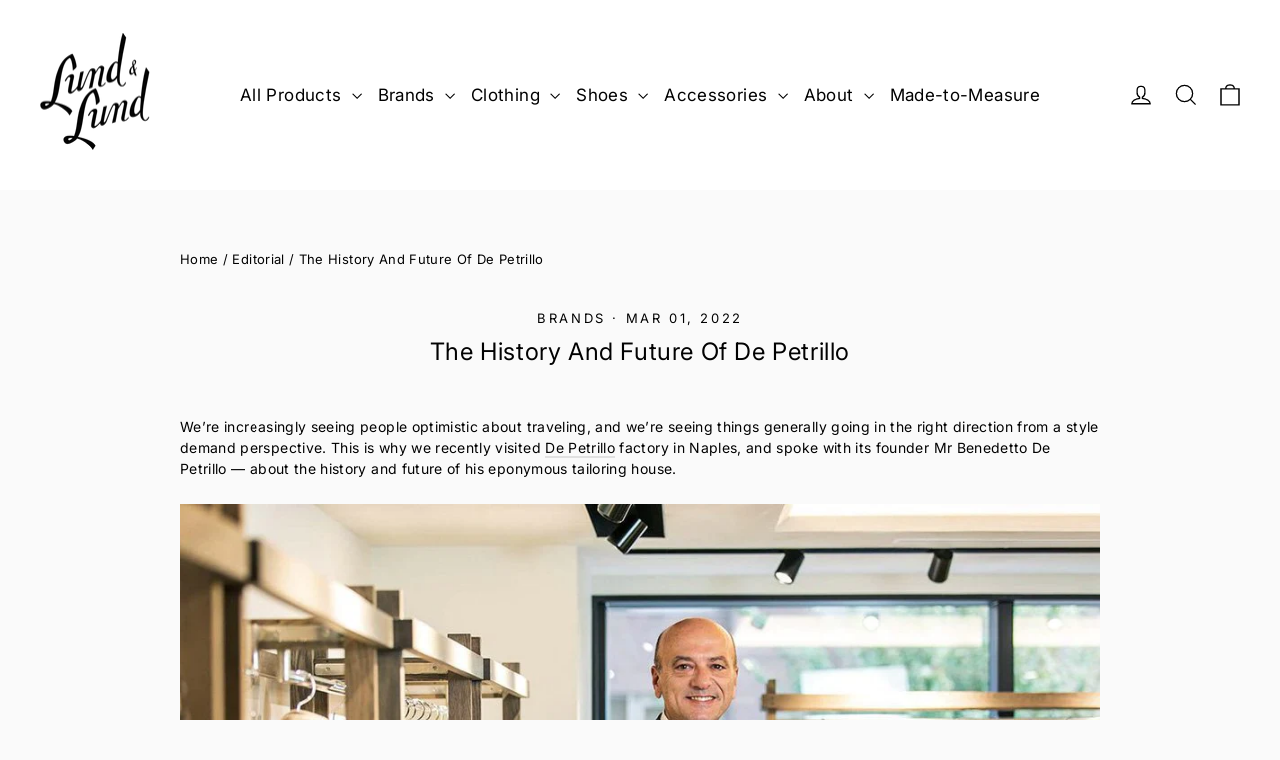

--- FILE ---
content_type: text/html; charset=utf-8
request_url: https://lundochlund.com/blogs/editorial/de-petrillo
body_size: 47819
content:
<!doctype html>
<html class="no-js" lang="en" dir="ltr">
<head>
  <!-- Google Tag Manager -->
<script>(function(w,d,s,l,i){w[l]=w[l]||[];w[l].push({'gtm.start':
new Date().getTime(),event:'gtm.js'});var f=d.getElementsByTagName(s)[0],
j=d.createElement(s),dl=l!='dataLayer'?'&l='+l:'';j.async=true;j.src=
'https://www.googletagmanager.com/gtm.js?id='+i+dl;f.parentNode.insertBefore(j,f);
})(window,document,'script','dataLayer','GTM-PHBL8BFP');</script>
<!-- End Google Tag Manager -->
  <meta charset="utf-8">
  <meta http-equiv="X-UA-Compatible" content="IE=edge,chrome=1">
  <meta name="viewport" content="width=device-width,initial-scale=1">
  <meta name="theme-color" content="#007c41">
  <link rel="canonical" href="https://lundochlund.com/blogs/editorial/de-petrillo">
  <link rel="preconnect" href="https://cdn.shopify.com" crossorigin>
  <link rel="preconnect" href="https://fonts.shopifycdn.com" crossorigin>
  <link rel="dns-prefetch" href="https://productreviews.shopifycdn.com">
  <link rel="dns-prefetch" href="https://ajax.googleapis.com">
  <link rel="dns-prefetch" href="https://maps.googleapis.com">
  <link rel="dns-prefetch" href="https://maps.gstatic.com"><link rel="shortcut icon" href="//lundochlund.com/cdn/shop/files/logo_packing_slip2_6bf2f41a-f2f7-4d60-affe-35449f4e7c99_32x32.png?v=1701987403" type="image/png" /><title>The History And Future Of De Petrillo
&ndash; Lund &amp; Lund
</title>
<meta name="description" content="We’re increasingly seeing people optimistic about traveling, and we’re seeing things generally going in the right direction from a style demand perspective. This is why we recently visited De Petrillo, and spoke with its founder Mr Benedetto De Petrillo — about the history and future of his eponymous tailoring house."><meta property="og:site_name" content="Lund &amp; Lund">
  <meta property="og:url" content="https://lundochlund.com/blogs/editorial/de-petrillo">
  <meta property="og:title" content="The History And Future Of De Petrillo">
  <meta property="og:type" content="article">
  <meta property="og:description" content="For the first time ever, Mr Benedetto De Petrillo tells in detail about his humble beginnings, his product development during the course of more than three decades, as well as why he started using his family name as the name of the brand, only in last couple of years."><meta property="og:image" content="http://lundochlund.com/cdn/shop/articles/201214-sartoism-benedetto-de-petrillo-1_1024x1024_1024x1024_a1b879fd-35c5-458a-8a89-520d1f6fc8d5.webp?v=1655843882">
    <meta property="og:image:secure_url" content="https://lundochlund.com/cdn/shop/articles/201214-sartoism-benedetto-de-petrillo-1_1024x1024_1024x1024_a1b879fd-35c5-458a-8a89-520d1f6fc8d5.webp?v=1655843882">
    <meta property="og:image:width" content="1024">
    <meta property="og:image:height" content="683"><meta name="twitter:site" content="@">
  <meta name="twitter:card" content="summary_large_image">
  <meta name="twitter:title" content="The History And Future Of De Petrillo">
  <meta name="twitter:description" content="For the first time ever, Mr Benedetto De Petrillo tells in detail about his humble beginnings, his product development during the course of more than three decades, as well as why he started using his family name as the name of the brand, only in last couple of years.">
<style data-shopify>@font-face {
  font-family: Inter;
  font-weight: 400;
  font-style: normal;
  font-display: swap;
  src: url("//lundochlund.com/cdn/fonts/inter/inter_n4.b2a3f24c19b4de56e8871f609e73ca7f6d2e2bb9.woff2") format("woff2"),
       url("//lundochlund.com/cdn/fonts/inter/inter_n4.af8052d517e0c9ffac7b814872cecc27ae1fa132.woff") format("woff");
}

  @font-face {
  font-family: Inter;
  font-weight: 400;
  font-style: normal;
  font-display: swap;
  src: url("//lundochlund.com/cdn/fonts/inter/inter_n4.b2a3f24c19b4de56e8871f609e73ca7f6d2e2bb9.woff2") format("woff2"),
       url("//lundochlund.com/cdn/fonts/inter/inter_n4.af8052d517e0c9ffac7b814872cecc27ae1fa132.woff") format("woff");
}


  @font-face {
  font-family: Inter;
  font-weight: 600;
  font-style: normal;
  font-display: swap;
  src: url("//lundochlund.com/cdn/fonts/inter/inter_n6.771af0474a71b3797eb38f3487d6fb79d43b6877.woff2") format("woff2"),
       url("//lundochlund.com/cdn/fonts/inter/inter_n6.88c903d8f9e157d48b73b7777d0642925bcecde7.woff") format("woff");
}

  @font-face {
  font-family: Inter;
  font-weight: 400;
  font-style: italic;
  font-display: swap;
  src: url("//lundochlund.com/cdn/fonts/inter/inter_i4.feae1981dda792ab80d117249d9c7e0f1017e5b3.woff2") format("woff2"),
       url("//lundochlund.com/cdn/fonts/inter/inter_i4.62773b7113d5e5f02c71486623cf828884c85c6e.woff") format("woff");
}

  @font-face {
  font-family: Inter;
  font-weight: 600;
  font-style: italic;
  font-display: swap;
  src: url("//lundochlund.com/cdn/fonts/inter/inter_i6.3bbe0fe1c7ee4f282f9c2e296f3e4401a48cbe19.woff2") format("woff2"),
       url("//lundochlund.com/cdn/fonts/inter/inter_i6.8bea21f57a10d5416ddf685e2c91682ec237876d.woff") format("woff");
}

</style><link href="//lundochlund.com/cdn/shop/t/40/assets/theme.css?v=45285499304936509641769003858" rel="stylesheet" type="text/css" media="all" />
<style data-shopify>:root {
    --typeHeaderPrimary: Inter;
    --typeHeaderFallback: sans-serif;
    --typeHeaderSize: 24px;
    --typeHeaderWeight: 400;
    --typeHeaderLineHeight: 1.2;
    --typeHeaderSpacing: 0.025em;

    --typeBasePrimary:Inter;
    --typeBaseFallback:sans-serif;
    --typeBaseSize: 14px;
    --typeBaseWeight: 400;
    --typeBaseLineHeight: 1.5;
    --typeBaseSpacing: 0.025em;

    --iconWeight: 3px;
    --iconLinecaps: miter;
  }

  
.collection-hero__content:before,
  .hero__image-wrapper:before,
  .hero__media:before {
    background-image: linear-gradient(to bottom, rgba(0, 0, 0, 0.0) 0%, rgba(0, 0, 0, 0.0) 40%, rgba(0, 0, 0, 0.1) 100%);
  }

  .skrim__item-content .skrim__overlay:after {
    background-image: linear-gradient(to bottom, rgba(0, 0, 0, 0.0) 30%, rgba(0, 0, 0, 0.1) 100%);
  }

  .placeholder-content {
    background-image: linear-gradient(100deg, #c8ccd7 40%, #bfc4d1 63%, #c8ccd7 79%);
  }</style><script>
    document.documentElement.className = document.documentElement.className.replace('no-js', 'js');

    window.theme = window.theme || {};
    theme.routes = {
      home: "/",
      cart: "/cart.js",
      cartPage: "/cart",
      cartAdd: "/cart/add.js",
      cartChange: "/cart/change.js",
      search: "/search",
      predictiveSearch: "/search/suggest"
    };
    theme.strings = {
      soldOut: "Sold Out",
      unavailable: "Unavailable",
      inStockLabel: "In stock, ready to ship",
      oneStockLabel: "Low stock - [count] item left",
      otherStockLabel: "Low stock - [count] items left",
      willNotShipUntil: "Ready to ship [date]",
      willBeInStockAfter: "Back in stock [date]",
      waitingForStock: "Inventory on the way",
      cartSavings: "You're saving [savings]",
      cartEmpty: "Your cart is currently empty.",
      cartTermsConfirmation: "You must agree with the terms and conditions of sales to check out",
      searchCollections: "Collections",
      searchPages: "Pages",
      searchArticles: "Articles",
      maxQuantity: "You can only have [quantity] of [title] in your cart."
    };
    theme.settings = {
      cartType: "drawer",
      isCustomerTemplate: false,
      moneyFormat: "{{ amount_no_decimals_with_comma_separator }} SEK",
      predictiveSearch: true,
      predictiveSearchType: null,
      quickView: true,
      themeName: 'Motion',
      themeVersion: "10.4.0"
    };
  </script>

  <script>window.performance && window.performance.mark && window.performance.mark('shopify.content_for_header.start');</script><meta name="facebook-domain-verification" content="730f6wjdmgsi9w0sbiuhpfqe1rdyn1">
<meta id="shopify-digital-wallet" name="shopify-digital-wallet" content="/27523940467/digital_wallets/dialog">
<meta name="shopify-checkout-api-token" content="eb0ba48c9d68d1c9ee6cc1501a77b1e3">
<meta id="in-context-paypal-metadata" data-shop-id="27523940467" data-venmo-supported="false" data-environment="production" data-locale="en_US" data-paypal-v4="true" data-currency="SEK">
<link rel="alternate" type="application/atom+xml" title="Feed" href="/blogs/editorial.atom" />
<link rel="alternate" hreflang="x-default" href="https://lundochlund.com/blogs/editorial/de-petrillo">
<link rel="alternate" hreflang="en" href="https://lundochlund.com/blogs/editorial/de-petrillo">
<link rel="alternate" hreflang="en-DE" href="https://lundochlund.com/en-de/blogs/editorial/de-petrillo">
<script async="async" src="/checkouts/internal/preloads.js?locale=en-SE"></script>
<link rel="preconnect" href="https://shop.app" crossorigin="anonymous">
<script async="async" src="https://shop.app/checkouts/internal/preloads.js?locale=en-SE&shop_id=27523940467" crossorigin="anonymous"></script>
<script id="apple-pay-shop-capabilities" type="application/json">{"shopId":27523940467,"countryCode":"SE","currencyCode":"SEK","merchantCapabilities":["supports3DS"],"merchantId":"gid:\/\/shopify\/Shop\/27523940467","merchantName":"Lund \u0026 Lund","requiredBillingContactFields":["postalAddress","email","phone"],"requiredShippingContactFields":["postalAddress","email","phone"],"shippingType":"shipping","supportedNetworks":["visa","maestro","masterCard","amex"],"total":{"type":"pending","label":"Lund \u0026 Lund","amount":"1.00"},"shopifyPaymentsEnabled":true,"supportsSubscriptions":true}</script>
<script id="shopify-features" type="application/json">{"accessToken":"eb0ba48c9d68d1c9ee6cc1501a77b1e3","betas":["rich-media-storefront-analytics"],"domain":"lundochlund.com","predictiveSearch":true,"shopId":27523940467,"locale":"en"}</script>
<script>var Shopify = Shopify || {};
Shopify.shop = "lund-och-lund.myshopify.com";
Shopify.locale = "en";
Shopify.currency = {"active":"SEK","rate":"1.0"};
Shopify.country = "SE";
Shopify.theme = {"name":"Motion - v10. 4.2 - Winter Sale","id":193849262419,"schema_name":"Motion","schema_version":"10.4.0","theme_store_id":null,"role":"main"};
Shopify.theme.handle = "null";
Shopify.theme.style = {"id":null,"handle":null};
Shopify.cdnHost = "lundochlund.com/cdn";
Shopify.routes = Shopify.routes || {};
Shopify.routes.root = "/";</script>
<script type="module">!function(o){(o.Shopify=o.Shopify||{}).modules=!0}(window);</script>
<script>!function(o){function n(){var o=[];function n(){o.push(Array.prototype.slice.apply(arguments))}return n.q=o,n}var t=o.Shopify=o.Shopify||{};t.loadFeatures=n(),t.autoloadFeatures=n()}(window);</script>
<script>
  window.ShopifyPay = window.ShopifyPay || {};
  window.ShopifyPay.apiHost = "shop.app\/pay";
  window.ShopifyPay.redirectState = null;
</script>
<script id="shop-js-analytics" type="application/json">{"pageType":"article"}</script>
<script defer="defer" async type="module" src="//lundochlund.com/cdn/shopifycloud/shop-js/modules/v2/client.init-shop-cart-sync_BT-GjEfc.en.esm.js"></script>
<script defer="defer" async type="module" src="//lundochlund.com/cdn/shopifycloud/shop-js/modules/v2/chunk.common_D58fp_Oc.esm.js"></script>
<script defer="defer" async type="module" src="//lundochlund.com/cdn/shopifycloud/shop-js/modules/v2/chunk.modal_xMitdFEc.esm.js"></script>
<script type="module">
  await import("//lundochlund.com/cdn/shopifycloud/shop-js/modules/v2/client.init-shop-cart-sync_BT-GjEfc.en.esm.js");
await import("//lundochlund.com/cdn/shopifycloud/shop-js/modules/v2/chunk.common_D58fp_Oc.esm.js");
await import("//lundochlund.com/cdn/shopifycloud/shop-js/modules/v2/chunk.modal_xMitdFEc.esm.js");

  window.Shopify.SignInWithShop?.initShopCartSync?.({"fedCMEnabled":true,"windoidEnabled":true});

</script>
<script>
  window.Shopify = window.Shopify || {};
  if (!window.Shopify.featureAssets) window.Shopify.featureAssets = {};
  window.Shopify.featureAssets['shop-js'] = {"shop-cart-sync":["modules/v2/client.shop-cart-sync_DZOKe7Ll.en.esm.js","modules/v2/chunk.common_D58fp_Oc.esm.js","modules/v2/chunk.modal_xMitdFEc.esm.js"],"init-fed-cm":["modules/v2/client.init-fed-cm_B6oLuCjv.en.esm.js","modules/v2/chunk.common_D58fp_Oc.esm.js","modules/v2/chunk.modal_xMitdFEc.esm.js"],"shop-cash-offers":["modules/v2/client.shop-cash-offers_D2sdYoxE.en.esm.js","modules/v2/chunk.common_D58fp_Oc.esm.js","modules/v2/chunk.modal_xMitdFEc.esm.js"],"shop-login-button":["modules/v2/client.shop-login-button_QeVjl5Y3.en.esm.js","modules/v2/chunk.common_D58fp_Oc.esm.js","modules/v2/chunk.modal_xMitdFEc.esm.js"],"pay-button":["modules/v2/client.pay-button_DXTOsIq6.en.esm.js","modules/v2/chunk.common_D58fp_Oc.esm.js","modules/v2/chunk.modal_xMitdFEc.esm.js"],"shop-button":["modules/v2/client.shop-button_DQZHx9pm.en.esm.js","modules/v2/chunk.common_D58fp_Oc.esm.js","modules/v2/chunk.modal_xMitdFEc.esm.js"],"avatar":["modules/v2/client.avatar_BTnouDA3.en.esm.js"],"init-windoid":["modules/v2/client.init-windoid_CR1B-cfM.en.esm.js","modules/v2/chunk.common_D58fp_Oc.esm.js","modules/v2/chunk.modal_xMitdFEc.esm.js"],"init-shop-for-new-customer-accounts":["modules/v2/client.init-shop-for-new-customer-accounts_C_vY_xzh.en.esm.js","modules/v2/client.shop-login-button_QeVjl5Y3.en.esm.js","modules/v2/chunk.common_D58fp_Oc.esm.js","modules/v2/chunk.modal_xMitdFEc.esm.js"],"init-shop-email-lookup-coordinator":["modules/v2/client.init-shop-email-lookup-coordinator_BI7n9ZSv.en.esm.js","modules/v2/chunk.common_D58fp_Oc.esm.js","modules/v2/chunk.modal_xMitdFEc.esm.js"],"init-shop-cart-sync":["modules/v2/client.init-shop-cart-sync_BT-GjEfc.en.esm.js","modules/v2/chunk.common_D58fp_Oc.esm.js","modules/v2/chunk.modal_xMitdFEc.esm.js"],"shop-toast-manager":["modules/v2/client.shop-toast-manager_DiYdP3xc.en.esm.js","modules/v2/chunk.common_D58fp_Oc.esm.js","modules/v2/chunk.modal_xMitdFEc.esm.js"],"init-customer-accounts":["modules/v2/client.init-customer-accounts_D9ZNqS-Q.en.esm.js","modules/v2/client.shop-login-button_QeVjl5Y3.en.esm.js","modules/v2/chunk.common_D58fp_Oc.esm.js","modules/v2/chunk.modal_xMitdFEc.esm.js"],"init-customer-accounts-sign-up":["modules/v2/client.init-customer-accounts-sign-up_iGw4briv.en.esm.js","modules/v2/client.shop-login-button_QeVjl5Y3.en.esm.js","modules/v2/chunk.common_D58fp_Oc.esm.js","modules/v2/chunk.modal_xMitdFEc.esm.js"],"shop-follow-button":["modules/v2/client.shop-follow-button_CqMgW2wH.en.esm.js","modules/v2/chunk.common_D58fp_Oc.esm.js","modules/v2/chunk.modal_xMitdFEc.esm.js"],"checkout-modal":["modules/v2/client.checkout-modal_xHeaAweL.en.esm.js","modules/v2/chunk.common_D58fp_Oc.esm.js","modules/v2/chunk.modal_xMitdFEc.esm.js"],"shop-login":["modules/v2/client.shop-login_D91U-Q7h.en.esm.js","modules/v2/chunk.common_D58fp_Oc.esm.js","modules/v2/chunk.modal_xMitdFEc.esm.js"],"lead-capture":["modules/v2/client.lead-capture_BJmE1dJe.en.esm.js","modules/v2/chunk.common_D58fp_Oc.esm.js","modules/v2/chunk.modal_xMitdFEc.esm.js"],"payment-terms":["modules/v2/client.payment-terms_Ci9AEqFq.en.esm.js","modules/v2/chunk.common_D58fp_Oc.esm.js","modules/v2/chunk.modal_xMitdFEc.esm.js"]};
</script>
<script id="__st">var __st={"a":27523940467,"offset":3600,"reqid":"1f07cd66-aab6-4bab-a423-ef7d5c99c6ab-1769286882","pageurl":"lundochlund.com\/blogs\/editorial\/de-petrillo","s":"articles-595295862899","u":"c99b2316ad6b","p":"article","rtyp":"article","rid":595295862899};</script>
<script>window.ShopifyPaypalV4VisibilityTracking = true;</script>
<script id="captcha-bootstrap">!function(){'use strict';const t='contact',e='account',n='new_comment',o=[[t,t],['blogs',n],['comments',n],[t,'customer']],c=[[e,'customer_login'],[e,'guest_login'],[e,'recover_customer_password'],[e,'create_customer']],r=t=>t.map((([t,e])=>`form[action*='/${t}']:not([data-nocaptcha='true']) input[name='form_type'][value='${e}']`)).join(','),a=t=>()=>t?[...document.querySelectorAll(t)].map((t=>t.form)):[];function s(){const t=[...o],e=r(t);return a(e)}const i='password',u='form_key',d=['recaptcha-v3-token','g-recaptcha-response','h-captcha-response',i],f=()=>{try{return window.sessionStorage}catch{return}},m='__shopify_v',_=t=>t.elements[u];function p(t,e,n=!1){try{const o=window.sessionStorage,c=JSON.parse(o.getItem(e)),{data:r}=function(t){const{data:e,action:n}=t;return t[m]||n?{data:e,action:n}:{data:t,action:n}}(c);for(const[e,n]of Object.entries(r))t.elements[e]&&(t.elements[e].value=n);n&&o.removeItem(e)}catch(o){console.error('form repopulation failed',{error:o})}}const l='form_type',E='cptcha';function T(t){t.dataset[E]=!0}const w=window,h=w.document,L='Shopify',v='ce_forms',y='captcha';let A=!1;((t,e)=>{const n=(g='f06e6c50-85a8-45c8-87d0-21a2b65856fe',I='https://cdn.shopify.com/shopifycloud/storefront-forms-hcaptcha/ce_storefront_forms_captcha_hcaptcha.v1.5.2.iife.js',D={infoText:'Protected by hCaptcha',privacyText:'Privacy',termsText:'Terms'},(t,e,n)=>{const o=w[L][v],c=o.bindForm;if(c)return c(t,g,e,D).then(n);var r;o.q.push([[t,g,e,D],n]),r=I,A||(h.body.append(Object.assign(h.createElement('script'),{id:'captcha-provider',async:!0,src:r})),A=!0)});var g,I,D;w[L]=w[L]||{},w[L][v]=w[L][v]||{},w[L][v].q=[],w[L][y]=w[L][y]||{},w[L][y].protect=function(t,e){n(t,void 0,e),T(t)},Object.freeze(w[L][y]),function(t,e,n,w,h,L){const[v,y,A,g]=function(t,e,n){const i=e?o:[],u=t?c:[],d=[...i,...u],f=r(d),m=r(i),_=r(d.filter((([t,e])=>n.includes(e))));return[a(f),a(m),a(_),s()]}(w,h,L),I=t=>{const e=t.target;return e instanceof HTMLFormElement?e:e&&e.form},D=t=>v().includes(t);t.addEventListener('submit',(t=>{const e=I(t);if(!e)return;const n=D(e)&&!e.dataset.hcaptchaBound&&!e.dataset.recaptchaBound,o=_(e),c=g().includes(e)&&(!o||!o.value);(n||c)&&t.preventDefault(),c&&!n&&(function(t){try{if(!f())return;!function(t){const e=f();if(!e)return;const n=_(t);if(!n)return;const o=n.value;o&&e.removeItem(o)}(t);const e=Array.from(Array(32),(()=>Math.random().toString(36)[2])).join('');!function(t,e){_(t)||t.append(Object.assign(document.createElement('input'),{type:'hidden',name:u})),t.elements[u].value=e}(t,e),function(t,e){const n=f();if(!n)return;const o=[...t.querySelectorAll(`input[type='${i}']`)].map((({name:t})=>t)),c=[...d,...o],r={};for(const[a,s]of new FormData(t).entries())c.includes(a)||(r[a]=s);n.setItem(e,JSON.stringify({[m]:1,action:t.action,data:r}))}(t,e)}catch(e){console.error('failed to persist form',e)}}(e),e.submit())}));const S=(t,e)=>{t&&!t.dataset[E]&&(n(t,e.some((e=>e===t))),T(t))};for(const o of['focusin','change'])t.addEventListener(o,(t=>{const e=I(t);D(e)&&S(e,y())}));const B=e.get('form_key'),M=e.get(l),P=B&&M;t.addEventListener('DOMContentLoaded',(()=>{const t=y();if(P)for(const e of t)e.elements[l].value===M&&p(e,B);[...new Set([...A(),...v().filter((t=>'true'===t.dataset.shopifyCaptcha))])].forEach((e=>S(e,t)))}))}(h,new URLSearchParams(w.location.search),n,t,e,['guest_login'])})(!0,!0)}();</script>
<script integrity="sha256-4kQ18oKyAcykRKYeNunJcIwy7WH5gtpwJnB7kiuLZ1E=" data-source-attribution="shopify.loadfeatures" defer="defer" src="//lundochlund.com/cdn/shopifycloud/storefront/assets/storefront/load_feature-a0a9edcb.js" crossorigin="anonymous"></script>
<script crossorigin="anonymous" defer="defer" src="//lundochlund.com/cdn/shopifycloud/storefront/assets/shopify_pay/storefront-65b4c6d7.js?v=20250812"></script>
<script data-source-attribution="shopify.dynamic_checkout.dynamic.init">var Shopify=Shopify||{};Shopify.PaymentButton=Shopify.PaymentButton||{isStorefrontPortableWallets:!0,init:function(){window.Shopify.PaymentButton.init=function(){};var t=document.createElement("script");t.src="https://lundochlund.com/cdn/shopifycloud/portable-wallets/latest/portable-wallets.en.js",t.type="module",document.head.appendChild(t)}};
</script>
<script data-source-attribution="shopify.dynamic_checkout.buyer_consent">
  function portableWalletsHideBuyerConsent(e){var t=document.getElementById("shopify-buyer-consent"),n=document.getElementById("shopify-subscription-policy-button");t&&n&&(t.classList.add("hidden"),t.setAttribute("aria-hidden","true"),n.removeEventListener("click",e))}function portableWalletsShowBuyerConsent(e){var t=document.getElementById("shopify-buyer-consent"),n=document.getElementById("shopify-subscription-policy-button");t&&n&&(t.classList.remove("hidden"),t.removeAttribute("aria-hidden"),n.addEventListener("click",e))}window.Shopify?.PaymentButton&&(window.Shopify.PaymentButton.hideBuyerConsent=portableWalletsHideBuyerConsent,window.Shopify.PaymentButton.showBuyerConsent=portableWalletsShowBuyerConsent);
</script>
<script data-source-attribution="shopify.dynamic_checkout.cart.bootstrap">document.addEventListener("DOMContentLoaded",(function(){function t(){return document.querySelector("shopify-accelerated-checkout-cart, shopify-accelerated-checkout")}if(t())Shopify.PaymentButton.init();else{new MutationObserver((function(e,n){t()&&(Shopify.PaymentButton.init(),n.disconnect())})).observe(document.body,{childList:!0,subtree:!0})}}));
</script>
<link id="shopify-accelerated-checkout-styles" rel="stylesheet" media="screen" href="https://lundochlund.com/cdn/shopifycloud/portable-wallets/latest/accelerated-checkout-backwards-compat.css" crossorigin="anonymous">
<style id="shopify-accelerated-checkout-cart">
        #shopify-buyer-consent {
  margin-top: 1em;
  display: inline-block;
  width: 100%;
}

#shopify-buyer-consent.hidden {
  display: none;
}

#shopify-subscription-policy-button {
  background: none;
  border: none;
  padding: 0;
  text-decoration: underline;
  font-size: inherit;
  cursor: pointer;
}

#shopify-subscription-policy-button::before {
  box-shadow: none;
}

      </style>

<script>window.performance && window.performance.mark && window.performance.mark('shopify.content_for_header.end');</script>

  <script src="//lundochlund.com/cdn/shop/t/40/assets/vendor-scripts-v14.js" defer="defer"></script><link rel="stylesheet" href="//lundochlund.com/cdn/shop/t/40/assets/country-flags.css"><script src="//lundochlund.com/cdn/shop/t/40/assets/theme.js?v=103605338227844410371768575274" defer="defer"></script>
<script src="https://cdn.shopify.com/extensions/019bdffc-d6d8-7c8a-a9b0-1fcd1042438d/https-appointly-com-65/assets/appointly-embed.js" type="text/javascript" defer="defer"></script>
<link href="https://monorail-edge.shopifysvc.com" rel="dns-prefetch">
<script>(function(){if ("sendBeacon" in navigator && "performance" in window) {try {var session_token_from_headers = performance.getEntriesByType('navigation')[0].serverTiming.find(x => x.name == '_s').description;} catch {var session_token_from_headers = undefined;}var session_cookie_matches = document.cookie.match(/_shopify_s=([^;]*)/);var session_token_from_cookie = session_cookie_matches && session_cookie_matches.length === 2 ? session_cookie_matches[1] : "";var session_token = session_token_from_headers || session_token_from_cookie || "";function handle_abandonment_event(e) {var entries = performance.getEntries().filter(function(entry) {return /monorail-edge.shopifysvc.com/.test(entry.name);});if (!window.abandonment_tracked && entries.length === 0) {window.abandonment_tracked = true;var currentMs = Date.now();var navigation_start = performance.timing.navigationStart;var payload = {shop_id: 27523940467,url: window.location.href,navigation_start,duration: currentMs - navigation_start,session_token,page_type: "article"};window.navigator.sendBeacon("https://monorail-edge.shopifysvc.com/v1/produce", JSON.stringify({schema_id: "online_store_buyer_site_abandonment/1.1",payload: payload,metadata: {event_created_at_ms: currentMs,event_sent_at_ms: currentMs}}));}}window.addEventListener('pagehide', handle_abandonment_event);}}());</script>
<script id="web-pixels-manager-setup">(function e(e,d,r,n,o){if(void 0===o&&(o={}),!Boolean(null===(a=null===(i=window.Shopify)||void 0===i?void 0:i.analytics)||void 0===a?void 0:a.replayQueue)){var i,a;window.Shopify=window.Shopify||{};var t=window.Shopify;t.analytics=t.analytics||{};var s=t.analytics;s.replayQueue=[],s.publish=function(e,d,r){return s.replayQueue.push([e,d,r]),!0};try{self.performance.mark("wpm:start")}catch(e){}var l=function(){var e={modern:/Edge?\/(1{2}[4-9]|1[2-9]\d|[2-9]\d{2}|\d{4,})\.\d+(\.\d+|)|Firefox\/(1{2}[4-9]|1[2-9]\d|[2-9]\d{2}|\d{4,})\.\d+(\.\d+|)|Chrom(ium|e)\/(9{2}|\d{3,})\.\d+(\.\d+|)|(Maci|X1{2}).+ Version\/(15\.\d+|(1[6-9]|[2-9]\d|\d{3,})\.\d+)([,.]\d+|)( \(\w+\)|)( Mobile\/\w+|) Safari\/|Chrome.+OPR\/(9{2}|\d{3,})\.\d+\.\d+|(CPU[ +]OS|iPhone[ +]OS|CPU[ +]iPhone|CPU IPhone OS|CPU iPad OS)[ +]+(15[._]\d+|(1[6-9]|[2-9]\d|\d{3,})[._]\d+)([._]\d+|)|Android:?[ /-](13[3-9]|1[4-9]\d|[2-9]\d{2}|\d{4,})(\.\d+|)(\.\d+|)|Android.+Firefox\/(13[5-9]|1[4-9]\d|[2-9]\d{2}|\d{4,})\.\d+(\.\d+|)|Android.+Chrom(ium|e)\/(13[3-9]|1[4-9]\d|[2-9]\d{2}|\d{4,})\.\d+(\.\d+|)|SamsungBrowser\/([2-9]\d|\d{3,})\.\d+/,legacy:/Edge?\/(1[6-9]|[2-9]\d|\d{3,})\.\d+(\.\d+|)|Firefox\/(5[4-9]|[6-9]\d|\d{3,})\.\d+(\.\d+|)|Chrom(ium|e)\/(5[1-9]|[6-9]\d|\d{3,})\.\d+(\.\d+|)([\d.]+$|.*Safari\/(?![\d.]+ Edge\/[\d.]+$))|(Maci|X1{2}).+ Version\/(10\.\d+|(1[1-9]|[2-9]\d|\d{3,})\.\d+)([,.]\d+|)( \(\w+\)|)( Mobile\/\w+|) Safari\/|Chrome.+OPR\/(3[89]|[4-9]\d|\d{3,})\.\d+\.\d+|(CPU[ +]OS|iPhone[ +]OS|CPU[ +]iPhone|CPU IPhone OS|CPU iPad OS)[ +]+(10[._]\d+|(1[1-9]|[2-9]\d|\d{3,})[._]\d+)([._]\d+|)|Android:?[ /-](13[3-9]|1[4-9]\d|[2-9]\d{2}|\d{4,})(\.\d+|)(\.\d+|)|Mobile Safari.+OPR\/([89]\d|\d{3,})\.\d+\.\d+|Android.+Firefox\/(13[5-9]|1[4-9]\d|[2-9]\d{2}|\d{4,})\.\d+(\.\d+|)|Android.+Chrom(ium|e)\/(13[3-9]|1[4-9]\d|[2-9]\d{2}|\d{4,})\.\d+(\.\d+|)|Android.+(UC? ?Browser|UCWEB|U3)[ /]?(15\.([5-9]|\d{2,})|(1[6-9]|[2-9]\d|\d{3,})\.\d+)\.\d+|SamsungBrowser\/(5\.\d+|([6-9]|\d{2,})\.\d+)|Android.+MQ{2}Browser\/(14(\.(9|\d{2,})|)|(1[5-9]|[2-9]\d|\d{3,})(\.\d+|))(\.\d+|)|K[Aa][Ii]OS\/(3\.\d+|([4-9]|\d{2,})\.\d+)(\.\d+|)/},d=e.modern,r=e.legacy,n=navigator.userAgent;return n.match(d)?"modern":n.match(r)?"legacy":"unknown"}(),u="modern"===l?"modern":"legacy",c=(null!=n?n:{modern:"",legacy:""})[u],f=function(e){return[e.baseUrl,"/wpm","/b",e.hashVersion,"modern"===e.buildTarget?"m":"l",".js"].join("")}({baseUrl:d,hashVersion:r,buildTarget:u}),m=function(e){var d=e.version,r=e.bundleTarget,n=e.surface,o=e.pageUrl,i=e.monorailEndpoint;return{emit:function(e){var a=e.status,t=e.errorMsg,s=(new Date).getTime(),l=JSON.stringify({metadata:{event_sent_at_ms:s},events:[{schema_id:"web_pixels_manager_load/3.1",payload:{version:d,bundle_target:r,page_url:o,status:a,surface:n,error_msg:t},metadata:{event_created_at_ms:s}}]});if(!i)return console&&console.warn&&console.warn("[Web Pixels Manager] No Monorail endpoint provided, skipping logging."),!1;try{return self.navigator.sendBeacon.bind(self.navigator)(i,l)}catch(e){}var u=new XMLHttpRequest;try{return u.open("POST",i,!0),u.setRequestHeader("Content-Type","text/plain"),u.send(l),!0}catch(e){return console&&console.warn&&console.warn("[Web Pixels Manager] Got an unhandled error while logging to Monorail."),!1}}}}({version:r,bundleTarget:l,surface:e.surface,pageUrl:self.location.href,monorailEndpoint:e.monorailEndpoint});try{o.browserTarget=l,function(e){var d=e.src,r=e.async,n=void 0===r||r,o=e.onload,i=e.onerror,a=e.sri,t=e.scriptDataAttributes,s=void 0===t?{}:t,l=document.createElement("script"),u=document.querySelector("head"),c=document.querySelector("body");if(l.async=n,l.src=d,a&&(l.integrity=a,l.crossOrigin="anonymous"),s)for(var f in s)if(Object.prototype.hasOwnProperty.call(s,f))try{l.dataset[f]=s[f]}catch(e){}if(o&&l.addEventListener("load",o),i&&l.addEventListener("error",i),u)u.appendChild(l);else{if(!c)throw new Error("Did not find a head or body element to append the script");c.appendChild(l)}}({src:f,async:!0,onload:function(){if(!function(){var e,d;return Boolean(null===(d=null===(e=window.Shopify)||void 0===e?void 0:e.analytics)||void 0===d?void 0:d.initialized)}()){var d=window.webPixelsManager.init(e)||void 0;if(d){var r=window.Shopify.analytics;r.replayQueue.forEach((function(e){var r=e[0],n=e[1],o=e[2];d.publishCustomEvent(r,n,o)})),r.replayQueue=[],r.publish=d.publishCustomEvent,r.visitor=d.visitor,r.initialized=!0}}},onerror:function(){return m.emit({status:"failed",errorMsg:"".concat(f," has failed to load")})},sri:function(e){var d=/^sha384-[A-Za-z0-9+/=]+$/;return"string"==typeof e&&d.test(e)}(c)?c:"",scriptDataAttributes:o}),m.emit({status:"loading"})}catch(e){m.emit({status:"failed",errorMsg:(null==e?void 0:e.message)||"Unknown error"})}}})({shopId: 27523940467,storefrontBaseUrl: "https://lundochlund.com",extensionsBaseUrl: "https://extensions.shopifycdn.com/cdn/shopifycloud/web-pixels-manager",monorailEndpoint: "https://monorail-edge.shopifysvc.com/unstable/produce_batch",surface: "storefront-renderer",enabledBetaFlags: ["2dca8a86"],webPixelsConfigList: [{"id":"1087930707","configuration":"{\"config\":\"{\\\"google_tag_ids\\\":[\\\"G-B4YC7YVHTY\\\",\\\"AW-10806881338\\\",\\\"GT-NC8XCPRH\\\"],\\\"target_country\\\":\\\"SE\\\",\\\"gtag_events\\\":[{\\\"type\\\":\\\"begin_checkout\\\",\\\"action_label\\\":[\\\"G-B4YC7YVHTY\\\",\\\"AW-10806881338\\\/TuPVCJrdnIMDELrYj6Eo\\\"]},{\\\"type\\\":\\\"search\\\",\\\"action_label\\\":[\\\"G-B4YC7YVHTY\\\",\\\"AW-10806881338\\\/RYneCJ3dnIMDELrYj6Eo\\\"]},{\\\"type\\\":\\\"view_item\\\",\\\"action_label\\\":[\\\"G-B4YC7YVHTY\\\",\\\"AW-10806881338\\\/pFZoCOfcnIMDELrYj6Eo\\\",\\\"MC-PXHTM5VFEB\\\"]},{\\\"type\\\":\\\"purchase\\\",\\\"action_label\\\":[\\\"G-B4YC7YVHTY\\\",\\\"AW-10806881338\\\/VnG3COTcnIMDELrYj6Eo\\\",\\\"MC-PXHTM5VFEB\\\"]},{\\\"type\\\":\\\"page_view\\\",\\\"action_label\\\":[\\\"G-B4YC7YVHTY\\\",\\\"AW-10806881338\\\/2y5mCOHcnIMDELrYj6Eo\\\",\\\"MC-PXHTM5VFEB\\\"]},{\\\"type\\\":\\\"add_payment_info\\\",\\\"action_label\\\":[\\\"G-B4YC7YVHTY\\\",\\\"AW-10806881338\\\/y0brCKDdnIMDELrYj6Eo\\\"]},{\\\"type\\\":\\\"add_to_cart\\\",\\\"action_label\\\":[\\\"G-B4YC7YVHTY\\\",\\\"AW-10806881338\\\/AcuyCOrcnIMDELrYj6Eo\\\"]}],\\\"enable_monitoring_mode\\\":false}\"}","eventPayloadVersion":"v1","runtimeContext":"OPEN","scriptVersion":"b2a88bafab3e21179ed38636efcd8a93","type":"APP","apiClientId":1780363,"privacyPurposes":[],"dataSharingAdjustments":{"protectedCustomerApprovalScopes":["read_customer_address","read_customer_email","read_customer_name","read_customer_personal_data","read_customer_phone"]}},{"id":"260702547","configuration":"{\"pixel_id\":\"404576147276545\",\"pixel_type\":\"facebook_pixel\",\"metaapp_system_user_token\":\"-\"}","eventPayloadVersion":"v1","runtimeContext":"OPEN","scriptVersion":"ca16bc87fe92b6042fbaa3acc2fbdaa6","type":"APP","apiClientId":2329312,"privacyPurposes":["ANALYTICS","MARKETING","SALE_OF_DATA"],"dataSharingAdjustments":{"protectedCustomerApprovalScopes":["read_customer_address","read_customer_email","read_customer_name","read_customer_personal_data","read_customer_phone"]}},{"id":"202801491","configuration":"{\"tagID\":\"2612416192188\"}","eventPayloadVersion":"v1","runtimeContext":"STRICT","scriptVersion":"18031546ee651571ed29edbe71a3550b","type":"APP","apiClientId":3009811,"privacyPurposes":["ANALYTICS","MARKETING","SALE_OF_DATA"],"dataSharingAdjustments":{"protectedCustomerApprovalScopes":["read_customer_address","read_customer_email","read_customer_name","read_customer_personal_data","read_customer_phone"]}},{"id":"shopify-app-pixel","configuration":"{}","eventPayloadVersion":"v1","runtimeContext":"STRICT","scriptVersion":"0450","apiClientId":"shopify-pixel","type":"APP","privacyPurposes":["ANALYTICS","MARKETING"]},{"id":"shopify-custom-pixel","eventPayloadVersion":"v1","runtimeContext":"LAX","scriptVersion":"0450","apiClientId":"shopify-pixel","type":"CUSTOM","privacyPurposes":["ANALYTICS","MARKETING"]}],isMerchantRequest: false,initData: {"shop":{"name":"Lund \u0026 Lund","paymentSettings":{"currencyCode":"SEK"},"myshopifyDomain":"lund-och-lund.myshopify.com","countryCode":"SE","storefrontUrl":"https:\/\/lundochlund.com"},"customer":null,"cart":null,"checkout":null,"productVariants":[],"purchasingCompany":null},},"https://lundochlund.com/cdn","fcfee988w5aeb613cpc8e4bc33m6693e112",{"modern":"","legacy":""},{"shopId":"27523940467","storefrontBaseUrl":"https:\/\/lundochlund.com","extensionBaseUrl":"https:\/\/extensions.shopifycdn.com\/cdn\/shopifycloud\/web-pixels-manager","surface":"storefront-renderer","enabledBetaFlags":"[\"2dca8a86\"]","isMerchantRequest":"false","hashVersion":"fcfee988w5aeb613cpc8e4bc33m6693e112","publish":"custom","events":"[[\"page_viewed\",{}]]"});</script><script>
  window.ShopifyAnalytics = window.ShopifyAnalytics || {};
  window.ShopifyAnalytics.meta = window.ShopifyAnalytics.meta || {};
  window.ShopifyAnalytics.meta.currency = 'SEK';
  var meta = {"page":{"pageType":"article","resourceType":"article","resourceId":595295862899,"requestId":"1f07cd66-aab6-4bab-a423-ef7d5c99c6ab-1769286882"}};
  for (var attr in meta) {
    window.ShopifyAnalytics.meta[attr] = meta[attr];
  }
</script>
<script class="analytics">
  (function () {
    var customDocumentWrite = function(content) {
      var jquery = null;

      if (window.jQuery) {
        jquery = window.jQuery;
      } else if (window.Checkout && window.Checkout.$) {
        jquery = window.Checkout.$;
      }

      if (jquery) {
        jquery('body').append(content);
      }
    };

    var hasLoggedConversion = function(token) {
      if (token) {
        return document.cookie.indexOf('loggedConversion=' + token) !== -1;
      }
      return false;
    }

    var setCookieIfConversion = function(token) {
      if (token) {
        var twoMonthsFromNow = new Date(Date.now());
        twoMonthsFromNow.setMonth(twoMonthsFromNow.getMonth() + 2);

        document.cookie = 'loggedConversion=' + token + '; expires=' + twoMonthsFromNow;
      }
    }

    var trekkie = window.ShopifyAnalytics.lib = window.trekkie = window.trekkie || [];
    if (trekkie.integrations) {
      return;
    }
    trekkie.methods = [
      'identify',
      'page',
      'ready',
      'track',
      'trackForm',
      'trackLink'
    ];
    trekkie.factory = function(method) {
      return function() {
        var args = Array.prototype.slice.call(arguments);
        args.unshift(method);
        trekkie.push(args);
        return trekkie;
      };
    };
    for (var i = 0; i < trekkie.methods.length; i++) {
      var key = trekkie.methods[i];
      trekkie[key] = trekkie.factory(key);
    }
    trekkie.load = function(config) {
      trekkie.config = config || {};
      trekkie.config.initialDocumentCookie = document.cookie;
      var first = document.getElementsByTagName('script')[0];
      var script = document.createElement('script');
      script.type = 'text/javascript';
      script.onerror = function(e) {
        var scriptFallback = document.createElement('script');
        scriptFallback.type = 'text/javascript';
        scriptFallback.onerror = function(error) {
                var Monorail = {
      produce: function produce(monorailDomain, schemaId, payload) {
        var currentMs = new Date().getTime();
        var event = {
          schema_id: schemaId,
          payload: payload,
          metadata: {
            event_created_at_ms: currentMs,
            event_sent_at_ms: currentMs
          }
        };
        return Monorail.sendRequest("https://" + monorailDomain + "/v1/produce", JSON.stringify(event));
      },
      sendRequest: function sendRequest(endpointUrl, payload) {
        // Try the sendBeacon API
        if (window && window.navigator && typeof window.navigator.sendBeacon === 'function' && typeof window.Blob === 'function' && !Monorail.isIos12()) {
          var blobData = new window.Blob([payload], {
            type: 'text/plain'
          });

          if (window.navigator.sendBeacon(endpointUrl, blobData)) {
            return true;
          } // sendBeacon was not successful

        } // XHR beacon

        var xhr = new XMLHttpRequest();

        try {
          xhr.open('POST', endpointUrl);
          xhr.setRequestHeader('Content-Type', 'text/plain');
          xhr.send(payload);
        } catch (e) {
          console.log(e);
        }

        return false;
      },
      isIos12: function isIos12() {
        return window.navigator.userAgent.lastIndexOf('iPhone; CPU iPhone OS 12_') !== -1 || window.navigator.userAgent.lastIndexOf('iPad; CPU OS 12_') !== -1;
      }
    };
    Monorail.produce('monorail-edge.shopifysvc.com',
      'trekkie_storefront_load_errors/1.1',
      {shop_id: 27523940467,
      theme_id: 193849262419,
      app_name: "storefront",
      context_url: window.location.href,
      source_url: "//lundochlund.com/cdn/s/trekkie.storefront.8d95595f799fbf7e1d32231b9a28fd43b70c67d3.min.js"});

        };
        scriptFallback.async = true;
        scriptFallback.src = '//lundochlund.com/cdn/s/trekkie.storefront.8d95595f799fbf7e1d32231b9a28fd43b70c67d3.min.js';
        first.parentNode.insertBefore(scriptFallback, first);
      };
      script.async = true;
      script.src = '//lundochlund.com/cdn/s/trekkie.storefront.8d95595f799fbf7e1d32231b9a28fd43b70c67d3.min.js';
      first.parentNode.insertBefore(script, first);
    };
    trekkie.load(
      {"Trekkie":{"appName":"storefront","development":false,"defaultAttributes":{"shopId":27523940467,"isMerchantRequest":null,"themeId":193849262419,"themeCityHash":"10799557689450890853","contentLanguage":"en","currency":"SEK","eventMetadataId":"8ac2026f-8cf9-407e-a510-50650a3bb974"},"isServerSideCookieWritingEnabled":true,"monorailRegion":"shop_domain","enabledBetaFlags":["65f19447"]},"Session Attribution":{},"S2S":{"facebookCapiEnabled":true,"source":"trekkie-storefront-renderer","apiClientId":580111}}
    );

    var loaded = false;
    trekkie.ready(function() {
      if (loaded) return;
      loaded = true;

      window.ShopifyAnalytics.lib = window.trekkie;

      var originalDocumentWrite = document.write;
      document.write = customDocumentWrite;
      try { window.ShopifyAnalytics.merchantGoogleAnalytics.call(this); } catch(error) {};
      document.write = originalDocumentWrite;

      window.ShopifyAnalytics.lib.page(null,{"pageType":"article","resourceType":"article","resourceId":595295862899,"requestId":"1f07cd66-aab6-4bab-a423-ef7d5c99c6ab-1769286882","shopifyEmitted":true});

      var match = window.location.pathname.match(/checkouts\/(.+)\/(thank_you|post_purchase)/)
      var token = match? match[1]: undefined;
      if (!hasLoggedConversion(token)) {
        setCookieIfConversion(token);
        
      }
    });


        var eventsListenerScript = document.createElement('script');
        eventsListenerScript.async = true;
        eventsListenerScript.src = "//lundochlund.com/cdn/shopifycloud/storefront/assets/shop_events_listener-3da45d37.js";
        document.getElementsByTagName('head')[0].appendChild(eventsListenerScript);

})();</script>
  <script>
  if (!window.ga || (window.ga && typeof window.ga !== 'function')) {
    window.ga = function ga() {
      (window.ga.q = window.ga.q || []).push(arguments);
      if (window.Shopify && window.Shopify.analytics && typeof window.Shopify.analytics.publish === 'function') {
        window.Shopify.analytics.publish("ga_stub_called", {}, {sendTo: "google_osp_migration"});
      }
      console.error("Shopify's Google Analytics stub called with:", Array.from(arguments), "\nSee https://help.shopify.com/manual/promoting-marketing/pixels/pixel-migration#google for more information.");
    };
    if (window.Shopify && window.Shopify.analytics && typeof window.Shopify.analytics.publish === 'function') {
      window.Shopify.analytics.publish("ga_stub_initialized", {}, {sendTo: "google_osp_migration"});
    }
  }
</script>
<script
  defer
  src="https://lundochlund.com/cdn/shopifycloud/perf-kit/shopify-perf-kit-3.0.4.min.js"
  data-application="storefront-renderer"
  data-shop-id="27523940467"
  data-render-region="gcp-us-east1"
  data-page-type="article"
  data-theme-instance-id="193849262419"
  data-theme-name="Motion"
  data-theme-version="10.4.0"
  data-monorail-region="shop_domain"
  data-resource-timing-sampling-rate="10"
  data-shs="true"
  data-shs-beacon="true"
  data-shs-export-with-fetch="true"
  data-shs-logs-sample-rate="1"
  data-shs-beacon-endpoint="https://lundochlund.com/api/collect"
></script>
</head>

<body class="template-article"
      data-transitions="true"
      data-type_header_capitalize="false"
      data-type_base_accent_transform="true"
      data-type_header_accent_transform="true"
      data-animate_sections="true"
      data-animate_underlines="true"
      data-animate_buttons="false"
      data-animate_images="true"
      data-animate_page_transition_style="page-fade-in-up"
      data-type_header_text_alignment="true"
      data-animate_images_style="fade-in"
>
  
    <script type="text/javascript">window.setTimeout(function() { document.body.className += " loaded"; }, 25);</script>
  

  <a class="in-page-link visually-hidden skip-link" href="#MainContent">Skip to content</a>

  <div id="PageContainer" class="page-container">
    <div class="transition-body"><!-- BEGIN sections: header-group -->
<div id="shopify-section-sections--28303582101843__header" class="shopify-section shopify-section-group-header-group"><div id="NavDrawer" class="drawer drawer--right">
  <div class="drawer__contents">
    <div class="drawer__fixed-header">
      <div class="drawer__header appear-animation appear-delay-2">
        <div class="drawer__title"></div>
        <div class="drawer__close">
          <button type="button" class="drawer__close-button js-drawer-close">
            <svg aria-hidden="true" focusable="false" role="presentation" class="icon icon-close" viewBox="0 0 64 64"><title>icon-X</title><path d="m19 17.61 27.12 27.13m0-27.12L19 44.74"/></svg>
            <span class="icon__fallback-text">Close menu</span>
          </button>
        </div>
      </div>
    </div>
    <div class="drawer__scrollable">
      <ul class="mobile-nav" role="navigation" aria-label="Primary"><li class="mobile-nav__item appear-animation appear-delay-3"><div class="mobile-nav__has-sublist"><button type="button" class="mobile-nav__link--button collapsible-trigger collapsible--auto-height" aria-controls="Linklist-collections-all1">
                    <span class="mobile-nav__faux-link">All Products</span>
                    <div class="mobile-nav__toggle">
                      <span><span class="collapsible-trigger__icon collapsible-trigger__icon--open" role="presentation">
  <svg aria-hidden="true" focusable="false" role="presentation" class="icon icon--wide icon-chevron-down" viewBox="0 0 28 16"><path d="m1.57 1.59 12.76 12.77L27.1 1.59" stroke-width="2" stroke="#000" fill="none"/></svg>
</span>
</span>
                    </div>
                  </button></div><div id="Linklist-collections-all1" class="mobile-nav__sublist collapsible-content collapsible-content--all">
                <div class="collapsible-content__inner">
                  <ul class="mobile-nav__sublist"><li class="mobile-nav__item">
                        <div class="mobile-nav__child-item"><a href="/collections/all" class="mobile-nav__link" id="Sublabel-collections-all1">
                              All Products
                            </a></div></li><li class="mobile-nav__item">
                        <div class="mobile-nav__child-item"><a href="/collections/new" class="mobile-nav__link" id="Sublabel-collections-new2">
                              New Arrivals
                            </a></div></li><li class="mobile-nav__item">
                        <div class="mobile-nav__child-item"><a href="/collections/restocks" class="mobile-nav__link" id="Sublabel-collections-restocks3">
                              Re-stocks
                            </a></div></li><li class="mobile-nav__item">
                        <div class="mobile-nav__child-item"><a href="/collections/odd-stock" class="mobile-nav__link" id="Sublabel-collections-odd-stock4">
                              Odd Stock
                            </a></div></li><li class="mobile-nav__item">
                        <div class="mobile-nav__child-item"><a href="/collections/winter-sale-2026" class="mobile-nav__link" id="Sublabel-collections-winter-sale-20265">
                              Winter Sale
                            </a></div></li></ul></div>
              </div></li><li class="mobile-nav__item appear-animation appear-delay-4"><div class="mobile-nav__has-sublist"><a href="/collections" class="mobile-nav__link" id="Label-collections2">
                    Brands
                  </a>
                  <div class="mobile-nav__toggle">
                    <button type="button" class="collapsible-trigger collapsible--auto-height" aria-controls="Linklist-collections2" aria-labelledby="Label-collections2"><span class="collapsible-trigger__icon collapsible-trigger__icon--open" role="presentation">
  <svg aria-hidden="true" focusable="false" role="presentation" class="icon icon--wide icon-chevron-down" viewBox="0 0 28 16"><path d="m1.57 1.59 12.76 12.77L27.1 1.59" stroke-width="2" stroke="#000" fill="none"/></svg>
</span>
</button>
                  </div></div><div id="Linklist-collections2" class="mobile-nav__sublist collapsible-content collapsible-content--all">
                <div class="collapsible-content__inner">
                  <ul class="mobile-nav__sublist"><li class="mobile-nav__item">
                        <div class="mobile-nav__child-item"><a href="https://lundochlund.com/collections" class="mobile-nav__link" id="Sublabel-https-lundochlund-com-collections1">
                              All Brands
                            </a></div></li><li class="mobile-nav__item">
                        <div class="mobile-nav__child-item"><a href="/collections/100-hands" class="mobile-nav__link" id="Sublabel-collections-100-hands2">
                              100 Hands
                            </a></div></li><li class="mobile-nav__item">
                        <div class="mobile-nav__child-item"><a href="/collections/abarca" class="mobile-nav__link" id="Sublabel-collections-abarca3">
                              Abarca
                            </a></div></li><li class="mobile-nav__item">
                        <div class="mobile-nav__child-item"><a href="/collections/albert-thurston" class="mobile-nav__link" id="Sublabel-collections-albert-thurston4">
                              Albert Thurston
                            </a></div></li><li class="mobile-nav__item">
                        <div class="mobile-nav__child-item"><a href="/collections/andersons" class="mobile-nav__link" id="Sublabel-collections-andersons5">
                              Anderson&#39;s
                            </a></div></li><li class="mobile-nav__item">
                        <div class="mobile-nav__child-item"><a href="/collections/atelier-fb" class="mobile-nav__link" id="Sublabel-collections-atelier-fb6">
                              Atelier F&amp;B
                            </a></div></li><li class="mobile-nav__item">
                        <div class="mobile-nav__child-item"><a href="/collections/barba-napoli" class="mobile-nav__link" id="Sublabel-collections-barba-napoli7">
                              Barba Napoli
                            </a></div></li><li class="mobile-nav__item">
                        <div class="mobile-nav__child-item"><a href="/collections/begg-x-co" class="mobile-nav__link" id="Sublabel-collections-begg-x-co8">
                              Begg x Co
                            </a></div></li><li class="mobile-nav__item">
                        <div class="mobile-nav__child-item"><a href="/collections/belvest" class="mobile-nav__link" id="Sublabel-collections-belvest9">
                              Belvest
                            </a></div></li><li class="mobile-nav__item">
                        <div class="mobile-nav__child-item"><a href="/collections/boglioli" class="mobile-nav__link" id="Sublabel-collections-boglioli10">
                              Boglioli
                            </a></div></li><li class="mobile-nav__item">
                        <div class="mobile-nav__child-item"><a href="/collections/borrelli" class="mobile-nav__link" id="Sublabel-collections-borrelli11">
                              Borrelli
                            </a></div></li><li class="mobile-nav__item">
                        <div class="mobile-nav__child-item"><a href="/collections/bresciani" class="mobile-nav__link" id="Sublabel-collections-bresciani12">
                              Bresciani
                            </a></div></li><li class="mobile-nav__item">
                        <div class="mobile-nav__child-item"><a href="/collections/car-shoe" class="mobile-nav__link" id="Sublabel-collections-car-shoe13">
                              Car Shoe
                            </a></div></li><li class="mobile-nav__item">
                        <div class="mobile-nav__child-item"><a href="/collections/caruso" class="mobile-nav__link" id="Sublabel-collections-caruso14">
                              Caruso
                            </a></div></li><li class="mobile-nav__item">
                        <div class="mobile-nav__child-item"><a href="/collections/chesapeakes" class="mobile-nav__link" id="Sublabel-collections-chesapeakes15">
                              Chesapeake&#39;s
                            </a></div></li><li class="mobile-nav__item">
                        <div class="mobile-nav__child-item"><a href="/collections/cqp" class="mobile-nav__link" id="Sublabel-collections-cqp16">
                              CQP
                            </a></div></li><li class="mobile-nav__item">
                        <div class="mobile-nav__child-item"><a href="/collections/de-petrillo" class="mobile-nav__link" id="Sublabel-collections-de-petrillo17">
                              De Petrillo
                            </a></div></li><li class="mobile-nav__item">
                        <div class="mobile-nav__child-item"><a href="/collections/doriani" class="mobile-nav__link" id="Sublabel-collections-doriani18">
                              Doriani
                            </a></div></li><li class="mobile-nav__item">
                        <div class="mobile-nav__child-item"><a href="/collections/drakes" class="mobile-nav__link" id="Sublabel-collections-drakes19">
                              Drake&#39;s
                            </a></div></li><li class="mobile-nav__item">
                        <div class="mobile-nav__child-item"><a href="/collections/drumohr" class="mobile-nav__link" id="Sublabel-collections-drumohr20">
                              Drumohr
                            </a></div></li><li class="mobile-nav__item">
                        <div class="mobile-nav__child-item"><a href="/collections/felisi" class="mobile-nav__link" id="Sublabel-collections-felisi21">
                              Felisi
                            </a></div></li><li class="mobile-nav__item">
                        <div class="mobile-nav__child-item"><a href="/collections/ghirardelli-1911" class="mobile-nav__link" id="Sublabel-collections-ghirardelli-191122">
                              Ghirardelli 1911
                            </a></div></li><li class="mobile-nav__item">
                        <div class="mobile-nav__child-item"><a href="/collections/harley-of-scotland" class="mobile-nav__link" id="Sublabel-collections-harley-of-scotland23">
                              Harley of Scotland
                            </a></div></li><li class="mobile-nav__item">
                        <div class="mobile-nav__child-item"><a href="/collections/harris-wharf-london" class="mobile-nav__link" id="Sublabel-collections-harris-wharf-london24">
                              Harris Wharf London
                            </a></div></li><li class="mobile-nav__item">
                        <div class="mobile-nav__child-item"><a href="/collections/jacob-cohen" class="mobile-nav__link" id="Sublabel-collections-jacob-cohen25">
                              Jacob Cohen
                            </a></div></li><li class="mobile-nav__item">
                        <div class="mobile-nav__child-item"><a href="/collections/joshua-ellis" class="mobile-nav__link" id="Sublabel-collections-joshua-ellis26">
                              Joshua Ellis
                            </a></div></li><li class="mobile-nav__item">
                        <div class="mobile-nav__child-item"><a href="/collections/kamakura-shirts" class="mobile-nav__link" id="Sublabel-collections-kamakura-shirts27">
                              Kamakura Shirts
                            </a></div></li><li class="mobile-nav__item">
                        <div class="mobile-nav__child-item"><a href="/collections/lundochlund" class="mobile-nav__link" id="Sublabel-collections-lundochlund28">
                              Lund &amp; Lund
                            </a></div></li><li class="mobile-nav__item">
                        <div class="mobile-nav__child-item"><a href="/collections/montecore" class="mobile-nav__link" id="Sublabel-collections-montecore29">
                              Montecore
                            </a></div></li><li class="mobile-nav__item">
                        <div class="mobile-nav__child-item"><a href="/collections/pantherella" class="mobile-nav__link" id="Sublabel-collections-pantherella30">
                              Pantherella
                            </a></div></li><li class="mobile-nav__item">
                        <div class="mobile-nav__child-item"><a href="/collections/paraboot" class="mobile-nav__link" id="Sublabel-collections-paraboot31">
                              Paraboot
                            </a></div></li><li class="mobile-nav__item">
                        <div class="mobile-nav__child-item"><a href="/collections/pt-torino" class="mobile-nav__link" id="Sublabel-collections-pt-torino32">
                              PT Torino
                            </a></div></li><li class="mobile-nav__item">
                        <div class="mobile-nav__child-item"><a href="/collections/ring-jacket" class="mobile-nav__link" id="Sublabel-collections-ring-jacket33">
                              Ring Jacket
                            </a></div></li><li class="mobile-nav__item">
                        <div class="mobile-nav__child-item"><a href="/collections/sealup" class="mobile-nav__link" id="Sublabel-collections-sealup34">
                              Sealup
                            </a></div></li><li class="mobile-nav__item">
                        <div class="mobile-nav__child-item"><a href="/collections/simonnot-godard" class="mobile-nav__link" id="Sublabel-collections-simonnot-godard35">
                              Simonnot Godard
                            </a></div></li><li class="mobile-nav__item">
                        <div class="mobile-nav__child-item"><a href="/collections/sonrisa" class="mobile-nav__link" id="Sublabel-collections-sonrisa36">
                              Sonrisa
                            </a></div></li><li class="mobile-nav__item">
                        <div class="mobile-nav__child-item"><a href="/collections/stenstroms" class="mobile-nav__link" id="Sublabel-collections-stenstroms37">
                              Stenströms
                            </a></div></li><li class="mobile-nav__item">
                        <div class="mobile-nav__child-item"><a href="/collections/sunspel" class="mobile-nav__link" id="Sublabel-collections-sunspel38">
                              Sunspel
                            </a></div></li><li class="mobile-nav__item">
                        <div class="mobile-nav__child-item"><a href="/collections/trudon" class="mobile-nav__link" id="Sublabel-collections-trudon39">
                              Trudon
                            </a></div></li><li class="mobile-nav__item">
                        <div class="mobile-nav__child-item"><a href="/collections/valstar" class="mobile-nav__link" id="Sublabel-collections-valstar40">
                              Valstar
                            </a></div></li><li class="mobile-nav__item">
                        <div class="mobile-nav__child-item"><a href="/collections/vanacore-napoli" class="mobile-nav__link" id="Sublabel-collections-vanacore-napoli41">
                              Vanacore Napoli
                            </a></div></li><li class="mobile-nav__item">
                        <div class="mobile-nav__child-item"><a href="/collections/viola-milano" class="mobile-nav__link" id="Sublabel-collections-viola-milano42">
                              Viola Milano
                            </a></div></li><li class="mobile-nav__item">
                        <div class="mobile-nav__child-item"><a href="/collections/yvra" class="mobile-nav__link" id="Sublabel-collections-yvra43">
                              YVRA
                            </a></div></li></ul><div class="megamenu__promo megamenu__promo--mobile"><a href="/collections/100-hands" class="megamenu__promo-link"><div style="margin: 0 auto; max-width: 1420px">
                            <div class="image-wrap aos-animate megamenu__promo-image" style="height: 0; padding-bottom: 100.0%;">



<image-element data-aos="image-fade-in" data-aos-offset="150">


  
    
    <img src="//lundochlund.com/cdn/shop/files/349.jpg?v=1757410384&amp;width=900" alt="" srcset="//lundochlund.com/cdn/shop/files/349.jpg?v=1757410384&amp;width=540 540w, //lundochlund.com/cdn/shop/files/349.jpg?v=1757410384&amp;width=750 750w, //lundochlund.com/cdn/shop/files/349.jpg?v=1757410384&amp;width=900 900w" loading="lazy" class=" image-element" sizes="100vw">
  


</image-element>


</div><div><strong>100 Hands</strong></div><div>Award-winning artisans</div></a></div><div class="megamenu__promo megamenu__promo--mobile"><a href="/blogs/editorial/trudon" class="megamenu__promo-link"><div style="margin: 0 auto; max-width: 1420px">
                            <div class="image-wrap aos-animate megamenu__promo-image" style="height: 0; padding-bottom: 100.0%;">



<image-element data-aos="image-fade-in" data-aos-offset="150">


  
    
    <img src="//lundochlund.com/cdn/shop/files/trudon-bruma-eau-de-parfum-100ml-2.jpg?v=1740834286&amp;width=900" alt="" srcset="//lundochlund.com/cdn/shop/files/trudon-bruma-eau-de-parfum-100ml-2.jpg?v=1740834286&amp;width=540 540w, //lundochlund.com/cdn/shop/files/trudon-bruma-eau-de-parfum-100ml-2.jpg?v=1740834286&amp;width=750 750w, //lundochlund.com/cdn/shop/files/trudon-bruma-eau-de-parfum-100ml-2.jpg?v=1740834286&amp;width=900 900w" loading="lazy" class=" image-element" sizes="100vw">
  


</image-element>


</div>
                          </div><div><strong>Trudon</strong></div><div>World’s oldest candlemaker</div></a></div></div>
              </div></li><li class="mobile-nav__item appear-animation appear-delay-5"><div class="mobile-nav__has-sublist"><button type="button" class="mobile-nav__link--button collapsible-trigger collapsible--auto-height" aria-controls="Linklist-collections-clothing3">
                    <span class="mobile-nav__faux-link">Clothing</span>
                    <div class="mobile-nav__toggle">
                      <span><span class="collapsible-trigger__icon collapsible-trigger__icon--open" role="presentation">
  <svg aria-hidden="true" focusable="false" role="presentation" class="icon icon--wide icon-chevron-down" viewBox="0 0 28 16"><path d="m1.57 1.59 12.76 12.77L27.1 1.59" stroke-width="2" stroke="#000" fill="none"/></svg>
</span>
</span>
                    </div>
                  </button></div><div id="Linklist-collections-clothing3" class="mobile-nav__sublist collapsible-content collapsible-content--all">
                <div class="collapsible-content__inner">
                  <ul class="mobile-nav__sublist"><li class="mobile-nav__item">
                        <div class="mobile-nav__child-item"><a href="/collections/clothing" class="mobile-nav__link" id="Sublabel-collections-clothing1">
                              All Clothing
                            </a></div></li><li class="mobile-nav__item">
                        <div class="mobile-nav__child-item"><a href="/collections/blazers" class="mobile-nav__link" id="Sublabel-collections-blazers2">
                              Blazers
                            </a></div></li><li class="mobile-nav__item">
                        <div class="mobile-nav__child-item"><a href="/collections/cardigans" class="mobile-nav__link" id="Sublabel-collections-cardigans3">
                              Cardigans
                            </a></div></li><li class="mobile-nav__item">
                        <div class="mobile-nav__child-item"><a href="/collections/coats" class="mobile-nav__link" id="Sublabel-collections-coats4">
                              Coats
                            </a></div></li><li class="mobile-nav__item">
                        <div class="mobile-nav__child-item"><a href="/collections/formal" class="mobile-nav__link" id="Sublabel-collections-formal5">
                              Formal Wear
                            </a></div></li><li class="mobile-nav__item">
                        <div class="mobile-nav__child-item"><a href="/collections/gilets" class="mobile-nav__link" id="Sublabel-collections-gilets6">
                              Gilets
                            </a></div></li><li class="mobile-nav__item">
                        <div class="mobile-nav__child-item"><a href="/collections/jackets" class="mobile-nav__link" id="Sublabel-collections-jackets7">
                              Jackets
                            </a></div></li><li class="mobile-nav__item">
                        <div class="mobile-nav__child-item"><a href="/collections/loungewear" class="mobile-nav__link" id="Sublabel-collections-loungewear8">
                              Loungewear
                            </a></div></li><li class="mobile-nav__item">
                        <div class="mobile-nav__child-item"><a href="/collections/overshirts" class="mobile-nav__link" id="Sublabel-collections-overshirts9">
                              Overshirts
                            </a></div></li><li class="mobile-nav__item">
                        <div class="mobile-nav__child-item"><a href="/collections/polo-shirts" class="mobile-nav__link" id="Sublabel-collections-polo-shirts10">
                              Polo Shirts
                            </a></div></li><li class="mobile-nav__item">
                        <div class="mobile-nav__child-item"><a href="/collections/rollnecks" class="mobile-nav__link" id="Sublabel-collections-rollnecks11">
                              Roll Necks
                            </a></div></li><li class="mobile-nav__item">
                        <div class="mobile-nav__child-item"><a href="/collections/shirts" class="mobile-nav__link" id="Sublabel-collections-shirts12">
                              Shirts
                            </a></div></li><li class="mobile-nav__item">
                        <div class="mobile-nav__child-item"><a href="/collections/shorts" class="mobile-nav__link" id="Sublabel-collections-shorts13">
                              Shorts
                            </a></div></li><li class="mobile-nav__item">
                        <div class="mobile-nav__child-item"><a href="/collections/suits" class="mobile-nav__link" id="Sublabel-collections-suits14">
                              Suits
                            </a></div></li><li class="mobile-nav__item">
                        <div class="mobile-nav__child-item"><a href="/collections/sweaters" class="mobile-nav__link" id="Sublabel-collections-sweaters15">
                              Sweaters
                            </a></div></li><li class="mobile-nav__item">
                        <div class="mobile-nav__child-item"><a href="/collections/trousers" class="mobile-nav__link" id="Sublabel-collections-trousers16">
                              Trousers
                            </a></div></li><li class="mobile-nav__item">
                        <div class="mobile-nav__child-item"><a href="/collections/underwear" class="mobile-nav__link" id="Sublabel-collections-underwear17">
                              Underwear
                            </a></div></li><li class="mobile-nav__item">
                        <div class="mobile-nav__child-item"><a href="/collections/waistcoats" class="mobile-nav__link" id="Sublabel-collections-waistcoats18">
                              Waistcoats
                            </a></div></li></ul><div class="megamenu__promo megamenu__promo--mobile"><a href="/collections/harris-wharf-london" class="megamenu__promo-link"><div style="margin: 0 auto; max-width: 1098px">
                            <div class="image-wrap aos-animate megamenu__promo-image" style="height: 0; padding-bottom: 99.90892531876139%;">



<image-element data-aos="image-fade-in" data-aos-offset="150">


  
    
    <img src="//lundochlund.com/cdn/shop/files/harris-wharf-london-oatmeal-loro-piana-wool-silk-linen-blazer-7.jpg?v=1741294320&amp;width=900" alt="" srcset="//lundochlund.com/cdn/shop/files/harris-wharf-london-oatmeal-loro-piana-wool-silk-linen-blazer-7.jpg?v=1741294320&amp;width=540 540w, //lundochlund.com/cdn/shop/files/harris-wharf-london-oatmeal-loro-piana-wool-silk-linen-blazer-7.jpg?v=1741294320&amp;width=750 750w, //lundochlund.com/cdn/shop/files/harris-wharf-london-oatmeal-loro-piana-wool-silk-linen-blazer-7.jpg?v=1741294320&amp;width=900 900w" loading="lazy" class=" image-element" sizes="100vw">
  


</image-element>


</div><div><strong>Harris Wharf London</strong></div><div>Spring/Summer 2025</div></a></div><div class="megamenu__promo megamenu__promo--mobile"><a href="/collections/chesapeakes" class="megamenu__promo-link"><div style="margin: 0 auto; max-width: 1420px">
                            <div class="image-wrap aos-animate megamenu__promo-image" style="height: 0; padding-bottom: 100.0%;">



<image-element data-aos="image-fade-in" data-aos-offset="150">


  
    
    <img src="//lundochlund.com/cdn/shop/files/chesapeakes-green-cotton-quilted-gilet-3.jpg?v=1741300819&amp;width=900" alt="" srcset="//lundochlund.com/cdn/shop/files/chesapeakes-green-cotton-quilted-gilet-3.jpg?v=1741300819&amp;width=540 540w, //lundochlund.com/cdn/shop/files/chesapeakes-green-cotton-quilted-gilet-3.jpg?v=1741300819&amp;width=750 750w, //lundochlund.com/cdn/shop/files/chesapeakes-green-cotton-quilted-gilet-3.jpg?v=1741300819&amp;width=900 900w" loading="lazy" class=" image-element" sizes="100vw">
  


</image-element>


</div>
                          </div><div><strong>Chesapeake's</strong></div><div>Authentic military clothing</div></a></div></div>
              </div></li><li class="mobile-nav__item appear-animation appear-delay-6"><div class="mobile-nav__has-sublist"><button type="button" class="mobile-nav__link--button collapsible-trigger collapsible--auto-height" aria-controls="Linklist-collections-shoes4">
                    <span class="mobile-nav__faux-link">Shoes</span>
                    <div class="mobile-nav__toggle">
                      <span><span class="collapsible-trigger__icon collapsible-trigger__icon--open" role="presentation">
  <svg aria-hidden="true" focusable="false" role="presentation" class="icon icon--wide icon-chevron-down" viewBox="0 0 28 16"><path d="m1.57 1.59 12.76 12.77L27.1 1.59" stroke-width="2" stroke="#000" fill="none"/></svg>
</span>
</span>
                    </div>
                  </button></div><div id="Linklist-collections-shoes4" class="mobile-nav__sublist collapsible-content collapsible-content--all">
                <div class="collapsible-content__inner">
                  <ul class="mobile-nav__sublist"><li class="mobile-nav__item">
                        <div class="mobile-nav__child-item"><a href="/collections/shoes" class="mobile-nav__link" id="Sublabel-collections-shoes1">
                              All Shoes
                            </a></div></li><li class="mobile-nav__item">
                        <div class="mobile-nav__child-item"><a href="/collections/boots" class="mobile-nav__link" id="Sublabel-collections-boots2">
                              Boots
                            </a></div></li><li class="mobile-nav__item">
                        <div class="mobile-nav__child-item"><a href="/collections/dress-shoes" class="mobile-nav__link" id="Sublabel-collections-dress-shoes3">
                              Dress Shoes
                            </a></div></li><li class="mobile-nav__item">
                        <div class="mobile-nav__child-item"><a href="/collections/loafers" class="mobile-nav__link" id="Sublabel-collections-loafers4">
                              Loafers
                            </a></div></li><li class="mobile-nav__item">
                        <div class="mobile-nav__child-item"><a href="/collections/sneakers" class="mobile-nav__link" id="Sublabel-collections-sneakers5">
                              Sneakers
                            </a></div></li></ul><div class="megamenu__promo megamenu__promo--mobile"><a href="/collections/cqp" class="megamenu__promo-link"><div style="margin: 0 auto; max-width: 1420px">
                            <div class="image-wrap aos-animate megamenu__promo-image" style="height: 0; padding-bottom: 100.0%;">



<image-element data-aos="image-fade-in" data-aos-offset="150">


  
    
    <img src="//lundochlund.com/cdn/shop/files/cqp-carolina-blue-suede-jetty-slip-on-sneakers-6.jpg?v=1769013555&amp;width=900" alt="" srcset="//lundochlund.com/cdn/shop/files/cqp-carolina-blue-suede-jetty-slip-on-sneakers-6.jpg?v=1769013555&amp;width=540 540w, //lundochlund.com/cdn/shop/files/cqp-carolina-blue-suede-jetty-slip-on-sneakers-6.jpg?v=1769013555&amp;width=750 750w, //lundochlund.com/cdn/shop/files/cqp-carolina-blue-suede-jetty-slip-on-sneakers-6.jpg?v=1769013555&amp;width=900 900w" loading="lazy" class=" image-element" sizes="100vw">
  


</image-element>


</div><div><strong>Subtle luxury by CQP</strong></div><div>See what's new</div></a></div><div class="megamenu__promo megamenu__promo--mobile"><a href="/collections/paraboot" class="megamenu__promo-link"><div style="margin: 0 auto; max-width: 1420px">
                            <div class="image-wrap aos-animate megamenu__promo-image" style="height: 0; padding-bottom: 100.0%;">



<image-element data-aos="image-fade-in" data-aos-offset="150">


  
    
    <img src="//lundochlund.com/cdn/shop/files/paraboot-sand-suede-barth-boat-shoes-2b.jpg?v=1739803831&amp;width=900" alt="" srcset="//lundochlund.com/cdn/shop/files/paraboot-sand-suede-barth-boat-shoes-2b.jpg?v=1739803831&amp;width=540 540w, //lundochlund.com/cdn/shop/files/paraboot-sand-suede-barth-boat-shoes-2b.jpg?v=1739803831&amp;width=750 750w, //lundochlund.com/cdn/shop/files/paraboot-sand-suede-barth-boat-shoes-2b.jpg?v=1739803831&amp;width=900 900w" loading="lazy" class=" image-element" sizes="100vw">
  


</image-element>


</div>
                          </div><div><strong>Paraboot</strong></div><div>Iconic French footwear brand</div></a></div></div>
              </div></li><li class="mobile-nav__item appear-animation appear-delay-7"><div class="mobile-nav__has-sublist"><button type="button" class="mobile-nav__link--button collapsible-trigger collapsible--auto-height" aria-controls="Linklist-collections-accessories5">
                    <span class="mobile-nav__faux-link">Accessories</span>
                    <div class="mobile-nav__toggle">
                      <span><span class="collapsible-trigger__icon collapsible-trigger__icon--open" role="presentation">
  <svg aria-hidden="true" focusable="false" role="presentation" class="icon icon--wide icon-chevron-down" viewBox="0 0 28 16"><path d="m1.57 1.59 12.76 12.77L27.1 1.59" stroke-width="2" stroke="#000" fill="none"/></svg>
</span>
</span>
                    </div>
                  </button></div><div id="Linklist-collections-accessories5" class="mobile-nav__sublist collapsible-content collapsible-content--all">
                <div class="collapsible-content__inner">
                  <ul class="mobile-nav__sublist"><li class="mobile-nav__item">
                        <div class="mobile-nav__child-item"><a href="/collections/accessories" class="mobile-nav__link" id="Sublabel-collections-accessories1">
                              All Accessories
                            </a></div></li><li class="mobile-nav__item">
                        <div class="mobile-nav__child-item"><a href="/collections/bags" class="mobile-nav__link" id="Sublabel-collections-bags2">
                              Bags
                            </a></div></li><li class="mobile-nav__item">
                        <div class="mobile-nav__child-item"><a href="/collections/belts" class="mobile-nav__link" id="Sublabel-collections-belts3">
                              Belts
                            </a></div></li><li class="mobile-nav__item">
                        <div class="mobile-nav__child-item"><a href="/collections/bracelets" class="mobile-nav__link" id="Sublabel-collections-bracelets4">
                              Bracelets
                            </a></div></li><li class="mobile-nav__item">
                        <div class="mobile-nav__child-item"><a href="/collections/braces" class="mobile-nav__link" id="Sublabel-collections-braces5">
                              Braces
                            </a></div></li><li class="mobile-nav__item">
                        <div class="mobile-nav__child-item"><a href="/collections/bowties" class="mobile-nav__link" id="Sublabel-collections-bowties6">
                              Bow Ties
                            </a></div></li><li class="mobile-nav__item">
                        <div class="mobile-nav__child-item"><a href="/collections/cufflinks" class="mobile-nav__link" id="Sublabel-collections-cufflinks7">
                              Cufflinks
                            </a></div></li><li class="mobile-nav__item">
                        <div class="mobile-nav__child-item"><a href="/collections/fragrances" class="mobile-nav__link" id="Sublabel-collections-fragrances8">
                              Fragrances
                            </a></div></li><li class="mobile-nav__item">
                        <div class="mobile-nav__child-item"><a href="/collections/gloves" class="mobile-nav__link" id="Sublabel-collections-gloves9">
                              Gloves
                            </a></div></li><li class="mobile-nav__item">
                        <div class="mobile-nav__child-item"><a href="/collections/hats" class="mobile-nav__link" id="Sublabel-collections-hats10">
                              Hats
                            </a></div></li><li class="mobile-nav__item">
                        <div class="mobile-nav__child-item"><a href="/collections/pocket-squares" class="mobile-nav__link" id="Sublabel-collections-pocket-squares11">
                              Pocket Squares
                            </a></div></li><li class="mobile-nav__item">
                        <div class="mobile-nav__child-item"><a href="/collections/scarves" class="mobile-nav__link" id="Sublabel-collections-scarves12">
                              Scarves
                            </a></div></li><li class="mobile-nav__item">
                        <div class="mobile-nav__child-item"><a href="/collections/socks" class="mobile-nav__link" id="Sublabel-collections-socks13">
                              Socks
                            </a></div></li><li class="mobile-nav__item">
                        <div class="mobile-nav__child-item"><a href="/collections/studs" class="mobile-nav__link" id="Sublabel-collections-studs14">
                              Studs
                            </a></div></li><li class="mobile-nav__item">
                        <div class="mobile-nav__child-item"><a href="/collections/ties" class="mobile-nav__link" id="Sublabel-collections-ties15">
                              Ties
                            </a></div></li><li class="mobile-nav__item">
                        <div class="mobile-nav__child-item"><a href="/collections/towels" class="mobile-nav__link" id="Sublabel-collections-towels16">
                              Towels
                            </a></div></li><li class="mobile-nav__item">
                        <div class="mobile-nav__child-item"><a href="/collections/umbrellas" class="mobile-nav__link" id="Sublabel-collections-umbrellas17">
                              Umbrellas
                            </a></div></li></ul><div class="megamenu__promo megamenu__promo--mobile"><a href="/collections/andersons" class="megamenu__promo-link"><div style="margin: 0 auto; max-width: 1420px">
                            <div class="image-wrap aos-animate megamenu__promo-image" style="height: 0; padding-bottom: 100.0%;">



<image-element data-aos="image-fade-in" data-aos-offset="150">


  
    
    <img src="//lundochlund.com/cdn/shop/files/andersons-navy-textile-woven-belt-1_cee5b9dc-a01a-40b5-b918-0bb56d97b349.jpg?v=1739453772&amp;width=900" alt="" srcset="//lundochlund.com/cdn/shop/files/andersons-navy-textile-woven-belt-1_cee5b9dc-a01a-40b5-b918-0bb56d97b349.jpg?v=1739453772&amp;width=540 540w, //lundochlund.com/cdn/shop/files/andersons-navy-textile-woven-belt-1_cee5b9dc-a01a-40b5-b918-0bb56d97b349.jpg?v=1739453772&amp;width=750 750w, //lundochlund.com/cdn/shop/files/andersons-navy-textile-woven-belt-1_cee5b9dc-a01a-40b5-b918-0bb56d97b349.jpg?v=1739453772&amp;width=900 900w" loading="lazy" class=" image-element" sizes="100vw">
  


</image-element>


</div><div><strong>Anderson's</strong></div><div>Quality belts made in Italy</div></a></div><div class="megamenu__promo megamenu__promo--mobile"><a href="/blogs/editorial/luigi-borrelli" class="megamenu__promo-link"><div style="margin: 0 auto; max-width: 1420px">
                            <div class="image-wrap aos-animate megamenu__promo-image" style="height: 0; padding-bottom: 100.0%;">



<image-element data-aos="image-fade-in" data-aos-offset="150">


  
    
    <img src="//lundochlund.com/cdn/shop/files/luigi-borrelli-blue-white-poplin-cutaway-shirt-2.jpg?v=1741099010&amp;width=900" alt="" srcset="//lundochlund.com/cdn/shop/files/luigi-borrelli-blue-white-poplin-cutaway-shirt-2.jpg?v=1741099010&amp;width=540 540w, //lundochlund.com/cdn/shop/files/luigi-borrelli-blue-white-poplin-cutaway-shirt-2.jpg?v=1741099010&amp;width=750 750w, //lundochlund.com/cdn/shop/files/luigi-borrelli-blue-white-poplin-cutaway-shirt-2.jpg?v=1741099010&amp;width=900 900w" loading="lazy" class=" image-element" sizes="100vw">
  


</image-element>


</div>
                          </div><div><strong>Luigi Borrelli</strong></div><div>Business shirts and ties</div></a></div></div>
              </div></li><li class="mobile-nav__item appear-animation appear-delay-8"><div class="mobile-nav__has-sublist"><button type="button" class="mobile-nav__link--button collapsible-trigger collapsible--auto-height" aria-controls="Linklist-pages-our-story6">
                    <span class="mobile-nav__faux-link">About</span>
                    <div class="mobile-nav__toggle">
                      <span><span class="collapsible-trigger__icon collapsible-trigger__icon--open" role="presentation">
  <svg aria-hidden="true" focusable="false" role="presentation" class="icon icon--wide icon-chevron-down" viewBox="0 0 28 16"><path d="m1.57 1.59 12.76 12.77L27.1 1.59" stroke-width="2" stroke="#000" fill="none"/></svg>
</span>
</span>
                    </div>
                  </button></div><div id="Linklist-pages-our-story6" class="mobile-nav__sublist collapsible-content collapsible-content--all">
                <div class="collapsible-content__inner">
                  <ul class="mobile-nav__sublist"><li class="mobile-nav__item">
                        <div class="mobile-nav__child-item"><a href="/pages/our-story" class="mobile-nav__link" id="Sublabel-pages-our-story1">
                              Our Story
                            </a></div></li><li class="mobile-nav__item mobile-nav__item--active">
                        <div class="mobile-nav__child-item"><a href="/blogs/editorial" class="mobile-nav__link" id="Sublabel-blogs-editorial2">
                              Editorial
                            </a></div></li><li class="mobile-nav__item">
                        <div class="mobile-nav__child-item"><a href="/pages/contact" class="mobile-nav__link" id="Sublabel-pages-contact3">
                              Contact Us
                            </a></div></li><li class="mobile-nav__item">
                        <div class="mobile-nav__child-item"><a href="/pages/careers" class="mobile-nav__link" id="Sublabel-pages-careers4">
                              Careers
                            </a></div></li></ul><div class="megamenu__promo megamenu__promo--mobile"><a href="/blogs/editorial/sunspel" class="megamenu__promo-link"><div style="margin: 0 auto; max-width: 1420px">
                            <div class="image-wrap aos-animate megamenu__promo-image" style="height: 0; padding-bottom: 100.0%;">



<image-element data-aos="image-fade-in" data-aos-offset="150">


  
    
    <img src="//lundochlund.com/cdn/shop/files/sunspel-ecru-loose-weave-check-camp-collar-shirt-3.jpg?v=1740737854&amp;width=900" alt="" srcset="//lundochlund.com/cdn/shop/files/sunspel-ecru-loose-weave-check-camp-collar-shirt-3.jpg?v=1740737854&amp;width=540 540w, //lundochlund.com/cdn/shop/files/sunspel-ecru-loose-weave-check-camp-collar-shirt-3.jpg?v=1740737854&amp;width=750 750w, //lundochlund.com/cdn/shop/files/sunspel-ecru-loose-weave-check-camp-collar-shirt-3.jpg?v=1740737854&amp;width=900 900w" loading="lazy" class=" image-element" sizes="100vw">
  


</image-element>


</div><div><strong>Editorial</strong></div><div>British Luxury since 1860</div></a></div><div class="megamenu__promo megamenu__promo--mobile"><a href="/blogs/editorial/drago-lanificio-in-biella" class="megamenu__promo-link"><div style="margin: 0 auto; max-width: 1440px">
                            <div class="image-wrap aos-animate megamenu__promo-image" style="height: 0; padding-bottom: 100.0%;">



<image-element data-aos="image-fade-in" data-aos-offset="150">


  
    
    <img src="//lundochlund.com/cdn/shop/files/lund-lund-drago-lanificio-in-biella-3.jpg?v=1735028984&amp;width=900" alt="" srcset="//lundochlund.com/cdn/shop/files/lund-lund-drago-lanificio-in-biella-3.jpg?v=1735028984&amp;width=540 540w, //lundochlund.com/cdn/shop/files/lund-lund-drago-lanificio-in-biella-3.jpg?v=1735028984&amp;width=750 750w, //lundochlund.com/cdn/shop/files/lund-lund-drago-lanificio-in-biella-3.jpg?v=1735028984&amp;width=900 900w" loading="lazy" class=" image-element" sizes="100vw">
  


</image-element>


</div>
                          </div><div><strong>Editorial</strong></div><div>Drago Lanificio in Biella</div></a></div></div>
              </div></li><li class="mobile-nav__item appear-animation appear-delay-9"><a href="/pages/mtm" class="mobile-nav__link">Made-to-Measure</a></li><li class="mobile-nav__item appear-animation appear-delay-10">
              <a href="https://lundochlund.com/customer_authentication/redirect?locale=en&region_country=SE" class="mobile-nav__link">Log in</a>
            </li><li class="mobile-nav__spacer"></li>
      </ul>

      <ul class="no-bullets social-icons mobile-nav__social"><li>
      <a target="_blank" rel="noopener" href="https://www.instagram.com/lundochlund/" title="Lund &amp; Lund on Instagram">
        <svg aria-hidden="true" focusable="false" role="presentation" class="icon icon-instagram" viewBox="0 0 32 32"><title>instagram</title><path fill="#444" d="M16 3.094c4.206 0 4.7.019 6.363.094 1.538.069 2.369.325 2.925.544.738.287 1.262.625 1.813 1.175s.894 1.075 1.175 1.813c.212.556.475 1.387.544 2.925.075 1.662.094 2.156.094 6.363s-.019 4.7-.094 6.363c-.069 1.538-.325 2.369-.544 2.925-.288.738-.625 1.262-1.175 1.813s-1.075.894-1.813 1.175c-.556.212-1.387.475-2.925.544-1.663.075-2.156.094-6.363.094s-4.7-.019-6.363-.094c-1.537-.069-2.369-.325-2.925-.544-.737-.288-1.263-.625-1.813-1.175s-.894-1.075-1.175-1.813c-.212-.556-.475-1.387-.544-2.925-.075-1.663-.094-2.156-.094-6.363s.019-4.7.094-6.363c.069-1.537.325-2.369.544-2.925.287-.737.625-1.263 1.175-1.813s1.075-.894 1.813-1.175c.556-.212 1.388-.475 2.925-.544 1.662-.081 2.156-.094 6.363-.094zm0-2.838c-4.275 0-4.813.019-6.494.094-1.675.075-2.819.344-3.819.731-1.037.4-1.913.944-2.788 1.819S1.486 4.656 1.08 5.688c-.387 1-.656 2.144-.731 3.825-.075 1.675-.094 2.213-.094 6.488s.019 4.813.094 6.494c.075 1.675.344 2.819.731 3.825.4 1.038.944 1.913 1.819 2.788s1.756 1.413 2.788 1.819c1 .387 2.144.656 3.825.731s2.213.094 6.494.094 4.813-.019 6.494-.094c1.675-.075 2.819-.344 3.825-.731 1.038-.4 1.913-.944 2.788-1.819s1.413-1.756 1.819-2.788c.387-1 .656-2.144.731-3.825s.094-2.212.094-6.494-.019-4.813-.094-6.494c-.075-1.675-.344-2.819-.731-3.825-.4-1.038-.944-1.913-1.819-2.788s-1.756-1.413-2.788-1.819c-1-.387-2.144-.656-3.825-.731C20.812.275 20.275.256 16 .256z"/><path fill="#444" d="M16 7.912a8.088 8.088 0 0 0 0 16.175c4.463 0 8.087-3.625 8.087-8.088s-3.625-8.088-8.088-8.088zm0 13.338a5.25 5.25 0 1 1 0-10.5 5.25 5.25 0 1 1 0 10.5zM26.294 7.594a1.887 1.887 0 1 1-3.774.002 1.887 1.887 0 0 1 3.774-.003z"/></svg>
        <span class="icon__fallback-text">Instagram</span>
      </a>
    </li><li>
      <a target="_blank" rel="noopener" href="https://www.facebook.com/lundochlund" title="Lund &amp; Lund on Facebook">
        <svg aria-hidden="true" focusable="false" role="presentation" class="icon icon-facebook" viewBox="0 0 14222 14222"><path d="M14222 7112c0 3549.352-2600.418 6491.344-6000 7024.72V9168h1657l315-2056H8222V5778c0-562 275-1111 1159-1111h897V2917s-814-139-1592-139c-1624 0-2686 984-2686 2767v1567H4194v2056h1806v4968.72C2600.418 13603.344 0 10661.352 0 7112 0 3184.703 3183.703 1 7111 1s7111 3183.703 7111 7111Zm-8222 7025c362 57 733 86 1111 86-377.945 0-749.003-29.485-1111-86.28Zm2222 0v-.28a7107.458 7107.458 0 0 1-167.717 24.267A7407.158 7407.158 0 0 0 8222 14137Zm-167.717 23.987C7745.664 14201.89 7430.797 14223 7111 14223c319.843 0 634.675-21.479 943.283-62.013Z"/></svg>
        <span class="icon__fallback-text">Facebook</span>
      </a>
    </li><li>
      <a target="_blank" rel="noopener" href="https://www.linkedin.com/company/lundochlund/" title="Lund &amp; Lund on LinkedIn">
        <svg aria-hidden="true" focusable="false" role="presentation" class="icon icon-linkedin" viewBox="0 0 24 24"><path d="M4.98 3.5C4.98 4.881 3.87 6 2.5 6S.02 4.881.02 3.5C.02 2.12 1.13 1 2.5 1s2.48 1.12 2.48 2.5zM5 8H0v16h5V8zm7.982 0H8.014v16h4.969v-8.399c0-4.67 6.029-5.052 6.029 0V24H24V13.869c0-7.88-8.922-7.593-11.018-3.714V8z"/></svg>
        <span class="icon__fallback-text">LinkedIn</span>
      </a>
    </li></ul>

    </div>
  </div>
</div>

  <div id="CartDrawer" class="drawer drawer--right">
    <form id="CartDrawerForm" action="/cart" method="post" novalidate class="drawer__contents" data-location="cart-drawer">
      <div class="drawer__fixed-header">
        <div class="drawer__header appear-animation appear-delay-1">
          <div class="drawer__title">Cart</div>
          <div class="drawer__close">
            <button type="button" class="drawer__close-button js-drawer-close">
              <svg aria-hidden="true" focusable="false" role="presentation" class="icon icon-close" viewBox="0 0 64 64"><title>icon-X</title><path d="m19 17.61 27.12 27.13m0-27.12L19 44.74"/></svg>
              <span class="icon__fallback-text">Close cart</span>
            </button>
          </div>
        </div>
      </div>

      <div class="drawer__inner">
        <div class="drawer__scrollable">
          <div data-products class="appear-animation appear-delay-2"></div>

          
            <div class="appear-animation appear-delay-3">
              <label for="CartNoteDrawer">Personal gift message</label>
              <textarea name="note" class="input-full cart-notes" id="CartNoteDrawer"></textarea>
            </div>
          
        </div>

        <div class="drawer__footer appear-animation appear-delay-4">
          <div data-discounts>
            
          </div>

          <div class="cart__item-sub cart__item-row">
            <div class="cart__subtotal">Subtotal</div>
            <div data-subtotal>0 SEK</div>
          </div>

          <div class="cart__item-row cart__savings text-center hide" data-savings></div>

          <div class="cart__item-row text-center ajaxcart__note">
            <small>
              IMPORTANT NOTE: Orders within the European Union are shipped DDP (Delivery Duty Paid), meaning that taxes and duties are included in the final price. For countries outside of the EU we ship DDU (Delivery Duty Unpaid). That means you might be liable to pay tax and duty upon receiving your package.<br />
            </small>
          </div>

          

          <div class="cart__checkout-wrapper">
            <button type="submit" name="checkout" data-terms-required="false" class="btn cart__checkout">
              Check out
            </button>

            
          </div>
        </div>
      </div>

      <div class="drawer__cart-empty appear-animation appear-delay-2">
        <div class="drawer__scrollable">
          Your cart is currently empty.
        </div>
      </div>
    </form>
  </div>

<style data-shopify>/* — Ny bakgrund på header & wrapper */
  .site-header,
  .header-wrapper,
  .header-wrapper--overlay {
    background-color: rgba(255,255,255,0.9) !important;
  }
  /* — Helt vit bakgrund vid sticky */
  .site-header[data-sticky="true"] {
    background-color: #ffffff !important;
  }

  /* — Menytext svart */
  .site-header .site-nav__link,
  .site-header .site-nav__dropdown-link {
    font-size: 17px;
    color: #000 !important;
  }.site-nav__link {
      padding-left: 8px;
      padding-right: 8px;
    }/* — Ikonfärg svart */
  .site-header .icon,
  .site-header__search-container .icon {
    color: #000 !important;
  }

  /* — Befintlig navigation-CSS */</style><div data-section-id="sections--28303582101843__header" data-section-type="header">
  <div id="HeaderWrapper" class="header-wrapper">
    <header
      id="SiteHeader"
      class="site-header"
      data-sticky="false"
      data-overlay="false">
      <div class="page-width">
        <div
          class="header-layout header-layout--left-center"
          data-logo-align="left"><div class="header-item header-item--logo"><style data-shopify>.header-item--logo,
  .header-layout--left-center .header-item--logo,
  .header-layout--left-center .header-item--icons {
    -webkit-box-flex: 0 1 60px;
    -ms-flex: 0 1 60px;
    flex: 0 1 60px;
  }

  @media only screen and (min-width: 769px) {
    .header-item--logo,
    .header-layout--left-center .header-item--logo,
    .header-layout--left-center .header-item--icons {
      -webkit-box-flex: 0 0 110px;
      -ms-flex: 0 0 110px;
      flex: 0 0 110px;
    }
  }

  .site-header__logo a {
    max-width: 60px;
  }
  .is-light .site-header__logo .logo--inverted {
    max-width: 60px;
  }
  @media only screen and (min-width: 769px) {
    .site-header__logo a {
      max-width: 110px;
    }

    .is-light .site-header__logo .logo--inverted {
      max-width: 110px;
    }
  }</style><div id="LogoContainer" class="h1 site-header__logo" itemscope itemtype="http://schema.org/Organization">
  <a
    href="/"
    itemprop="url"
    class="site-header__logo-link logo--has-inverted"
    style="padding-top: 105.76271186440678%">

    





<image-element data-aos="image-fade-in" data-aos-offset="150">


  
    
    <img src="//lundochlund.com/cdn/shop/files/logo_packing_slip2_6bf2f41a-f2f7-4d60-affe-35449f4e7c99.png?v=1701987403&amp;width=220" alt="" srcset="//lundochlund.com/cdn/shop/files/logo_packing_slip2_6bf2f41a-f2f7-4d60-affe-35449f4e7c99.png?v=1701987403&amp;width=110 110w, //lundochlund.com/cdn/shop/files/logo_packing_slip2_6bf2f41a-f2f7-4d60-affe-35449f4e7c99.png?v=1701987403&amp;width=220 220w" width="110" height="116.33898305084746" loading="eager" class="small--hide image-element" sizes="110px" itemprop="logo" style="max-height: 116.33898305084746px;max-width: 110px;">
  


</image-element>






<image-element data-aos="image-fade-in" data-aos-offset="150">


  
    
    <img src="//lundochlund.com/cdn/shop/files/logo_packing_slip2_6bf2f41a-f2f7-4d60-affe-35449f4e7c99.png?v=1701987403&amp;width=120" alt="" srcset="//lundochlund.com/cdn/shop/files/logo_packing_slip2_6bf2f41a-f2f7-4d60-affe-35449f4e7c99.png?v=1701987403&amp;width=60 60w, //lundochlund.com/cdn/shop/files/logo_packing_slip2_6bf2f41a-f2f7-4d60-affe-35449f4e7c99.png?v=1701987403&amp;width=120 120w" width="110" height="63.45762711864407" loading="eager" class="medium-up--hide image-element" sizes="60px" style="max-height: 63.45762711864407px;max-width: 60px;">
  


</image-element>


</a><a
      href="/"
      itemprop="url"
      class="site-header__logo-link logo--inverted"
      style="padding-top: 105.76271186440678%">

      





<image-element data-aos="image-fade-in" data-aos-offset="150">


  
    
    <img src="//lundochlund.com/cdn/shop/files/LundochLund-logo-white_c7c1ee32-3744-4e51-a533-01fe861416fb.png?v=1758115028&amp;width=220" alt="" srcset="//lundochlund.com/cdn/shop/files/LundochLund-logo-white_c7c1ee32-3744-4e51-a533-01fe861416fb.png?v=1758115028&amp;width=110 110w, //lundochlund.com/cdn/shop/files/LundochLund-logo-white_c7c1ee32-3744-4e51-a533-01fe861416fb.png?v=1758115028&amp;width=220 220w" width="110" height="110.0" loading="eager" class="small--hide image-element" sizes="110px" itemprop="logo" style="max-height: 110.0px;max-width: 110px;">
  


</image-element>






<image-element data-aos="image-fade-in" data-aos-offset="150">


  
    
    <img src="//lundochlund.com/cdn/shop/files/LundochLund-logo-white_c7c1ee32-3744-4e51-a533-01fe861416fb.png?v=1758115028&amp;width=120" alt="" srcset="//lundochlund.com/cdn/shop/files/LundochLund-logo-white_c7c1ee32-3744-4e51-a533-01fe861416fb.png?v=1758115028&amp;width=60 60w, //lundochlund.com/cdn/shop/files/LundochLund-logo-white_c7c1ee32-3744-4e51-a533-01fe861416fb.png?v=1758115028&amp;width=120 120w" width="60" height="60.0" loading="eager" class="medium-up--hide image-element" sizes="60px" style="max-height: 60.0px;max-width: 60px;">
  


</image-element>


</a></div></div><div class="header-item header-item--navigation text-center" role="navigation" aria-label="Primary"><ul
  class="site-nav site-navigation medium-down--hide"
><li class="site-nav__item site-nav__expanded-item site-nav--has-dropdown">

      
        <details
          id="site-nav-item--1"
          class="site-nav__details"
          data-hover="true"
        >
          <summary
            data-link="/collections/all"
            aria-expanded="false"
            aria-controls="site-nav-item--1"
            class="site-nav__link site-nav__link--underline site-nav__link--has-dropdown"
          >
            All Products <svg aria-hidden="true" focusable="false" role="presentation" class="icon icon--wide icon-chevron-down" viewBox="0 0 28 16"><path d="m1.57 1.59 12.76 12.77L27.1 1.59" stroke-width="2" stroke="#000" fill="none"/></svg>
          </summary>
      
<ul class="site-nav__dropdown text-left"><li class="">
              
                <a href="/collections/all" class="site-nav__dropdown-link site-nav__dropdown-link--second-level">
                  All Products
                </a>
              

            </li><li class="">
              
                <a href="/collections/new" class="site-nav__dropdown-link site-nav__dropdown-link--second-level">
                  New Arrivals
                </a>
              

            </li><li class="">
              
                <a href="/collections/restocks" class="site-nav__dropdown-link site-nav__dropdown-link--second-level">
                  Re-stocks
                </a>
              

            </li><li class="">
              
                <a href="/collections/odd-stock" class="site-nav__dropdown-link site-nav__dropdown-link--second-level">
                  Odd Stock
                </a>
              

            </li><li class="">
              
                <a href="/collections/winter-sale-2026" class="site-nav__dropdown-link site-nav__dropdown-link--second-level">
                  Winter Sale
                </a>
              

            </li></ul>
        </details>
      
    </li><li class="site-nav__item site-nav__expanded-item site-nav--has-dropdown site-nav--is-megamenu">

      
        <details
          id="site-nav-item--2"
          class="site-nav__details"
          data-hover="true"
        >
          <summary
            data-link="/collections"
            aria-expanded="false"
            aria-controls="site-nav-item--2"
            class="site-nav__link site-nav__link--underline site-nav__link--has-dropdown"
          >
            Brands <svg aria-hidden="true" focusable="false" role="presentation" class="icon icon--wide icon-chevron-down" viewBox="0 0 28 16"><path d="m1.57 1.59 12.76 12.77L27.1 1.59" stroke-width="2" stroke="#000" fill="none"/></svg>
          </summary>
      
<div class="site-nav__dropdown megamenu text-left">
          <div class="page-width">
            <div class="megamenu__wrapper">
              <div class="megamenu__cols">
                <div class="megamenu__col appear-animation appear-delay-1"><div class="megamenu__col-title">
                      <a href="https://lundochlund.com/collections" class="site-nav__dropdown-link site-nav__dropdown-link--top-level site-nav__dropdown-link--mega">
                        <span class="megamenu__link-label">
                          All Brands
                        </span>
                      </a>
                    </div><div class="megamenu__col-title">
                      <a href="/collections/100-hands" class="site-nav__dropdown-link site-nav__dropdown-link--top-level site-nav__dropdown-link--mega">
                        <span class="megamenu__link-label">
                          100 Hands
                        </span>
                      </a>
                    </div><div class="megamenu__col-title">
                      <a href="/collections/abarca" class="site-nav__dropdown-link site-nav__dropdown-link--top-level site-nav__dropdown-link--mega">
                        <span class="megamenu__link-label">
                          Abarca
                        </span>
                      </a>
                    </div><div class="megamenu__col-title">
                      <a href="/collections/albert-thurston" class="site-nav__dropdown-link site-nav__dropdown-link--top-level site-nav__dropdown-link--mega">
                        <span class="megamenu__link-label">
                          Albert Thurston
                        </span>
                      </a>
                    </div><div class="megamenu__col-title">
                      <a href="/collections/andersons" class="site-nav__dropdown-link site-nav__dropdown-link--top-level site-nav__dropdown-link--mega">
                        <span class="megamenu__link-label">
                          Anderson's
                        </span>
                      </a>
                    </div><div class="megamenu__col-title">
                      <a href="/collections/atelier-fb" class="site-nav__dropdown-link site-nav__dropdown-link--top-level site-nav__dropdown-link--mega">
                        <span class="megamenu__link-label">
                          Atelier F&B
                        </span>
                      </a>
                    </div><div class="megamenu__col-title">
                      <a href="/collections/barba-napoli" class="site-nav__dropdown-link site-nav__dropdown-link--top-level site-nav__dropdown-link--mega">
                        <span class="megamenu__link-label">
                          Barba Napoli
                        </span>
                      </a>
                    </div><div class="megamenu__col-title">
                      <a href="/collections/begg-x-co" class="site-nav__dropdown-link site-nav__dropdown-link--top-level site-nav__dropdown-link--mega">
                        <span class="megamenu__link-label">
                          Begg x Co
                        </span>
                      </a>
                    </div><div class="megamenu__col-title">
                      <a href="/collections/belvest" class="site-nav__dropdown-link site-nav__dropdown-link--top-level site-nav__dropdown-link--mega">
                        <span class="megamenu__link-label">
                          Belvest
                        </span>
                      </a>
                    </div><div class="megamenu__col-title">
                      <a href="/collections/boglioli" class="site-nav__dropdown-link site-nav__dropdown-link--top-level site-nav__dropdown-link--mega">
                        <span class="megamenu__link-label">
                          Boglioli
                        </span>
                      </a>
                    </div><div class="megamenu__col-title">
                      <a href="/collections/borrelli" class="site-nav__dropdown-link site-nav__dropdown-link--top-level site-nav__dropdown-link--mega">
                        <span class="megamenu__link-label">
                          Borrelli
                        </span>
                      </a>
                    </div><div class="megamenu__col-title">
                      <a href="/collections/bresciani" class="site-nav__dropdown-link site-nav__dropdown-link--top-level site-nav__dropdown-link--mega">
                        <span class="megamenu__link-label">
                          Bresciani
                        </span>
                      </a>
                    </div><div class="megamenu__col-title">
                      <a href="/collections/car-shoe" class="site-nav__dropdown-link site-nav__dropdown-link--top-level site-nav__dropdown-link--mega">
                        <span class="megamenu__link-label">
                          Car Shoe
                        </span>
                      </a>
                    </div><div class="megamenu__col-title">
                      <a href="/collections/caruso" class="site-nav__dropdown-link site-nav__dropdown-link--top-level site-nav__dropdown-link--mega">
                        <span class="megamenu__link-label">
                          Caruso
                        </span>
                      </a>
                    </div><div class="megamenu__col-title">
                      <a href="/collections/chesapeakes" class="site-nav__dropdown-link site-nav__dropdown-link--top-level site-nav__dropdown-link--mega">
                        <span class="megamenu__link-label">
                          Chesapeake's
                        </span>
                      </a>
                    </div><div class="megamenu__col-title">
                      <a href="/collections/cqp" class="site-nav__dropdown-link site-nav__dropdown-link--top-level site-nav__dropdown-link--mega">
                        <span class="megamenu__link-label">
                          CQP
                        </span>
                      </a>
                    </div><div class="megamenu__col-title">
                      <a href="/collections/de-petrillo" class="site-nav__dropdown-link site-nav__dropdown-link--top-level site-nav__dropdown-link--mega">
                        <span class="megamenu__link-label">
                          De Petrillo
                        </span>
                      </a>
                    </div><div class="megamenu__col-title">
                      <a href="/collections/doriani" class="site-nav__dropdown-link site-nav__dropdown-link--top-level site-nav__dropdown-link--mega">
                        <span class="megamenu__link-label">
                          Doriani
                        </span>
                      </a>
                    </div><div class="megamenu__col-title">
                      <a href="/collections/drakes" class="site-nav__dropdown-link site-nav__dropdown-link--top-level site-nav__dropdown-link--mega">
                        <span class="megamenu__link-label">
                          Drake's
                        </span>
                      </a>
                    </div><div class="megamenu__col-title">
                      <a href="/collections/drumohr" class="site-nav__dropdown-link site-nav__dropdown-link--top-level site-nav__dropdown-link--mega">
                        <span class="megamenu__link-label">
                          Drumohr
                        </span>
                      </a>
                    </div><div class="megamenu__col-title">
                      <a href="/collections/felisi" class="site-nav__dropdown-link site-nav__dropdown-link--top-level site-nav__dropdown-link--mega">
                        <span class="megamenu__link-label">
                          Felisi
                        </span>
                      </a>
                    </div><div class="megamenu__col-title">
                      <a href="/collections/ghirardelli-1911" class="site-nav__dropdown-link site-nav__dropdown-link--top-level site-nav__dropdown-link--mega">
                        <span class="megamenu__link-label">
                          Ghirardelli 1911
                        </span>
                      </a>
                    </div><div class="megamenu__col-title">
                      <a href="/collections/harley-of-scotland" class="site-nav__dropdown-link site-nav__dropdown-link--top-level site-nav__dropdown-link--mega">
                        <span class="megamenu__link-label">
                          Harley of Scotland
                        </span>
                      </a>
                    </div><div class="megamenu__col-title">
                      <a href="/collections/harris-wharf-london" class="site-nav__dropdown-link site-nav__dropdown-link--top-level site-nav__dropdown-link--mega">
                        <span class="megamenu__link-label">
                          Harris Wharf London
                        </span>
                      </a>
                    </div><div class="megamenu__col-title">
                      <a href="/collections/jacob-cohen" class="site-nav__dropdown-link site-nav__dropdown-link--top-level site-nav__dropdown-link--mega">
                        <span class="megamenu__link-label">
                          Jacob Cohen
                        </span>
                      </a>
                    </div><div class="megamenu__col-title">
                      <a href="/collections/joshua-ellis" class="site-nav__dropdown-link site-nav__dropdown-link--top-level site-nav__dropdown-link--mega">
                        <span class="megamenu__link-label">
                          Joshua Ellis
                        </span>
                      </a>
                    </div><div class="megamenu__col-title">
                      <a href="/collections/kamakura-shirts" class="site-nav__dropdown-link site-nav__dropdown-link--top-level site-nav__dropdown-link--mega">
                        <span class="megamenu__link-label">
                          Kamakura Shirts
                        </span>
                      </a>
                    </div><div class="megamenu__col-title">
                      <a href="/collections/lundochlund" class="site-nav__dropdown-link site-nav__dropdown-link--top-level site-nav__dropdown-link--mega">
                        <span class="megamenu__link-label">
                          Lund & Lund
                        </span>
                      </a>
                    </div><div class="megamenu__col-title">
                      <a href="/collections/montecore" class="site-nav__dropdown-link site-nav__dropdown-link--top-level site-nav__dropdown-link--mega">
                        <span class="megamenu__link-label">
                          Montecore
                        </span>
                      </a>
                    </div><div class="megamenu__col-title">
                      <a href="/collections/pantherella" class="site-nav__dropdown-link site-nav__dropdown-link--top-level site-nav__dropdown-link--mega">
                        <span class="megamenu__link-label">
                          Pantherella
                        </span>
                      </a>
                    </div><div class="megamenu__col-title">
                      <a href="/collections/paraboot" class="site-nav__dropdown-link site-nav__dropdown-link--top-level site-nav__dropdown-link--mega">
                        <span class="megamenu__link-label">
                          Paraboot
                        </span>
                      </a>
                    </div><div class="megamenu__col-title">
                      <a href="/collections/pt-torino" class="site-nav__dropdown-link site-nav__dropdown-link--top-level site-nav__dropdown-link--mega">
                        <span class="megamenu__link-label">
                          PT Torino
                        </span>
                      </a>
                    </div><div class="megamenu__col-title">
                      <a href="/collections/ring-jacket" class="site-nav__dropdown-link site-nav__dropdown-link--top-level site-nav__dropdown-link--mega">
                        <span class="megamenu__link-label">
                          Ring Jacket
                        </span>
                      </a>
                    </div><div class="megamenu__col-title">
                      <a href="/collections/sealup" class="site-nav__dropdown-link site-nav__dropdown-link--top-level site-nav__dropdown-link--mega">
                        <span class="megamenu__link-label">
                          Sealup
                        </span>
                      </a>
                    </div><div class="megamenu__col-title">
                      <a href="/collections/simonnot-godard" class="site-nav__dropdown-link site-nav__dropdown-link--top-level site-nav__dropdown-link--mega">
                        <span class="megamenu__link-label">
                          Simonnot Godard
                        </span>
                      </a>
                    </div><div class="megamenu__col-title">
                      <a href="/collections/sonrisa" class="site-nav__dropdown-link site-nav__dropdown-link--top-level site-nav__dropdown-link--mega">
                        <span class="megamenu__link-label">
                          Sonrisa
                        </span>
                      </a>
                    </div><div class="megamenu__col-title">
                      <a href="/collections/stenstroms" class="site-nav__dropdown-link site-nav__dropdown-link--top-level site-nav__dropdown-link--mega">
                        <span class="megamenu__link-label">
                          Stenströms
                        </span>
                      </a>
                    </div><div class="megamenu__col-title">
                      <a href="/collections/sunspel" class="site-nav__dropdown-link site-nav__dropdown-link--top-level site-nav__dropdown-link--mega">
                        <span class="megamenu__link-label">
                          Sunspel
                        </span>
                      </a>
                    </div><div class="megamenu__col-title">
                      <a href="/collections/trudon" class="site-nav__dropdown-link site-nav__dropdown-link--top-level site-nav__dropdown-link--mega">
                        <span class="megamenu__link-label">
                          Trudon
                        </span>
                      </a>
                    </div><div class="megamenu__col-title">
                      <a href="/collections/valstar" class="site-nav__dropdown-link site-nav__dropdown-link--top-level site-nav__dropdown-link--mega">
                        <span class="megamenu__link-label">
                          Valstar
                        </span>
                      </a>
                    </div><div class="megamenu__col-title">
                      <a href="/collections/vanacore-napoli" class="site-nav__dropdown-link site-nav__dropdown-link--top-level site-nav__dropdown-link--mega">
                        <span class="megamenu__link-label">
                          Vanacore Napoli
                        </span>
                      </a>
                    </div><div class="megamenu__col-title">
                      <a href="/collections/viola-milano" class="site-nav__dropdown-link site-nav__dropdown-link--top-level site-nav__dropdown-link--mega">
                        <span class="megamenu__link-label">
                          Viola Milano
                        </span>
                      </a>
                    </div><div class="megamenu__col-title">
                      <a href="/collections/yvra" class="site-nav__dropdown-link site-nav__dropdown-link--top-level site-nav__dropdown-link--mega">
                        <span class="megamenu__link-label">
                          YVRA
                        </span>
                      </a>
                    </div></div>
              </div><div class="megamenu__promo appear-animation appear-delay-2"><a href="/collections/100-hands" class="megamenu__promo-link"><div style="margin: 0 auto; max-width: 1420px">
                      <div class="image-wrap aos-animate megamenu__promo-image" style="height: 0; padding-bottom: 100.0%;">



<image-element data-aos="image-fade-in" data-aos-offset="150">


  
    
    <img src="//lundochlund.com/cdn/shop/files/349.jpg?v=1757410384&amp;width=900" alt="" srcset="//lundochlund.com/cdn/shop/files/349.jpg?v=1757410384&amp;width=540 540w, //lundochlund.com/cdn/shop/files/349.jpg?v=1757410384&amp;width=750 750w, //lundochlund.com/cdn/shop/files/349.jpg?v=1757410384&amp;width=900 900w" loading="lazy" class=" image-element" sizes="(min-width: 769px) 250px, 100vw">
  


</image-element>


</div>
                    </div><div><strong>100 Hands</strong></div><div>Award-winning artisans</div></a></div><div class="megamenu__promo appear-animation appear-delay-3"><a href="/blogs/editorial/trudon" class="megamenu__promo-link"><div style="margin: 0 auto; max-width: 1420px">
                      <div class="image-wrap aos-animate megamenu__promo-image" style="height: 0; padding-bottom: 100.0%;">



<image-element data-aos="image-fade-in" data-aos-offset="150">


  
    
    <img src="//lundochlund.com/cdn/shop/files/trudon-bruma-eau-de-parfum-100ml-2.jpg?v=1740834286&amp;width=900" alt="" srcset="//lundochlund.com/cdn/shop/files/trudon-bruma-eau-de-parfum-100ml-2.jpg?v=1740834286&amp;width=540 540w, //lundochlund.com/cdn/shop/files/trudon-bruma-eau-de-parfum-100ml-2.jpg?v=1740834286&amp;width=750 750w, //lundochlund.com/cdn/shop/files/trudon-bruma-eau-de-parfum-100ml-2.jpg?v=1740834286&amp;width=900 900w" loading="lazy" class=" image-element" sizes="(min-width: 769px) 250px, 100vw">
  


</image-element>


</div>
                    </div><div><strong>Trudon</strong></div><div>World’s oldest candlemaker</div></a></div></div>
          </div>
        </div>
        </details>
      
    </li><li class="site-nav__item site-nav__expanded-item site-nav--has-dropdown site-nav--is-megamenu">

      
        <details
          id="site-nav-item--3"
          class="site-nav__details"
          data-hover="true"
        >
          <summary
            data-link="/collections/clothing"
            aria-expanded="false"
            aria-controls="site-nav-item--3"
            class="site-nav__link site-nav__link--underline site-nav__link--has-dropdown"
          >
            Clothing <svg aria-hidden="true" focusable="false" role="presentation" class="icon icon--wide icon-chevron-down" viewBox="0 0 28 16"><path d="m1.57 1.59 12.76 12.77L27.1 1.59" stroke-width="2" stroke="#000" fill="none"/></svg>
          </summary>
      
<div class="site-nav__dropdown megamenu text-left">
          <div class="page-width">
            <div class="megamenu__wrapper">
              <div class="megamenu__cols">
                <div class="megamenu__col appear-animation appear-delay-1"><div class="megamenu__col-title">
                      <a href="/collections/clothing" class="site-nav__dropdown-link site-nav__dropdown-link--top-level site-nav__dropdown-link--mega">
                        <span class="megamenu__link-label">
                          All Clothing
                        </span>
                      </a>
                    </div><div class="megamenu__col-title">
                      <a href="/collections/blazers" class="site-nav__dropdown-link site-nav__dropdown-link--top-level site-nav__dropdown-link--mega">
                        <span class="megamenu__link-label">
                          Blazers
                        </span>
                      </a>
                    </div><div class="megamenu__col-title">
                      <a href="/collections/cardigans" class="site-nav__dropdown-link site-nav__dropdown-link--top-level site-nav__dropdown-link--mega">
                        <span class="megamenu__link-label">
                          Cardigans
                        </span>
                      </a>
                    </div><div class="megamenu__col-title">
                      <a href="/collections/coats" class="site-nav__dropdown-link site-nav__dropdown-link--top-level site-nav__dropdown-link--mega">
                        <span class="megamenu__link-label">
                          Coats
                        </span>
                      </a>
                    </div><div class="megamenu__col-title">
                      <a href="/collections/formal" class="site-nav__dropdown-link site-nav__dropdown-link--top-level site-nav__dropdown-link--mega">
                        <span class="megamenu__link-label">
                          Formal Wear
                        </span>
                      </a>
                    </div><div class="megamenu__col-title">
                      <a href="/collections/gilets" class="site-nav__dropdown-link site-nav__dropdown-link--top-level site-nav__dropdown-link--mega">
                        <span class="megamenu__link-label">
                          Gilets
                        </span>
                      </a>
                    </div><div class="megamenu__col-title">
                      <a href="/collections/jackets" class="site-nav__dropdown-link site-nav__dropdown-link--top-level site-nav__dropdown-link--mega">
                        <span class="megamenu__link-label">
                          Jackets
                        </span>
                      </a>
                    </div><div class="megamenu__col-title">
                      <a href="/collections/loungewear" class="site-nav__dropdown-link site-nav__dropdown-link--top-level site-nav__dropdown-link--mega">
                        <span class="megamenu__link-label">
                          Loungewear
                        </span>
                      </a>
                    </div><div class="megamenu__col-title">
                      <a href="/collections/overshirts" class="site-nav__dropdown-link site-nav__dropdown-link--top-level site-nav__dropdown-link--mega">
                        <span class="megamenu__link-label">
                          Overshirts
                        </span>
                      </a>
                    </div><div class="megamenu__col-title">
                      <a href="/collections/polo-shirts" class="site-nav__dropdown-link site-nav__dropdown-link--top-level site-nav__dropdown-link--mega">
                        <span class="megamenu__link-label">
                          Polo Shirts
                        </span>
                      </a>
                    </div><div class="megamenu__col-title">
                      <a href="/collections/rollnecks" class="site-nav__dropdown-link site-nav__dropdown-link--top-level site-nav__dropdown-link--mega">
                        <span class="megamenu__link-label">
                          Roll Necks
                        </span>
                      </a>
                    </div><div class="megamenu__col-title">
                      <a href="/collections/shirts" class="site-nav__dropdown-link site-nav__dropdown-link--top-level site-nav__dropdown-link--mega">
                        <span class="megamenu__link-label">
                          Shirts
                        </span>
                      </a>
                    </div><div class="megamenu__col-title">
                      <a href="/collections/shorts" class="site-nav__dropdown-link site-nav__dropdown-link--top-level site-nav__dropdown-link--mega">
                        <span class="megamenu__link-label">
                          Shorts
                        </span>
                      </a>
                    </div><div class="megamenu__col-title">
                      <a href="/collections/suits" class="site-nav__dropdown-link site-nav__dropdown-link--top-level site-nav__dropdown-link--mega">
                        <span class="megamenu__link-label">
                          Suits
                        </span>
                      </a>
                    </div><div class="megamenu__col-title">
                      <a href="/collections/sweaters" class="site-nav__dropdown-link site-nav__dropdown-link--top-level site-nav__dropdown-link--mega">
                        <span class="megamenu__link-label">
                          Sweaters
                        </span>
                      </a>
                    </div><div class="megamenu__col-title">
                      <a href="/collections/trousers" class="site-nav__dropdown-link site-nav__dropdown-link--top-level site-nav__dropdown-link--mega">
                        <span class="megamenu__link-label">
                          Trousers
                        </span>
                      </a>
                    </div><div class="megamenu__col-title">
                      <a href="/collections/underwear" class="site-nav__dropdown-link site-nav__dropdown-link--top-level site-nav__dropdown-link--mega">
                        <span class="megamenu__link-label">
                          Underwear
                        </span>
                      </a>
                    </div><div class="megamenu__col-title">
                      <a href="/collections/waistcoats" class="site-nav__dropdown-link site-nav__dropdown-link--top-level site-nav__dropdown-link--mega">
                        <span class="megamenu__link-label">
                          Waistcoats
                        </span>
                      </a>
                    </div></div>
              </div><div class="megamenu__promo appear-animation appear-delay-2"><a href="/collections/harris-wharf-london" class="megamenu__promo-link"><div style="margin: 0 auto; max-width: 1098px">
                      <div class="image-wrap aos-animate megamenu__promo-image" style="height: 0; padding-bottom: 99.90892531876139%;">



<image-element data-aos="image-fade-in" data-aos-offset="150">


  
    
    <img src="//lundochlund.com/cdn/shop/files/harris-wharf-london-oatmeal-loro-piana-wool-silk-linen-blazer-7.jpg?v=1741294320&amp;width=900" alt="" srcset="//lundochlund.com/cdn/shop/files/harris-wharf-london-oatmeal-loro-piana-wool-silk-linen-blazer-7.jpg?v=1741294320&amp;width=540 540w, //lundochlund.com/cdn/shop/files/harris-wharf-london-oatmeal-loro-piana-wool-silk-linen-blazer-7.jpg?v=1741294320&amp;width=750 750w, //lundochlund.com/cdn/shop/files/harris-wharf-london-oatmeal-loro-piana-wool-silk-linen-blazer-7.jpg?v=1741294320&amp;width=900 900w" loading="lazy" class=" image-element" sizes="(min-width: 769px) 250px, 100vw">
  


</image-element>


</div>
                    </div><div><strong>Harris Wharf London</strong></div><div>Spring/Summer 2025</div></a></div><div class="megamenu__promo appear-animation appear-delay-3"><a href="/collections/chesapeakes" class="megamenu__promo-link"><div style="margin: 0 auto; max-width: 1420px">
                      <div class="image-wrap aos-animate megamenu__promo-image" style="height: 0; padding-bottom: 100.0%;">



<image-element data-aos="image-fade-in" data-aos-offset="150">


  
    
    <img src="//lundochlund.com/cdn/shop/files/chesapeakes-green-cotton-quilted-gilet-3.jpg?v=1741300819&amp;width=900" alt="" srcset="//lundochlund.com/cdn/shop/files/chesapeakes-green-cotton-quilted-gilet-3.jpg?v=1741300819&amp;width=540 540w, //lundochlund.com/cdn/shop/files/chesapeakes-green-cotton-quilted-gilet-3.jpg?v=1741300819&amp;width=750 750w, //lundochlund.com/cdn/shop/files/chesapeakes-green-cotton-quilted-gilet-3.jpg?v=1741300819&amp;width=900 900w" loading="lazy" class=" image-element" sizes="(min-width: 769px) 250px, 100vw">
  


</image-element>


</div>
                    </div><div><strong>Chesapeake's</strong></div><div>Authentic military clothing</div></a></div></div>
          </div>
        </div>
        </details>
      
    </li><li class="site-nav__item site-nav__expanded-item site-nav--has-dropdown site-nav--is-megamenu">

      
        <details
          id="site-nav-item--4"
          class="site-nav__details"
          data-hover="true"
        >
          <summary
            data-link="/collections/shoes"
            aria-expanded="false"
            aria-controls="site-nav-item--4"
            class="site-nav__link site-nav__link--underline site-nav__link--has-dropdown"
          >
            Shoes <svg aria-hidden="true" focusable="false" role="presentation" class="icon icon--wide icon-chevron-down" viewBox="0 0 28 16"><path d="m1.57 1.59 12.76 12.77L27.1 1.59" stroke-width="2" stroke="#000" fill="none"/></svg>
          </summary>
      
<div class="site-nav__dropdown megamenu text-left">
          <div class="page-width">
            <div class="megamenu__wrapper">
              <div class="megamenu__cols">
                <div class="megamenu__col appear-animation appear-delay-1"><div class="megamenu__col-title">
                      <a href="/collections/shoes" class="site-nav__dropdown-link site-nav__dropdown-link--top-level site-nav__dropdown-link--mega">
                        <span class="megamenu__link-label">
                          All Shoes
                        </span>
                      </a>
                    </div><div class="megamenu__col-title">
                      <a href="/collections/boots" class="site-nav__dropdown-link site-nav__dropdown-link--top-level site-nav__dropdown-link--mega">
                        <span class="megamenu__link-label">
                          Boots
                        </span>
                      </a>
                    </div><div class="megamenu__col-title">
                      <a href="/collections/dress-shoes" class="site-nav__dropdown-link site-nav__dropdown-link--top-level site-nav__dropdown-link--mega">
                        <span class="megamenu__link-label">
                          Dress Shoes
                        </span>
                      </a>
                    </div><div class="megamenu__col-title">
                      <a href="/collections/loafers" class="site-nav__dropdown-link site-nav__dropdown-link--top-level site-nav__dropdown-link--mega">
                        <span class="megamenu__link-label">
                          Loafers
                        </span>
                      </a>
                    </div><div class="megamenu__col-title">
                      <a href="/collections/sneakers" class="site-nav__dropdown-link site-nav__dropdown-link--top-level site-nav__dropdown-link--mega">
                        <span class="megamenu__link-label">
                          Sneakers
                        </span>
                      </a>
                    </div></div>
              </div><div class="megamenu__promo appear-animation appear-delay-2"><a href="/collections/cqp" class="megamenu__promo-link"><div style="margin: 0 auto; max-width: 1420px">
                      <div class="image-wrap aos-animate megamenu__promo-image" style="height: 0; padding-bottom: 100.0%;">



<image-element data-aos="image-fade-in" data-aos-offset="150">


  
    
    <img src="//lundochlund.com/cdn/shop/files/cqp-carolina-blue-suede-jetty-slip-on-sneakers-6.jpg?v=1769013555&amp;width=900" alt="" srcset="//lundochlund.com/cdn/shop/files/cqp-carolina-blue-suede-jetty-slip-on-sneakers-6.jpg?v=1769013555&amp;width=540 540w, //lundochlund.com/cdn/shop/files/cqp-carolina-blue-suede-jetty-slip-on-sneakers-6.jpg?v=1769013555&amp;width=750 750w, //lundochlund.com/cdn/shop/files/cqp-carolina-blue-suede-jetty-slip-on-sneakers-6.jpg?v=1769013555&amp;width=900 900w" loading="lazy" class=" image-element" sizes="(min-width: 769px) 250px, 100vw">
  


</image-element>


</div>
                    </div><div><strong>Subtle luxury by CQP</strong></div><div>See what's new</div></a></div><div class="megamenu__promo appear-animation appear-delay-3"><a href="/collections/paraboot" class="megamenu__promo-link"><div style="margin: 0 auto; max-width: 1420px">
                      <div class="image-wrap aos-animate megamenu__promo-image" style="height: 0; padding-bottom: 100.0%;">



<image-element data-aos="image-fade-in" data-aos-offset="150">


  
    
    <img src="//lundochlund.com/cdn/shop/files/paraboot-sand-suede-barth-boat-shoes-2b.jpg?v=1739803831&amp;width=900" alt="" srcset="//lundochlund.com/cdn/shop/files/paraboot-sand-suede-barth-boat-shoes-2b.jpg?v=1739803831&amp;width=540 540w, //lundochlund.com/cdn/shop/files/paraboot-sand-suede-barth-boat-shoes-2b.jpg?v=1739803831&amp;width=750 750w, //lundochlund.com/cdn/shop/files/paraboot-sand-suede-barth-boat-shoes-2b.jpg?v=1739803831&amp;width=900 900w" loading="lazy" class=" image-element" sizes="(min-width: 769px) 250px, 100vw">
  


</image-element>


</div>
                    </div><div><strong>Paraboot</strong></div><div>Iconic French footwear brand</div></a></div></div>
          </div>
        </div>
        </details>
      
    </li><li class="site-nav__item site-nav__expanded-item site-nav--has-dropdown site-nav--is-megamenu">

      
        <details
          id="site-nav-item--5"
          class="site-nav__details"
          data-hover="true"
        >
          <summary
            data-link="/collections/accessories"
            aria-expanded="false"
            aria-controls="site-nav-item--5"
            class="site-nav__link site-nav__link--underline site-nav__link--has-dropdown"
          >
            Accessories <svg aria-hidden="true" focusable="false" role="presentation" class="icon icon--wide icon-chevron-down" viewBox="0 0 28 16"><path d="m1.57 1.59 12.76 12.77L27.1 1.59" stroke-width="2" stroke="#000" fill="none"/></svg>
          </summary>
      
<div class="site-nav__dropdown megamenu text-left">
          <div class="page-width">
            <div class="megamenu__wrapper">
              <div class="megamenu__cols">
                <div class="megamenu__col appear-animation appear-delay-1"><div class="megamenu__col-title">
                      <a href="/collections/accessories" class="site-nav__dropdown-link site-nav__dropdown-link--top-level site-nav__dropdown-link--mega">
                        <span class="megamenu__link-label">
                          All Accessories
                        </span>
                      </a>
                    </div><div class="megamenu__col-title">
                      <a href="/collections/bags" class="site-nav__dropdown-link site-nav__dropdown-link--top-level site-nav__dropdown-link--mega">
                        <span class="megamenu__link-label">
                          Bags
                        </span>
                      </a>
                    </div><div class="megamenu__col-title">
                      <a href="/collections/belts" class="site-nav__dropdown-link site-nav__dropdown-link--top-level site-nav__dropdown-link--mega">
                        <span class="megamenu__link-label">
                          Belts
                        </span>
                      </a>
                    </div><div class="megamenu__col-title">
                      <a href="/collections/bracelets" class="site-nav__dropdown-link site-nav__dropdown-link--top-level site-nav__dropdown-link--mega">
                        <span class="megamenu__link-label">
                          Bracelets
                        </span>
                      </a>
                    </div><div class="megamenu__col-title">
                      <a href="/collections/braces" class="site-nav__dropdown-link site-nav__dropdown-link--top-level site-nav__dropdown-link--mega">
                        <span class="megamenu__link-label">
                          Braces
                        </span>
                      </a>
                    </div><div class="megamenu__col-title">
                      <a href="/collections/bowties" class="site-nav__dropdown-link site-nav__dropdown-link--top-level site-nav__dropdown-link--mega">
                        <span class="megamenu__link-label">
                          Bow Ties
                        </span>
                      </a>
                    </div><div class="megamenu__col-title">
                      <a href="/collections/cufflinks" class="site-nav__dropdown-link site-nav__dropdown-link--top-level site-nav__dropdown-link--mega">
                        <span class="megamenu__link-label">
                          Cufflinks
                        </span>
                      </a>
                    </div><div class="megamenu__col-title">
                      <a href="/collections/fragrances" class="site-nav__dropdown-link site-nav__dropdown-link--top-level site-nav__dropdown-link--mega">
                        <span class="megamenu__link-label">
                          Fragrances
                        </span>
                      </a>
                    </div><div class="megamenu__col-title">
                      <a href="/collections/gloves" class="site-nav__dropdown-link site-nav__dropdown-link--top-level site-nav__dropdown-link--mega">
                        <span class="megamenu__link-label">
                          Gloves
                        </span>
                      </a>
                    </div><div class="megamenu__col-title">
                      <a href="/collections/hats" class="site-nav__dropdown-link site-nav__dropdown-link--top-level site-nav__dropdown-link--mega">
                        <span class="megamenu__link-label">
                          Hats
                        </span>
                      </a>
                    </div><div class="megamenu__col-title">
                      <a href="/collections/pocket-squares" class="site-nav__dropdown-link site-nav__dropdown-link--top-level site-nav__dropdown-link--mega">
                        <span class="megamenu__link-label">
                          Pocket Squares
                        </span>
                      </a>
                    </div><div class="megamenu__col-title">
                      <a href="/collections/scarves" class="site-nav__dropdown-link site-nav__dropdown-link--top-level site-nav__dropdown-link--mega">
                        <span class="megamenu__link-label">
                          Scarves
                        </span>
                      </a>
                    </div><div class="megamenu__col-title">
                      <a href="/collections/socks" class="site-nav__dropdown-link site-nav__dropdown-link--top-level site-nav__dropdown-link--mega">
                        <span class="megamenu__link-label">
                          Socks
                        </span>
                      </a>
                    </div><div class="megamenu__col-title">
                      <a href="/collections/studs" class="site-nav__dropdown-link site-nav__dropdown-link--top-level site-nav__dropdown-link--mega">
                        <span class="megamenu__link-label">
                          Studs
                        </span>
                      </a>
                    </div><div class="megamenu__col-title">
                      <a href="/collections/ties" class="site-nav__dropdown-link site-nav__dropdown-link--top-level site-nav__dropdown-link--mega">
                        <span class="megamenu__link-label">
                          Ties
                        </span>
                      </a>
                    </div><div class="megamenu__col-title">
                      <a href="/collections/towels" class="site-nav__dropdown-link site-nav__dropdown-link--top-level site-nav__dropdown-link--mega">
                        <span class="megamenu__link-label">
                          Towels
                        </span>
                      </a>
                    </div><div class="megamenu__col-title">
                      <a href="/collections/umbrellas" class="site-nav__dropdown-link site-nav__dropdown-link--top-level site-nav__dropdown-link--mega">
                        <span class="megamenu__link-label">
                          Umbrellas
                        </span>
                      </a>
                    </div></div>
              </div><div class="megamenu__promo appear-animation appear-delay-2"><a href="/collections/andersons" class="megamenu__promo-link"><div style="margin: 0 auto; max-width: 1420px">
                      <div class="image-wrap aos-animate megamenu__promo-image" style="height: 0; padding-bottom: 100.0%;">



<image-element data-aos="image-fade-in" data-aos-offset="150">


  
    
    <img src="//lundochlund.com/cdn/shop/files/andersons-navy-textile-woven-belt-1_cee5b9dc-a01a-40b5-b918-0bb56d97b349.jpg?v=1739453772&amp;width=900" alt="" srcset="//lundochlund.com/cdn/shop/files/andersons-navy-textile-woven-belt-1_cee5b9dc-a01a-40b5-b918-0bb56d97b349.jpg?v=1739453772&amp;width=540 540w, //lundochlund.com/cdn/shop/files/andersons-navy-textile-woven-belt-1_cee5b9dc-a01a-40b5-b918-0bb56d97b349.jpg?v=1739453772&amp;width=750 750w, //lundochlund.com/cdn/shop/files/andersons-navy-textile-woven-belt-1_cee5b9dc-a01a-40b5-b918-0bb56d97b349.jpg?v=1739453772&amp;width=900 900w" loading="lazy" class=" image-element" sizes="(min-width: 769px) 250px, 100vw">
  


</image-element>


</div>
                    </div><div><strong>Anderson's</strong></div><div>Quality belts made in Italy</div></a></div><div class="megamenu__promo appear-animation appear-delay-3"><a href="/blogs/editorial/luigi-borrelli" class="megamenu__promo-link"><div style="margin: 0 auto; max-width: 1420px">
                      <div class="image-wrap aos-animate megamenu__promo-image" style="height: 0; padding-bottom: 100.0%;">



<image-element data-aos="image-fade-in" data-aos-offset="150">


  
    
    <img src="//lundochlund.com/cdn/shop/files/luigi-borrelli-blue-white-poplin-cutaway-shirt-2.jpg?v=1741099010&amp;width=900" alt="" srcset="//lundochlund.com/cdn/shop/files/luigi-borrelli-blue-white-poplin-cutaway-shirt-2.jpg?v=1741099010&amp;width=540 540w, //lundochlund.com/cdn/shop/files/luigi-borrelli-blue-white-poplin-cutaway-shirt-2.jpg?v=1741099010&amp;width=750 750w, //lundochlund.com/cdn/shop/files/luigi-borrelli-blue-white-poplin-cutaway-shirt-2.jpg?v=1741099010&amp;width=900 900w" loading="lazy" class=" image-element" sizes="(min-width: 769px) 250px, 100vw">
  


</image-element>


</div>
                    </div><div><strong>Luigi Borrelli</strong></div><div>Business shirts and ties</div></a></div></div>
          </div>
        </div>
        </details>
      
    </li><li class="site-nav__item site-nav__expanded-item site-nav--has-dropdown site-nav--is-megamenu">

      
        <details
          id="site-nav-item--6"
          class="site-nav__details"
          data-hover="true"
        >
          <summary
            data-link="/pages/our-story"
            aria-expanded="false"
            aria-controls="site-nav-item--6"
            class="site-nav__link site-nav__link--underline site-nav__link--has-dropdown"
          >
            About <svg aria-hidden="true" focusable="false" role="presentation" class="icon icon--wide icon-chevron-down" viewBox="0 0 28 16"><path d="m1.57 1.59 12.76 12.77L27.1 1.59" stroke-width="2" stroke="#000" fill="none"/></svg>
          </summary>
      
<div class="site-nav__dropdown megamenu text-left">
          <div class="page-width">
            <div class="megamenu__wrapper">
              <div class="megamenu__cols">
                <div class="megamenu__col appear-animation appear-delay-1"><div class="megamenu__col-title">
                      <a href="/pages/our-story" class="site-nav__dropdown-link site-nav__dropdown-link--top-level site-nav__dropdown-link--mega">
                        <span class="megamenu__link-label">
                          Our Story
                        </span>
                      </a>
                    </div><div class="megamenu__col-title">
                      <a href="/blogs/editorial" class="site-nav__dropdown-link site-nav__dropdown-link--top-level site-nav__dropdown-link--mega">
                        <span class="megamenu__link-label">
                          Editorial
                        </span>
                      </a>
                    </div><div class="megamenu__col-title">
                      <a href="/pages/contact" class="site-nav__dropdown-link site-nav__dropdown-link--top-level site-nav__dropdown-link--mega">
                        <span class="megamenu__link-label">
                          Contact Us
                        </span>
                      </a>
                    </div><div class="megamenu__col-title">
                      <a href="/pages/careers" class="site-nav__dropdown-link site-nav__dropdown-link--top-level site-nav__dropdown-link--mega">
                        <span class="megamenu__link-label">
                          Careers
                        </span>
                      </a>
                    </div></div>
              </div><div class="megamenu__promo appear-animation appear-delay-2"><a href="/blogs/editorial/sunspel" class="megamenu__promo-link"><div style="margin: 0 auto; max-width: 1420px">
                      <div class="image-wrap aos-animate megamenu__promo-image" style="height: 0; padding-bottom: 100.0%;">



<image-element data-aos="image-fade-in" data-aos-offset="150">


  
    
    <img src="//lundochlund.com/cdn/shop/files/sunspel-ecru-loose-weave-check-camp-collar-shirt-3.jpg?v=1740737854&amp;width=900" alt="" srcset="//lundochlund.com/cdn/shop/files/sunspel-ecru-loose-weave-check-camp-collar-shirt-3.jpg?v=1740737854&amp;width=540 540w, //lundochlund.com/cdn/shop/files/sunspel-ecru-loose-weave-check-camp-collar-shirt-3.jpg?v=1740737854&amp;width=750 750w, //lundochlund.com/cdn/shop/files/sunspel-ecru-loose-weave-check-camp-collar-shirt-3.jpg?v=1740737854&amp;width=900 900w" loading="lazy" class=" image-element" sizes="(min-width: 769px) 250px, 100vw">
  


</image-element>


</div>
                    </div><div><strong>Editorial</strong></div><div>British Luxury since 1860</div></a></div><div class="megamenu__promo appear-animation appear-delay-3"><a href="/blogs/editorial/drago-lanificio-in-biella" class="megamenu__promo-link"><div style="margin: 0 auto; max-width: 1440px">
                      <div class="image-wrap aos-animate megamenu__promo-image" style="height: 0; padding-bottom: 100.0%;">



<image-element data-aos="image-fade-in" data-aos-offset="150">


  
    
    <img src="//lundochlund.com/cdn/shop/files/lund-lund-drago-lanificio-in-biella-3.jpg?v=1735028984&amp;width=900" alt="" srcset="//lundochlund.com/cdn/shop/files/lund-lund-drago-lanificio-in-biella-3.jpg?v=1735028984&amp;width=540 540w, //lundochlund.com/cdn/shop/files/lund-lund-drago-lanificio-in-biella-3.jpg?v=1735028984&amp;width=750 750w, //lundochlund.com/cdn/shop/files/lund-lund-drago-lanificio-in-biella-3.jpg?v=1735028984&amp;width=900 900w" loading="lazy" class=" image-element" sizes="(min-width: 769px) 250px, 100vw">
  


</image-element>


</div>
                    </div><div><strong>Editorial</strong></div><div>Drago Lanificio in Biella</div></a></div></div>
          </div>
        </div>
        </details>
      
    </li><li class="site-nav__item site-nav__expanded-item">

      
        <a
          href="/pages/mtm"
          class="site-nav__link"
        >
          Made-to-Measure
</a>
      

    </li></ul>
</div><div class="header-item header-item--icons"><div class="site-nav site-nav--icons">
  <div class="site-nav__icons">
    
      <a class="site-nav__link site-nav__link--icon medium-down--hide" href="/account">
        <svg aria-hidden="true" focusable="false" role="presentation" class="icon icon-user" viewBox="0 0 64 64"><title>account</title><path d="M35 39.84v-2.53c3.3-1.91 6-6.66 6-11.41 0-7.63 0-13.82-9-13.82s-9 6.19-9 13.82c0 4.75 2.7 9.51 6 11.41v2.53c-10.18.85-18 6-18 12.16h42c0-6.19-7.82-11.31-18-12.16Z"/></svg>
        <span class="icon__fallback-text">
          
            Log in
          
        </span>
      </a>
    

    
      <a href="/search" class="site-nav__link site-nav__link--icon js-search-header js-no-transition">
        <svg aria-hidden="true" focusable="false" role="presentation" class="icon icon-search" viewBox="0 0 64 64"><title>icon-search</title><path d="M47.16 28.58A18.58 18.58 0 1 1 28.58 10a18.58 18.58 0 0 1 18.58 18.58ZM54 54 41.94 42"/></svg>
        <span class="icon__fallback-text">Search</span>
      </a>
    

    
      <button
        type="button"
        class="site-nav__link site-nav__link--icon js-drawer-open-nav large-up--hide"
        aria-controls="NavDrawer">
        <svg aria-hidden="true" focusable="false" role="presentation" class="icon icon-hamburger" viewBox="0 0 64 64"><title>icon-hamburger</title><path d="M7 15h51M7 32h43M7 49h51"/></svg>
        <span class="icon__fallback-text">Site navigation</span>
      </button>
    

    <a href="/cart" class="site-nav__link site-nav__link--icon js-drawer-open-cart js-no-transition" aria-controls="CartDrawer" data-icon="bag-minimal">
      <span class="cart-link"><svg aria-hidden="true" focusable="false" role="presentation" class="icon icon-bag-minimal" viewBox="0 0 64 64"><title>icon-bag-minimal</title><path stroke="null" fill-opacity="null" stroke-opacity="null" fill="null" d="M11.375 17.863h41.25v36.75h-41.25z"/><path stroke="null" d="M22.25 18c0-7.105 4.35-9 9.75-9s9.75 1.895 9.75 9"/></svg><span class="icon__fallback-text">Cart</span>
        <span class="cart-link__bubble"></span>
      </span>
    </a>
  </div>
</div>
</div>
        </div></div>
      <div class="site-header__search-container">
        <div class="site-header__search">
          <div class="page-width">
            <predictive-search data-context="header" data-enabled="true" data-dark="false">
  <div class="predictive__screen" data-screen></div>
  <form action="/search" method="get" role="search">
    <label for="Search" class="hidden-label">Search</label>
    <div class="search__input-wrap">
      <input
        class="search__input"
        id="Search"
        type="search"
        name="q"
        value=""
        role="combobox"
        aria-expanded="false"
        aria-owns="predictive-search-results"
        aria-controls="predictive-search-results"
        aria-haspopup="listbox"
        aria-autocomplete="list"
        autocorrect="off"
        autocomplete="off"
        autocapitalize="off"
        spellcheck="false"
        placeholder="Search"
        tabindex="0"
      >
      <input name="options[prefix]" type="hidden" value="last">
      <button class="btn--search" type="submit">
        <svg aria-hidden="true" focusable="false" role="presentation" class="icon icon-search" viewBox="0 0 64 64"><defs><style>.cls-1{fill:none;stroke:#000;stroke-miterlimit:10;stroke-width:2px}</style></defs><path class="cls-1" d="M47.16 28.58A18.58 18.58 0 1 1 28.58 10a18.58 18.58 0 0 1 18.58 18.58zM54 54L41.94 42"/></svg>
        <span class="icon__fallback-text">Search</span>
      </button>
    </div>

    <button class="btn--close-search">
      <svg aria-hidden="true" focusable="false" role="presentation" class="icon icon-close" viewBox="0 0 64 64"><defs><style>.cls-1{fill:none;stroke:#000;stroke-miterlimit:10;stroke-width:2px}</style></defs><path class="cls-1" d="M19 17.61l27.12 27.13m0-27.13L19 44.74"/></svg>
    </button>
    <div id="predictive-search" class="search__results" tabindex="-1"></div>
  </form>
</predictive-search>

          </div>
        </div>
      </div>
    </header>
  </div>
</div>
</div>
<!-- END sections: header-group --><!-- BEGIN sections: popup-group -->
<div id="shopify-section-sections--28303582724435__newsletter-popup" class="shopify-section shopify-section-group-popup-group index-section--hidden">



<div
  id="NewsletterPopup-sections--28303582724435__newsletter-popup"
  class="modal modal--square modal--mobile-friendly"
  data-section-id="sections--28303582724435__newsletter-popup"
  data-section-type="newsletter-popup"
  data-delay-days="7"
  data-has-reminder=""
  data-delay-seconds="5"
  data-has-image
  data-test-mode="false">
  <div class="modal__inner">
    <div class="modal__centered medium-up--text-center">
      <div class="modal__centered-content newsletter--has-image">

        <div class="newsletter newsletter-popup ">
          
            <div class="newsletter-popup__image-wrapper">



<image-element data-aos="image-fade-in" data-aos-offset="150">


  
    
    <img src="//lundochlund.com/cdn/shop/files/lund-lund-green-limited-edition-cotton-corduroy-cap-3.jpg?v=1742388894&amp;width=1000" alt="" srcset="//lundochlund.com/cdn/shop/files/lund-lund-green-limited-edition-cotton-corduroy-cap-3.jpg?v=1742388894&amp;width=352 352w, //lundochlund.com/cdn/shop/files/lund-lund-green-limited-edition-cotton-corduroy-cap-3.jpg?v=1742388894&amp;width=832 832w" loading="lazy" class="newsletter-popup__image image-element" sizes="(min-width: 769px) 400px, 100vw">
  


</image-element>


</div>
          

          <div class="newsletter-popup__content"><h2>Friendly Newsletter</h2><div class="rte">
                <p>Don’t miss out on exciting updates, exclusive offers and endless inspiration.</p>
              </div><div class="popup-cta"><form method="post" action="/contact#newsletter-sections--28303582724435__newsletter-popup" id="newsletter-sections--28303582724435__newsletter-popup" accept-charset="UTF-8" class="contact-form"><input type="hidden" name="form_type" value="customer" /><input type="hidden" name="utf8" value="✓" /><label for="Email-sections--28303582724435__newsletter-popup" class="hidden-label">Enter your email</label>
  <label for="newsletter-submit-sections--28303582724435__newsletter-popup" class="hidden-label">Subscribe</label>
  <input type="hidden" name="contact[tags]" value="prospect,newsletter">
  <input type="hidden" name="contact[context]" value="popup">
  <div class="input-group newsletter__input-group" >
    <input type="email" value="" placeholder="Enter your email" name="contact[email]" id="Email-sections--28303582724435__newsletter-popup" class="input-group-field newsletter__input" autocorrect="off" autocapitalize="off" required>
    <span class="input-group-btn">
      <button type="submit" id="newsletter-submit-sections--28303582724435__newsletter-popup" class="btn" name="commit">
        <span class="form__submit--large">Subscribe</span>
        <span class="form__submit--small">
          <svg aria-hidden="true" focusable="false" role="presentation" class="icon icon--wide icon-arrow-right" viewBox="0 0 50 15"><title>icon-right-arrow</title><path d="M0 9.63V5.38h35V0l15 7.5L35 15V9.63Z"/></svg>
        </span>
      </button>
    </span>
  </div></form></div>

            
              <ul class="no-bullets social-icons inline-list"><li>
      <a target="_blank" rel="noopener" href="https://www.instagram.com/lundochlund/" title="Lund &amp; Lund on Instagram">
        <svg aria-hidden="true" focusable="false" role="presentation" class="icon icon-instagram" viewBox="0 0 32 32"><title>instagram</title><path fill="#444" d="M16 3.094c4.206 0 4.7.019 6.363.094 1.538.069 2.369.325 2.925.544.738.287 1.262.625 1.813 1.175s.894 1.075 1.175 1.813c.212.556.475 1.387.544 2.925.075 1.662.094 2.156.094 6.363s-.019 4.7-.094 6.363c-.069 1.538-.325 2.369-.544 2.925-.288.738-.625 1.262-1.175 1.813s-1.075.894-1.813 1.175c-.556.212-1.387.475-2.925.544-1.663.075-2.156.094-6.363.094s-4.7-.019-6.363-.094c-1.537-.069-2.369-.325-2.925-.544-.737-.288-1.263-.625-1.813-1.175s-.894-1.075-1.175-1.813c-.212-.556-.475-1.387-.544-2.925-.075-1.663-.094-2.156-.094-6.363s.019-4.7.094-6.363c.069-1.537.325-2.369.544-2.925.287-.737.625-1.263 1.175-1.813s1.075-.894 1.813-1.175c.556-.212 1.388-.475 2.925-.544 1.662-.081 2.156-.094 6.363-.094zm0-2.838c-4.275 0-4.813.019-6.494.094-1.675.075-2.819.344-3.819.731-1.037.4-1.913.944-2.788 1.819S1.486 4.656 1.08 5.688c-.387 1-.656 2.144-.731 3.825-.075 1.675-.094 2.213-.094 6.488s.019 4.813.094 6.494c.075 1.675.344 2.819.731 3.825.4 1.038.944 1.913 1.819 2.788s1.756 1.413 2.788 1.819c1 .387 2.144.656 3.825.731s2.213.094 6.494.094 4.813-.019 6.494-.094c1.675-.075 2.819-.344 3.825-.731 1.038-.4 1.913-.944 2.788-1.819s1.413-1.756 1.819-2.788c.387-1 .656-2.144.731-3.825s.094-2.212.094-6.494-.019-4.813-.094-6.494c-.075-1.675-.344-2.819-.731-3.825-.4-1.038-.944-1.913-1.819-2.788s-1.756-1.413-2.788-1.819c-1-.387-2.144-.656-3.825-.731C20.812.275 20.275.256 16 .256z"/><path fill="#444" d="M16 7.912a8.088 8.088 0 0 0 0 16.175c4.463 0 8.087-3.625 8.087-8.088s-3.625-8.088-8.088-8.088zm0 13.338a5.25 5.25 0 1 1 0-10.5 5.25 5.25 0 1 1 0 10.5zM26.294 7.594a1.887 1.887 0 1 1-3.774.002 1.887 1.887 0 0 1 3.774-.003z"/></svg>
        <span class="icon__fallback-text">Instagram</span>
      </a>
    </li><li>
      <a target="_blank" rel="noopener" href="https://www.facebook.com/lundochlund" title="Lund &amp; Lund on Facebook">
        <svg aria-hidden="true" focusable="false" role="presentation" class="icon icon-facebook" viewBox="0 0 14222 14222"><path d="M14222 7112c0 3549.352-2600.418 6491.344-6000 7024.72V9168h1657l315-2056H8222V5778c0-562 275-1111 1159-1111h897V2917s-814-139-1592-139c-1624 0-2686 984-2686 2767v1567H4194v2056h1806v4968.72C2600.418 13603.344 0 10661.352 0 7112 0 3184.703 3183.703 1 7111 1s7111 3183.703 7111 7111Zm-8222 7025c362 57 733 86 1111 86-377.945 0-749.003-29.485-1111-86.28Zm2222 0v-.28a7107.458 7107.458 0 0 1-167.717 24.267A7407.158 7407.158 0 0 0 8222 14137Zm-167.717 23.987C7745.664 14201.89 7430.797 14223 7111 14223c319.843 0 634.675-21.479 943.283-62.013Z"/></svg>
        <span class="icon__fallback-text">Facebook</span>
      </a>
    </li><li>
      <a target="_blank" rel="noopener" href="https://www.linkedin.com/company/lundochlund/" title="Lund &amp; Lund on LinkedIn">
        <svg aria-hidden="true" focusable="false" role="presentation" class="icon icon-linkedin" viewBox="0 0 24 24"><path d="M4.98 3.5C4.98 4.881 3.87 6 2.5 6S.02 4.881.02 3.5C.02 2.12 1.13 1 2.5 1s2.48 1.12 2.48 2.5zM5 8H0v16h5V8zm7.982 0H8.014v16h4.969v-8.399c0-4.67 6.029-5.052 6.029 0V24H24V13.869c0-7.88-8.922-7.593-11.018-3.714V8z"/></svg>
        <span class="icon__fallback-text">LinkedIn</span>
      </a>
    </li></ul>

            
          </div>
        </div>
      </div>

      <button type="button" class="modal__close js-modal-close text-link">
        <svg aria-hidden="true" focusable="false" role="presentation" class="icon icon-close" viewBox="0 0 64 64"><title>icon-X</title><path d="m19 17.61 27.12 27.13m0-27.12L19 44.74"/></svg>
        <span class="icon__fallback-text">"Close (esc)"</span>
      </button>
    </div>
  </div>
</div>






</div>
<!-- END sections: popup-group --><main class="main-content" id="MainContent">
        <div id="shopify-section-template--28303585411411__main" class="shopify-section"><article class="page-width page-width--narrow page-content article">


  <nav class="breadcrumb" role="navigation" aria-label="breadcrumbs">
    <a href="/" title="Back to the frontpage">Home</a>

    

      <span class="breadcrumb__divider" aria-hidden="true">/</span>
      <a href="/blogs/editorial" title="">Editorial</a>
      <span class="breadcrumb__divider" aria-hidden="true">/</span>
      <span>The History And Future Of De Petrillo</span>

    
  </nav>



<header class="section-header">
    
      <div class="article__date">
        

            <a href="/blogs/editorial/tagged/brands">Brands</a> &middot;
        
        
          <time datetime="2022-03-01T15:39:48Z">Mar 01, 2022</time>
        
      </div>
    
    <h1 class="section-header__title">The History And Future Of De Petrillo</h1>
    
  </header>

  

  <div class="article__body rte rte--indented-images">

    
    
      
        
          <div><p>We’re increasingly seeing people optimistic about traveling, and we’re seeing things generally going in the right direction from a style demand perspective. This is why we recently visited <a title="De Petrillo" href="https://lundochlund.com/blogs/editorial/de-petrillo" target="_blank">De Petrillo</a> factory in Naples, and spoke with its founder Mr Benedetto De Petrillo — about the history and future of his eponymous tailoring house.</p>
<p><img alt="Photo: De Petrillo" src="https://cdn.shopify.com/s/files/1/0275/2394/0467/files/201214-sartoism-benedetto-de-petrillo-1_1024x1024_1024x1024_592da0f3-b924-449d-8c6c-0477f9a5e184_2048x2048.webp?v=1655843868"></p>
<p>Mr Benedetto himself (during two days spent in his company) appears to be highly passionate, but also philosophical about his work. For the first time ever, he tells<span> in detail about his humble beginnings, </span><span>his</span><span> </span><span>product development during the course of more than three decades</span><span>, as well as why he started using his family name as the name of the brand, only in last couple of years</span>. <em>Bonne lecture!</em></p>
<p>Family is more important than anything else, and the photos of his family members are spread across his office. This, and the love for style are the reasons why Benedetto began working as a salesman in the early 1980s at his father-in-law's well established factory in Naples. He was very interested in the tailoring and manufacturing process, and he quickly learned business skills as well. Those skills allowed Benedetto to develop his own product line from 1987 to 1995, which were based on his own style preferences.</p>
<p><img alt="Photo: Lund &amp; Lund" src="https://cdn.shopify.com/s/files/1/0275/2394/0467/files/220301-history-and-future-of-de-petrillo-1_1024x1024.jpg?v=1646151035"></p>
<p>In 1996, he introduced the "La Pignola" concept, his dream-come-true of making the perfect, one hundred percent tailor-made Neapolitan style jacket, according to all traditional tailoring rules. <span><em>La Pignola</em> opened</span> doors to the Japanese market where the appreciation for quality and craftsmanship was much higher than in Europe and put his newly founded brand next to the biggest names in tailoring such as <em>Liverano</em><em>, Caraceni </em>and<em> Cifonelli.</em></p>
<p>Total of 13 tailors were able to make only two jackets per day, with more than a thousand steps in the process. The price point was very high (more than 100 euro from his competitors, and this was the 1990s) so his clientele moved to other, more simple garments around 2003, when the style had changed and the luxury brand labels became more important than the craftsmanship. When asked about its name "La Pignola", Benedetto says he felt it wasn't right to use his own name as he was not a tailor himself, so he named his brand after his master tailor, Mr Antonio La Pignola.</p>
<p><img alt="Photo: Lund &amp; Lund" src="https://cdn.shopify.com/s/files/1/0275/2394/0467/files/220301-history-and-future-of-de-petrillo-2.jpg?v=1646204783"></p>
<p>De Petrillo was then producing garments for other brands, growing his business and acquiring knowledge until 2009, when he introduced <em>Gaiola Napoli</em>. This is when the current company, based in Frattamaggiore, near other great masters of Neapolitan tailoring such as <em>Cesare Attolini</em>, was established. The main reason he named the brand "Gaiola" is because he still thought it wasn't the right moment to use his own name as a brand. Few years later the brand grew across the world and the Japanese customers who knew Benedetto for many years, finally convinced him to use his own family name as his main brand – De Petrillo.</p>
<p>Both <em>Gaiola Napoli</em> and <em>De Petrillo</em> garments are made by same tailors in the same factory in Frattamaggiore. However, Gaiola is a more young, experimental brand currently run by Bendetto's two sons Fabrizio and Cristiano De Petrillo, together with <a title="Alessandro Agazzi" href="https://www.instagram.com/alessandro.agazzi/" target="_blank">Alessandro Agazzi</a> who is responsible for business development and sales globally, while Benedetto buys all the fabrics and make sure the brand stands for the quality and craftsmanship, he is known for. De Petrillo brand is completely Benedettos product, made in a modern Neapolitan style, where jackets have more passages done by hand than those of Gaiola. Both brands use Italian and <span>English</span> fabrics but De Petrillo brand invest more in research and development of its own fabrics for each collection, while Gaiola uses ready-made fabrics from renowned Italian and English mills.</p>
<p><img alt="Photo: Lund &amp; Lund" src="https://cdn.shopify.com/s/files/1/0275/2394/0467/files/220301-history-and-future-of-de-petrillo-3.jpg?v=1646216061"></p>
<p>There are about forty coworkers in the factory producing between 40-50 garments  per day, which during the pandemic became 30-35 garments per day. Bendetto himself is very fond of his brand and his team, and finally believes he has enough of knowledge, competence, organisational and structural skills to call it by his name. Having two sons who both work at his company and can continue his business legacy, helps him investing even more. </p>
<p>The main asset of his brands lies in its quality, without cutting any corners while still having a price point that is accessible for his global customer base. This is where shops like <a title="About Lund &amp; Lund" href="https://lundochlund.com/pages/about-us" target="_blank">Lund &amp; Lund</a> help De Petrillo, getting his brand in front of the customer who know what he wants, and who does not buy garment for its brand label, but the quality and craftsmanship it represents. Benedetto strongly believes that a customer who wear and understand De Petrillo brand will come back, year after year, and in this way buys into Benedetto's own life-long creative commitment. This is what makes him happy and push for excellence even more.</p>
<p><img alt="Photo: Lund &amp; Lund" src="https://cdn.shopify.com/s/files/1/0275/2394/0467/files/220301-history-and-future-of-de-petrillo-4c_1024x1024.jpg?v=1646218544"></p>
<p>One of the perks wearing De Petrillo suits and jackets is that they make the customer look younger and more fit. In fact, Benedetto's wife is in fashion business too, and they always compete who is best dressed in the family. Getting approval from his wife is one of the biggest achievements in making his garments, he explains.</p>
<p>At Lund &amp; Lund we've been privileged to offer both <a title="De Petrillo" href="https://lundochlund.com/collections/de-petrillo" target="_blank">De Petrillo</a> and <a title="Gaiola Napoli" href="https://lundochlund.com/collections/vendors?q=Gaiola" target="_blank">Gaiola Napoli</a> garments, from greatly balanced blazers and coats to highly popular <em>Sahariana</em> jackets. We asked Benedetto where is he going now in terms of his style and product development. His answer was precise and confident, followed by another cigarette and a smile:</p>
<blockquote>
<p><strong>"De Petrillo makes some of the best products, always based on what is currently happening in the market."</strong></p>
</blockquote>
<p>"We add more room here and there, try to add or remove some details, experimenting in shapes while developing the comfort and the quality furthermore, rather than following short-lived trends. Currently we work on two new models for the next winter, one of them totally unstructured, made of the fabric only, no canvas or anything. It flatters the body better than anything we've done so far. It is a further development of our previous <em>Cloud Line</em> jacket. The other one is a secret and you'll have to wait for the next winter", he adds.</p>
<p><img alt="Photo: Lund &amp; Lund" src="https://cdn.shopify.com/s/files/1/0275/2394/0467/files/220301-history-and-future-of-de-petrillo-5_1024x1024.jpg?v=1646219211"></p>
</div>
        
      
        
          
          
          <div class="grid grid--uniform">
            
<div class="grid__item grid-product small--one-half medium-up--one-quarter  grid-product__has-quick-shop" data-aos="row-of-4" data-product-handle="black-ribbed-silk-cotton-bow-tie" data-product-id="10285867958611">
  <div class="grid-product__content"><button class="quick-product__btn quick-product__btn--not-ready js-modal-open-quick-modal-10285867958611 small--hide">
        <span class="quick-product__label">Quick view</span>
      </button><a href="/products/black-ribbed-silk-cotton-bow-tie" class="grid-product__link">
      <div class="grid-product__image-mask"><div
            class="grid__image-ratio grid__image-ratio--square"
          >



<image-element data-aos="image-fade-in" data-aos-offset="150">


  
    
    <img src="//lundochlund.com/cdn/shop/files/Hemsidan_3_5.jpg?v=1764685257&amp;width=1080" alt="" srcset="//lundochlund.com/cdn/shop/files/Hemsidan_3_5.jpg?v=1764685257&amp;width=360 360w, //lundochlund.com/cdn/shop/files/Hemsidan_3_5.jpg?v=1764685257&amp;width=540 540w, //lundochlund.com/cdn/shop/files/Hemsidan_3_5.jpg?v=1764685257&amp;width=720 720w, //lundochlund.com/cdn/shop/files/Hemsidan_3_5.jpg?v=1764685257&amp;width=900 900w, //lundochlund.com/cdn/shop/files/Hemsidan_3_5.jpg?v=1764685257&amp;width=1080 1080w" loading="lazy" class=" image-style--
 image-element" sizes="(min-width: 769px) 25vw, 50vw">
  


</image-element>


</div><div class="grid-product__secondary-image small--hide">



<image-element data-aos="image-fade-in" data-aos-offset="150">


  
    
    <img src="//lundochlund.com/cdn/shop/files/204_e4aa0565-d9fb-4a0c-849b-281573935d3f.jpg?v=1764685257&amp;width=1000" alt="Black Ribbed Silk Cotton Bow Tie" srcset="//lundochlund.com/cdn/shop/files/204_e4aa0565-d9fb-4a0c-849b-281573935d3f.jpg?v=1764685257&amp;width=360 360w, //lundochlund.com/cdn/shop/files/204_e4aa0565-d9fb-4a0c-849b-281573935d3f.jpg?v=1764685257&amp;width=540 540w, //lundochlund.com/cdn/shop/files/204_e4aa0565-d9fb-4a0c-849b-281573935d3f.jpg?v=1764685257&amp;width=720 720w, //lundochlund.com/cdn/shop/files/204_e4aa0565-d9fb-4a0c-849b-281573935d3f.jpg?v=1764685257&amp;width=1000 1000w" loading="lazy" class="image-style--
 image-element" sizes="(min-width: 769px) 25vw, 50vw">
  


</image-element>


</div></div>

      <div class="grid-product__meta">
        <div class="grid-product__title">Black Ribbed Silk Cotton Bow Tie</div><div class="grid-product__vendor">De Petrillo</div><div class="grid-product__price"><span >
              1.450 SEK
            </span></div></div>
    </a>

    

  </div><div id="QuickShopModal-10285867958611" class="modal modal--square modal--quick-shop" data-product-id="10285867958611">
  <div class="modal__inner">
    <div class="modal__centered">
      <div class="modal__centered-content">
        <div id="QuickShopHolder-black-ribbed-silk-cotton-bow-tie"></div>
      </div>

      <button type="button" class="modal__close js-modal-close text-link">
        <svg aria-hidden="true" focusable="false" role="presentation" class="icon icon-close" viewBox="0 0 64 64"><title>icon-X</title><path d="m19 17.61 27.12 27.13m0-27.12L19 44.74"/></svg>
        <span class="icon__fallback-text">"Close (esc)"</span>
      </button>
    </div>
  </div>
</div>
</div>

<div class="grid__item grid-product small--one-half medium-up--one-quarter  grid-product__has-quick-shop" data-aos="row-of-4" data-product-handle="green-wool-double-brested" data-product-id="10040186700115">
  <div class="grid-product__content"><button class="quick-product__btn quick-product__btn--not-ready js-modal-open-quick-modal-10040186700115 small--hide">
        <span class="quick-product__label">Quick view</span>
      </button><a href="/products/green-wool-double-brested" class="grid-product__link">
      <div class="grid-product__image-mask"><div
            class="grid__image-ratio grid__image-ratio--square"
          >



<image-element data-aos="image-fade-in" data-aos-offset="150">


  
    
    <img src="//lundochlund.com/cdn/shop/files/356.jpg?v=1757411912&amp;width=1080" alt="" srcset="//lundochlund.com/cdn/shop/files/356.jpg?v=1757411912&amp;width=360 360w, //lundochlund.com/cdn/shop/files/356.jpg?v=1757411912&amp;width=540 540w, //lundochlund.com/cdn/shop/files/356.jpg?v=1757411912&amp;width=720 720w, //lundochlund.com/cdn/shop/files/356.jpg?v=1757411912&amp;width=900 900w, //lundochlund.com/cdn/shop/files/356.jpg?v=1757411912&amp;width=1080 1080w" loading="lazy" class=" image-style--
 image-element" sizes="(min-width: 769px) 25vw, 50vw">
  


</image-element>


</div><div class="grid-product__secondary-image small--hide">



<image-element data-aos="image-fade-in" data-aos-offset="150">


  
    
    <img src="//lundochlund.com/cdn/shop/files/357.jpg?v=1757411913&amp;width=1000" alt="Green Wool Cashmere Double Breasted Peacoat" srcset="//lundochlund.com/cdn/shop/files/357.jpg?v=1757411913&amp;width=360 360w, //lundochlund.com/cdn/shop/files/357.jpg?v=1757411913&amp;width=540 540w, //lundochlund.com/cdn/shop/files/357.jpg?v=1757411913&amp;width=720 720w, //lundochlund.com/cdn/shop/files/357.jpg?v=1757411913&amp;width=1000 1000w" loading="lazy" class="image-style--
 image-element" sizes="(min-width: 769px) 25vw, 50vw">
  


</image-element>


</div></div>

      <div class="grid-product__meta">
        <div class="grid-product__title">Green Wool Cashmere Double Breasted Peacoat</div><div class="grid-product__vendor">De Petrillo</div><div class="grid-product__price"><span >
              20.000 SEK
            </span></div></div>
    </a>

    

  </div><div id="QuickShopModal-10040186700115" class="modal modal--square modal--quick-shop" data-product-id="10040186700115">
  <div class="modal__inner">
    <div class="modal__centered">
      <div class="modal__centered-content">
        <div id="QuickShopHolder-green-wool-double-brested"></div>
      </div>

      <button type="button" class="modal__close js-modal-close text-link">
        <svg aria-hidden="true" focusable="false" role="presentation" class="icon icon-close" viewBox="0 0 64 64"><title>icon-X</title><path d="m19 17.61 27.12 27.13m0-27.12L19 44.74"/></svg>
        <span class="icon__fallback-text">"Close (esc)"</span>
      </button>
    </div>
  </div>
</div>
</div>

<div class="grid__item grid-product small--one-half medium-up--one-quarter  grid-product__has-quick-shop" data-aos="row-of-4" data-product-handle="green-one-and-one-virgin-wool-cashmere-blazer" data-product-id="10036739309907">
  <div class="grid-product__content"><div class="grid-product__tag grid-product__tag--sale">Save 40%
          </div><button class="quick-product__btn quick-product__btn--not-ready js-modal-open-quick-modal-10036739309907 small--hide">
        <span class="quick-product__label">Quick view</span>
      </button><a href="/products/green-one-and-one-virgin-wool-cashmere-blazer" class="grid-product__link">
      <div class="grid-product__image-mask"><div
            class="grid__image-ratio grid__image-ratio--square"
          >



<image-element data-aos="image-fade-in" data-aos-offset="150">


  
    
    <img src="//lundochlund.com/cdn/shop/files/32.jpg?v=1755874160&amp;width=1080" alt="" srcset="//lundochlund.com/cdn/shop/files/32.jpg?v=1755874160&amp;width=360 360w, //lundochlund.com/cdn/shop/files/32.jpg?v=1755874160&amp;width=540 540w, //lundochlund.com/cdn/shop/files/32.jpg?v=1755874160&amp;width=720 720w, //lundochlund.com/cdn/shop/files/32.jpg?v=1755874160&amp;width=900 900w, //lundochlund.com/cdn/shop/files/32.jpg?v=1755874160&amp;width=1080 1080w" loading="lazy" class=" image-style--
 image-element" sizes="(min-width: 769px) 25vw, 50vw">
  


</image-element>


</div><div class="grid-product__secondary-image small--hide">



<image-element data-aos="image-fade-in" data-aos-offset="150">


  
    
    <img src="//lundochlund.com/cdn/shop/files/35.jpg?v=1755874165&amp;width=1000" alt="Green Russian Twill Wool Cashmere Blazer" srcset="//lundochlund.com/cdn/shop/files/35.jpg?v=1755874165&amp;width=360 360w, //lundochlund.com/cdn/shop/files/35.jpg?v=1755874165&amp;width=540 540w, //lundochlund.com/cdn/shop/files/35.jpg?v=1755874165&amp;width=720 720w, //lundochlund.com/cdn/shop/files/35.jpg?v=1755874165&amp;width=1000 1000w" loading="lazy" class="image-style--
 image-element" sizes="(min-width: 769px) 25vw, 50vw">
  


</image-element>


</div></div>

      <div class="grid-product__meta">
        <div class="grid-product__title">Green Russian Twill Wool Cashmere Blazer</div><div class="grid-product__vendor">De Petrillo</div><div class="grid-product__price"><span class="visually-hidden">Regular price</span>
            <span class="grid-product__price--original">13.900 SEK</span>
            <span class="visually-hidden">Sale price</span><span class="sale-price">
              8.340 SEK
            </span></div></div>
    </a>

    

  </div><div id="QuickShopModal-10036739309907" class="modal modal--square modal--quick-shop" data-product-id="10036739309907">
  <div class="modal__inner">
    <div class="modal__centered">
      <div class="modal__centered-content">
        <div id="QuickShopHolder-green-one-and-one-virgin-wool-cashmere-blazer"></div>
      </div>

      <button type="button" class="modal__close js-modal-close text-link">
        <svg aria-hidden="true" focusable="false" role="presentation" class="icon icon-close" viewBox="0 0 64 64"><title>icon-X</title><path d="m19 17.61 27.12 27.13m0-27.12L19 44.74"/></svg>
        <span class="icon__fallback-text">"Close (esc)"</span>
      </button>
    </div>
  </div>
</div>
</div>

<div class="grid__item grid-product small--one-half medium-up--one-quarter  grid-product__has-quick-shop" data-aos="row-of-4" data-product-handle="brown-glencheck-wool-blazer" data-product-id="10036657062227">
  <div class="grid-product__content"><div class="grid-product__tag grid-product__tag--sale">Save 40%
          </div><button class="quick-product__btn quick-product__btn--not-ready js-modal-open-quick-modal-10036657062227 small--hide">
        <span class="quick-product__label">Quick view</span>
      </button><a href="/products/brown-glencheck-wool-blazer" class="grid-product__link">
      <div class="grid-product__image-mask"><div
            class="grid__image-ratio grid__image-ratio--square"
          >



<image-element data-aos="image-fade-in" data-aos-offset="150">


  
    
    <img src="//lundochlund.com/cdn/shop/files/28.jpg?v=1755873752&amp;width=1080" alt="" srcset="//lundochlund.com/cdn/shop/files/28.jpg?v=1755873752&amp;width=360 360w, //lundochlund.com/cdn/shop/files/28.jpg?v=1755873752&amp;width=540 540w, //lundochlund.com/cdn/shop/files/28.jpg?v=1755873752&amp;width=720 720w, //lundochlund.com/cdn/shop/files/28.jpg?v=1755873752&amp;width=900 900w, //lundochlund.com/cdn/shop/files/28.jpg?v=1755873752&amp;width=1080 1080w" loading="lazy" class=" image-style--
 image-element" sizes="(min-width: 769px) 25vw, 50vw">
  


</image-element>


</div><div class="grid-product__secondary-image small--hide">



<image-element data-aos="image-fade-in" data-aos-offset="150">


  
    
    <img src="//lundochlund.com/cdn/shop/files/29.jpg?v=1755873751&amp;width=1000" alt="Brown Glencheck Wool Blazer" srcset="//lundochlund.com/cdn/shop/files/29.jpg?v=1755873751&amp;width=360 360w, //lundochlund.com/cdn/shop/files/29.jpg?v=1755873751&amp;width=540 540w, //lundochlund.com/cdn/shop/files/29.jpg?v=1755873751&amp;width=720 720w, //lundochlund.com/cdn/shop/files/29.jpg?v=1755873751&amp;width=1000 1000w" loading="lazy" class="image-style--
 image-element" sizes="(min-width: 769px) 25vw, 50vw">
  


</image-element>


</div></div>

      <div class="grid-product__meta">
        <div class="grid-product__title">Brown Glencheck Wool Blazer</div><div class="grid-product__vendor">De Petrillo</div><div class="grid-product__price"><span class="visually-hidden">Regular price</span>
            <span class="grid-product__price--original">15.000 SEK</span>
            <span class="visually-hidden">Sale price</span><span class="sale-price">
              9.000 SEK
            </span></div></div>
    </a>

    

  </div><div id="QuickShopModal-10036657062227" class="modal modal--square modal--quick-shop" data-product-id="10036657062227">
  <div class="modal__inner">
    <div class="modal__centered">
      <div class="modal__centered-content">
        <div id="QuickShopHolder-brown-glencheck-wool-blazer"></div>
      </div>

      <button type="button" class="modal__close js-modal-close text-link">
        <svg aria-hidden="true" focusable="false" role="presentation" class="icon icon-close" viewBox="0 0 64 64"><title>icon-X</title><path d="m19 17.61 27.12 27.13m0-27.12L19 44.74"/></svg>
        <span class="icon__fallback-text">"Close (esc)"</span>
      </button>
    </div>
  </div>
</div>
</div>

<div class="grid__item grid-product small--one-half medium-up--one-quarter  grid-product__has-quick-shop" data-aos="row-of-4" data-product-handle="brown-houndstooth-wool-cashmere-blazer" data-product-id="10036620820819">
  <div class="grid-product__content"><div class="grid-product__tag grid-product__tag--sale">Save 40%
          </div><button class="quick-product__btn quick-product__btn--not-ready js-modal-open-quick-modal-10036620820819 small--hide">
        <span class="quick-product__label">Quick view</span>
      </button><a href="/products/brown-houndstooth-wool-cashmere-blazer" class="grid-product__link">
      <div class="grid-product__image-mask"><div
            class="grid__image-ratio grid__image-ratio--square"
          >



<image-element data-aos="image-fade-in" data-aos-offset="150">


  
    
    <img src="//lundochlund.com/cdn/shop/files/164.jpg?v=1756219640&amp;width=1080" alt="" srcset="//lundochlund.com/cdn/shop/files/164.jpg?v=1756219640&amp;width=360 360w, //lundochlund.com/cdn/shop/files/164.jpg?v=1756219640&amp;width=540 540w, //lundochlund.com/cdn/shop/files/164.jpg?v=1756219640&amp;width=720 720w, //lundochlund.com/cdn/shop/files/164.jpg?v=1756219640&amp;width=900 900w, //lundochlund.com/cdn/shop/files/164.jpg?v=1756219640&amp;width=1080 1080w" loading="lazy" class=" image-style--
 image-element" sizes="(min-width: 769px) 25vw, 50vw">
  


</image-element>


</div><div class="grid-product__secondary-image small--hide">



<image-element data-aos="image-fade-in" data-aos-offset="150">


  
    
    <img src="//lundochlund.com/cdn/shop/files/167.jpg?v=1756219649&amp;width=1000" alt="Brown Houndstooth Wool Blazer" srcset="//lundochlund.com/cdn/shop/files/167.jpg?v=1756219649&amp;width=360 360w, //lundochlund.com/cdn/shop/files/167.jpg?v=1756219649&amp;width=540 540w, //lundochlund.com/cdn/shop/files/167.jpg?v=1756219649&amp;width=720 720w, //lundochlund.com/cdn/shop/files/167.jpg?v=1756219649&amp;width=1000 1000w" loading="lazy" class="image-style--
 image-element" sizes="(min-width: 769px) 25vw, 50vw">
  


</image-element>


</div></div>

      <div class="grid-product__meta">
        <div class="grid-product__title">Brown Houndstooth Wool Blazer</div><div class="grid-product__vendor">De Petrillo</div><div class="grid-product__price"><span class="visually-hidden">Regular price</span>
            <span class="grid-product__price--original">13.900 SEK</span>
            <span class="visually-hidden">Sale price</span><span class="sale-price">
              8.340 SEK
            </span></div></div>
    </a>

    

  </div><div id="QuickShopModal-10036620820819" class="modal modal--square modal--quick-shop" data-product-id="10036620820819">
  <div class="modal__inner">
    <div class="modal__centered">
      <div class="modal__centered-content">
        <div id="QuickShopHolder-brown-houndstooth-wool-cashmere-blazer"></div>
      </div>

      <button type="button" class="modal__close js-modal-close text-link">
        <svg aria-hidden="true" focusable="false" role="presentation" class="icon icon-close" viewBox="0 0 64 64"><title>icon-X</title><path d="m19 17.61 27.12 27.13m0-27.12L19 44.74"/></svg>
        <span class="icon__fallback-text">"Close (esc)"</span>
      </button>
    </div>
  </div>
</div>
</div>

<div class="grid__item grid-product small--one-half medium-up--one-quarter  grid-product__has-quick-shop" data-aos="row-of-4" data-product-handle="navy-wool-cashmere-coat" data-product-id="10036596408659">
  <div class="grid-product__content"><button class="quick-product__btn quick-product__btn--not-ready js-modal-open-quick-modal-10036596408659 small--hide">
        <span class="quick-product__label">Quick view</span>
      </button><a href="/products/navy-wool-cashmere-coat" class="grid-product__link">
      <div class="grid-product__image-mask"><div
            class="grid__image-ratio grid__image-ratio--square"
          >



<image-element data-aos="image-fade-in" data-aos-offset="150">


  
    
    <img src="//lundochlund.com/cdn/shop/files/151.jpg?v=1756213219&amp;width=1080" alt="" srcset="//lundochlund.com/cdn/shop/files/151.jpg?v=1756213219&amp;width=360 360w, //lundochlund.com/cdn/shop/files/151.jpg?v=1756213219&amp;width=540 540w, //lundochlund.com/cdn/shop/files/151.jpg?v=1756213219&amp;width=720 720w, //lundochlund.com/cdn/shop/files/151.jpg?v=1756213219&amp;width=900 900w, //lundochlund.com/cdn/shop/files/151.jpg?v=1756213219&amp;width=1080 1080w" loading="lazy" class=" image-style--
 image-element" sizes="(min-width: 769px) 25vw, 50vw">
  


</image-element>


</div><div class="grid-product__secondary-image small--hide">



<image-element data-aos="image-fade-in" data-aos-offset="150">


  
    
    <img src="//lundochlund.com/cdn/shop/files/154.jpg?v=1756213234&amp;width=1000" alt="Navy Wool Cashmere Coat" srcset="//lundochlund.com/cdn/shop/files/154.jpg?v=1756213234&amp;width=360 360w, //lundochlund.com/cdn/shop/files/154.jpg?v=1756213234&amp;width=540 540w, //lundochlund.com/cdn/shop/files/154.jpg?v=1756213234&amp;width=720 720w, //lundochlund.com/cdn/shop/files/154.jpg?v=1756213234&amp;width=1000 1000w" loading="lazy" class="image-style--
 image-element" sizes="(min-width: 769px) 25vw, 50vw">
  


</image-element>


</div></div>

      <div class="grid-product__meta">
        <div class="grid-product__title">Navy Wool Cashmere Coat</div><div class="grid-product__vendor">De Petrillo</div><div class="grid-product__price"><span >
              19.000 SEK
            </span></div></div>
    </a>

    

  </div><div id="QuickShopModal-10036596408659" class="modal modal--square modal--quick-shop" data-product-id="10036596408659">
  <div class="modal__inner">
    <div class="modal__centered">
      <div class="modal__centered-content">
        <div id="QuickShopHolder-navy-wool-cashmere-coat"></div>
      </div>

      <button type="button" class="modal__close js-modal-close text-link">
        <svg aria-hidden="true" focusable="false" role="presentation" class="icon icon-close" viewBox="0 0 64 64"><title>icon-X</title><path d="m19 17.61 27.12 27.13m0-27.12L19 44.74"/></svg>
        <span class="icon__fallback-text">"Close (esc)"</span>
      </button>
    </div>
  </div>
</div>
</div>

<div class="grid__item grid-product small--one-half medium-up--one-quarter  grid-product__has-quick-shop" data-aos="row-of-4" data-product-handle="undyed-camel-hair-blazer-benny" data-product-id="10036565475667">
  <div class="grid-product__content"><div class="grid-product__tag grid-product__tag--sale">Save 40%
          </div><button class="quick-product__btn quick-product__btn--not-ready js-modal-open-quick-modal-10036565475667 small--hide">
        <span class="quick-product__label">Quick view</span>
      </button><a href="/products/undyed-camel-hair-blazer-benny" class="grid-product__link">
      <div class="grid-product__image-mask"><div
            class="grid__image-ratio grid__image-ratio--square"
          >



<image-element data-aos="image-fade-in" data-aos-offset="150">


  
    
    <img src="//lundochlund.com/cdn/shop/files/132.jpg?v=1756206417&amp;width=1080" alt="" srcset="//lundochlund.com/cdn/shop/files/132.jpg?v=1756206417&amp;width=360 360w, //lundochlund.com/cdn/shop/files/132.jpg?v=1756206417&amp;width=540 540w, //lundochlund.com/cdn/shop/files/132.jpg?v=1756206417&amp;width=720 720w, //lundochlund.com/cdn/shop/files/132.jpg?v=1756206417&amp;width=900 900w, //lundochlund.com/cdn/shop/files/132.jpg?v=1756206417&amp;width=1080 1080w" loading="lazy" class=" image-style--
 image-element" sizes="(min-width: 769px) 25vw, 50vw">
  


</image-element>


</div><div class="grid-product__secondary-image small--hide">



<image-element data-aos="image-fade-in" data-aos-offset="150">


  
    
    <img src="//lundochlund.com/cdn/shop/files/134.jpg?v=1756206433&amp;width=1000" alt="Undyed Camel Hair Blazer" srcset="//lundochlund.com/cdn/shop/files/134.jpg?v=1756206433&amp;width=360 360w, //lundochlund.com/cdn/shop/files/134.jpg?v=1756206433&amp;width=540 540w, //lundochlund.com/cdn/shop/files/134.jpg?v=1756206433&amp;width=720 720w, //lundochlund.com/cdn/shop/files/134.jpg?v=1756206433&amp;width=1000 1000w" loading="lazy" class="image-style--
 image-element" sizes="(min-width: 769px) 25vw, 50vw">
  


</image-element>


</div></div>

      <div class="grid-product__meta">
        <div class="grid-product__title">Undyed Camel Hair Blazer</div><div class="grid-product__vendor">De Petrillo</div><div class="grid-product__price"><span class="visually-hidden">Regular price</span>
            <span class="grid-product__price--original">15.900 SEK</span>
            <span class="visually-hidden">Sale price</span><span class="sale-price">
              9.540 SEK
            </span></div></div>
    </a>

    

  </div><div id="QuickShopModal-10036565475667" class="modal modal--square modal--quick-shop" data-product-id="10036565475667">
  <div class="modal__inner">
    <div class="modal__centered">
      <div class="modal__centered-content">
        <div id="QuickShopHolder-undyed-camel-hair-blazer-benny"></div>
      </div>

      <button type="button" class="modal__close js-modal-close text-link">
        <svg aria-hidden="true" focusable="false" role="presentation" class="icon icon-close" viewBox="0 0 64 64"><title>icon-X</title><path d="m19 17.61 27.12 27.13m0-27.12L19 44.74"/></svg>
        <span class="icon__fallback-text">"Close (esc)"</span>
      </button>
    </div>
  </div>
</div>
</div>

<div class="grid__item grid-product small--one-half medium-up--one-quarter  grid-product__has-quick-shop" data-aos="row-of-4" data-product-handle="blue-pure-virgin-wool-and-cashmere-blazer" data-product-id="10005727674707">
  <div class="grid-product__content"><button class="quick-product__btn quick-product__btn--not-ready js-modal-open-quick-modal-10005727674707 small--hide">
        <span class="quick-product__label">Quick view</span>
      </button><a href="/products/blue-pure-virgin-wool-and-cashmere-blazer" class="grid-product__link">
      <div class="grid-product__image-mask"><div
            class="grid__image-ratio grid__image-ratio--square"
          >



<image-element data-aos="image-fade-in" data-aos-offset="150">


  
    
    <img src="//lundochlund.com/cdn/shop/files/168.jpg?v=1756219431&amp;width=1080" alt="" srcset="//lundochlund.com/cdn/shop/files/168.jpg?v=1756219431&amp;width=360 360w, //lundochlund.com/cdn/shop/files/168.jpg?v=1756219431&amp;width=540 540w, //lundochlund.com/cdn/shop/files/168.jpg?v=1756219431&amp;width=720 720w, //lundochlund.com/cdn/shop/files/168.jpg?v=1756219431&amp;width=900 900w, //lundochlund.com/cdn/shop/files/168.jpg?v=1756219431&amp;width=1080 1080w" loading="lazy" class=" image-style--
 image-element" sizes="(min-width: 769px) 25vw, 50vw">
  


</image-element>


</div><div class="grid-product__secondary-image small--hide">



<image-element data-aos="image-fade-in" data-aos-offset="150">


  
    
    <img src="//lundochlund.com/cdn/shop/files/171.jpg?v=1756219458&amp;width=1000" alt="Blue pure virgin wool and cashmere blazer" srcset="//lundochlund.com/cdn/shop/files/171.jpg?v=1756219458&amp;width=360 360w, //lundochlund.com/cdn/shop/files/171.jpg?v=1756219458&amp;width=540 540w, //lundochlund.com/cdn/shop/files/171.jpg?v=1756219458&amp;width=720 720w, //lundochlund.com/cdn/shop/files/171.jpg?v=1756219458&amp;width=1000 1000w" loading="lazy" class="image-style--
 image-element" sizes="(min-width: 769px) 25vw, 50vw">
  


</image-element>


</div></div>

      <div class="grid-product__meta">
        <div class="grid-product__title">Blue pure virgin wool and cashmere blazer</div><div class="grid-product__vendor">De Petrillo</div><div class="grid-product__price"><span >
              14.500 SEK
            </span></div></div>
    </a>

    

  </div><div id="QuickShopModal-10005727674707" class="modal modal--square modal--quick-shop" data-product-id="10005727674707">
  <div class="modal__inner">
    <div class="modal__centered">
      <div class="modal__centered-content">
        <div id="QuickShopHolder-blue-pure-virgin-wool-and-cashmere-blazer"></div>
      </div>

      <button type="button" class="modal__close js-modal-close text-link">
        <svg aria-hidden="true" focusable="false" role="presentation" class="icon icon-close" viewBox="0 0 64 64"><title>icon-X</title><path d="m19 17.61 27.12 27.13m0-27.12L19 44.74"/></svg>
        <span class="icon__fallback-text">"Close (esc)"</span>
      </button>
    </div>
  </div>
</div>
</div>

<div class="grid__item grid-product small--one-half medium-up--one-quarter  grid-product__has-quick-shop" data-aos="row-of-4" data-product-handle="grey-pure-virgin-wool-suit" data-product-id="10005698707795">
  <div class="grid-product__content"><button class="quick-product__btn quick-product__btn--not-ready js-modal-open-quick-modal-10005698707795 small--hide">
        <span class="quick-product__label">Quick view</span>
      </button><a href="/products/grey-pure-virgin-wool-suit" class="grid-product__link">
      <div class="grid-product__image-mask"><div
            class="grid__image-ratio grid__image-ratio--square"
          >



<image-element data-aos="image-fade-in" data-aos-offset="150">


  
    
    <img src="//lundochlund.com/cdn/shop/files/155_a3500e16-7248-4230-ba13-8eb7a5b1f513.jpg?v=1764255580&amp;width=1080" alt="" srcset="//lundochlund.com/cdn/shop/files/155_a3500e16-7248-4230-ba13-8eb7a5b1f513.jpg?v=1764255580&amp;width=360 360w, //lundochlund.com/cdn/shop/files/155_a3500e16-7248-4230-ba13-8eb7a5b1f513.jpg?v=1764255580&amp;width=540 540w, //lundochlund.com/cdn/shop/files/155_a3500e16-7248-4230-ba13-8eb7a5b1f513.jpg?v=1764255580&amp;width=720 720w, //lundochlund.com/cdn/shop/files/155_a3500e16-7248-4230-ba13-8eb7a5b1f513.jpg?v=1764255580&amp;width=900 900w, //lundochlund.com/cdn/shop/files/155_a3500e16-7248-4230-ba13-8eb7a5b1f513.jpg?v=1764255580&amp;width=1080 1080w" loading="lazy" class=" image-style--
 image-element" sizes="(min-width: 769px) 25vw, 50vw">
  


</image-element>


</div><div class="grid-product__secondary-image small--hide">



<image-element data-aos="image-fade-in" data-aos-offset="150">


  
    
    <img src="//lundochlund.com/cdn/shop/files/156_17ca70b4-9c5f-43ec-be76-99e7cae4d857.jpg?v=1764255580&amp;width=1000" alt="Grey pure virgin wool suit" srcset="//lundochlund.com/cdn/shop/files/156_17ca70b4-9c5f-43ec-be76-99e7cae4d857.jpg?v=1764255580&amp;width=360 360w, //lundochlund.com/cdn/shop/files/156_17ca70b4-9c5f-43ec-be76-99e7cae4d857.jpg?v=1764255580&amp;width=540 540w, //lundochlund.com/cdn/shop/files/156_17ca70b4-9c5f-43ec-be76-99e7cae4d857.jpg?v=1764255580&amp;width=720 720w, //lundochlund.com/cdn/shop/files/156_17ca70b4-9c5f-43ec-be76-99e7cae4d857.jpg?v=1764255580&amp;width=1000 1000w" loading="lazy" class="image-style--
 image-element" sizes="(min-width: 769px) 25vw, 50vw">
  


</image-element>


</div></div>

      <div class="grid-product__meta">
        <div class="grid-product__title">Grey pure virgin wool suit</div><div class="grid-product__vendor">De Petrillo</div><div class="grid-product__price"><span >
              17.200 SEK
            </span></div></div>
    </a>

    

  </div><div id="QuickShopModal-10005698707795" class="modal modal--square modal--quick-shop" data-product-id="10005698707795">
  <div class="modal__inner">
    <div class="modal__centered">
      <div class="modal__centered-content">
        <div id="QuickShopHolder-grey-pure-virgin-wool-suit"></div>
      </div>

      <button type="button" class="modal__close js-modal-close text-link">
        <svg aria-hidden="true" focusable="false" role="presentation" class="icon icon-close" viewBox="0 0 64 64"><title>icon-X</title><path d="m19 17.61 27.12 27.13m0-27.12L19 44.74"/></svg>
        <span class="icon__fallback-text">"Close (esc)"</span>
      </button>
    </div>
  </div>
</div>
</div>

<div class="grid__item grid-product small--one-half medium-up--one-quarter  grid-product__has-quick-shop" data-aos="row-of-4" data-product-handle="navy-pure-virgin-wool-suit" data-product-id="10005671772499">
  <div class="grid-product__content"><button class="quick-product__btn quick-product__btn--not-ready js-modal-open-quick-modal-10005671772499 small--hide">
        <span class="quick-product__label">Quick view</span>
      </button><a href="/products/navy-pure-virgin-wool-suit" class="grid-product__link">
      <div class="grid-product__image-mask"><div
            class="grid__image-ratio grid__image-ratio--square"
          >



<image-element data-aos="image-fade-in" data-aos-offset="150">


  
    
    <img src="//lundochlund.com/cdn/shop/files/145_c716d9cf-e437-46eb-a5bf-82e95dfa028c.jpg?v=1764251816&amp;width=1080" alt="" srcset="//lundochlund.com/cdn/shop/files/145_c716d9cf-e437-46eb-a5bf-82e95dfa028c.jpg?v=1764251816&amp;width=360 360w, //lundochlund.com/cdn/shop/files/145_c716d9cf-e437-46eb-a5bf-82e95dfa028c.jpg?v=1764251816&amp;width=540 540w, //lundochlund.com/cdn/shop/files/145_c716d9cf-e437-46eb-a5bf-82e95dfa028c.jpg?v=1764251816&amp;width=720 720w, //lundochlund.com/cdn/shop/files/145_c716d9cf-e437-46eb-a5bf-82e95dfa028c.jpg?v=1764251816&amp;width=900 900w, //lundochlund.com/cdn/shop/files/145_c716d9cf-e437-46eb-a5bf-82e95dfa028c.jpg?v=1764251816&amp;width=1080 1080w" loading="lazy" class=" image-style--
 image-element" sizes="(min-width: 769px) 25vw, 50vw">
  


</image-element>


</div><div class="grid-product__secondary-image small--hide">



<image-element data-aos="image-fade-in" data-aos-offset="150">


  
    
    <img src="//lundochlund.com/cdn/shop/files/146_98a81eea-b278-45b3-9594-9a9207cc43ca.jpg?v=1764251816&amp;width=1000" alt="Navy Pure Virgin Wool Suit" srcset="//lundochlund.com/cdn/shop/files/146_98a81eea-b278-45b3-9594-9a9207cc43ca.jpg?v=1764251816&amp;width=360 360w, //lundochlund.com/cdn/shop/files/146_98a81eea-b278-45b3-9594-9a9207cc43ca.jpg?v=1764251816&amp;width=540 540w, //lundochlund.com/cdn/shop/files/146_98a81eea-b278-45b3-9594-9a9207cc43ca.jpg?v=1764251816&amp;width=720 720w, //lundochlund.com/cdn/shop/files/146_98a81eea-b278-45b3-9594-9a9207cc43ca.jpg?v=1764251816&amp;width=1000 1000w" loading="lazy" class="image-style--
 image-element" sizes="(min-width: 769px) 25vw, 50vw">
  


</image-element>


</div></div>

      <div class="grid-product__meta">
        <div class="grid-product__title">Navy Pure Virgin Wool Suit</div><div class="grid-product__vendor">De Petrillo</div><div class="grid-product__price"><span >
              17.200 SEK
            </span></div></div>
    </a>

    

  </div><div id="QuickShopModal-10005671772499" class="modal modal--square modal--quick-shop" data-product-id="10005671772499">
  <div class="modal__inner">
    <div class="modal__centered">
      <div class="modal__centered-content">
        <div id="QuickShopHolder-navy-pure-virgin-wool-suit"></div>
      </div>

      <button type="button" class="modal__close js-modal-close text-link">
        <svg aria-hidden="true" focusable="false" role="presentation" class="icon icon-close" viewBox="0 0 64 64"><title>icon-X</title><path d="m19 17.61 27.12 27.13m0-27.12L19 44.74"/></svg>
        <span class="icon__fallback-text">"Close (esc)"</span>
      </button>
    </div>
  </div>
</div>
</div>

<div class="grid__item grid-product small--one-half medium-up--one-quarter  grid-product__has-quick-shop" data-aos="row-of-4" data-product-handle="de-petrillo-navy-micro-checked-virgin-wool-suit" data-product-id="9833150841171">
  <div class="grid-product__content"><button class="quick-product__btn quick-product__btn--not-ready js-modal-open-quick-modal-9833150841171 small--hide">
        <span class="quick-product__label">Quick view</span>
      </button><a href="/products/de-petrillo-navy-micro-checked-virgin-wool-suit" class="grid-product__link">
      <div class="grid-product__image-mask"><div
            class="grid__image-ratio grid__image-ratio--square"
          >



<image-element data-aos="image-fade-in" data-aos-offset="150">


  
    
    <img src="//lundochlund.com/cdn/shop/files/de-petrillo-navy-micro-checked-virgin-wool-suit-1.jpg?v=1743575509&amp;width=1080" alt="" srcset="//lundochlund.com/cdn/shop/files/de-petrillo-navy-micro-checked-virgin-wool-suit-1.jpg?v=1743575509&amp;width=360 360w, //lundochlund.com/cdn/shop/files/de-petrillo-navy-micro-checked-virgin-wool-suit-1.jpg?v=1743575509&amp;width=540 540w, //lundochlund.com/cdn/shop/files/de-petrillo-navy-micro-checked-virgin-wool-suit-1.jpg?v=1743575509&amp;width=720 720w, //lundochlund.com/cdn/shop/files/de-petrillo-navy-micro-checked-virgin-wool-suit-1.jpg?v=1743575509&amp;width=900 900w, //lundochlund.com/cdn/shop/files/de-petrillo-navy-micro-checked-virgin-wool-suit-1.jpg?v=1743575509&amp;width=1080 1080w" loading="lazy" class=" image-style--
 image-element" sizes="(min-width: 769px) 25vw, 50vw">
  


</image-element>


</div><div class="grid-product__secondary-image small--hide">



<image-element data-aos="image-fade-in" data-aos-offset="150">


  
    
    <img src="//lundochlund.com/cdn/shop/files/de-petrillo-navy-micro-checked-virgin-wool-suit-2.jpg?v=1743575509&amp;width=1000" alt="Navy Micro Pepita Virgin Wool Suit" srcset="//lundochlund.com/cdn/shop/files/de-petrillo-navy-micro-checked-virgin-wool-suit-2.jpg?v=1743575509&amp;width=360 360w, //lundochlund.com/cdn/shop/files/de-petrillo-navy-micro-checked-virgin-wool-suit-2.jpg?v=1743575509&amp;width=540 540w, //lundochlund.com/cdn/shop/files/de-petrillo-navy-micro-checked-virgin-wool-suit-2.jpg?v=1743575509&amp;width=720 720w, //lundochlund.com/cdn/shop/files/de-petrillo-navy-micro-checked-virgin-wool-suit-2.jpg?v=1743575509&amp;width=1000 1000w" loading="lazy" class="image-style--
 image-element" sizes="(min-width: 769px) 25vw, 50vw">
  


</image-element>


</div></div>

      <div class="grid-product__meta">
        <div class="grid-product__title">Navy Micro Pepita Virgin Wool Suit</div><div class="grid-product__vendor">De Petrillo</div><div class="grid-product__price"><span >
              18.200 SEK
            </span></div></div>
    </a>

    

  </div><div id="QuickShopModal-9833150841171" class="modal modal--square modal--quick-shop" data-product-id="9833150841171">
  <div class="modal__inner">
    <div class="modal__centered">
      <div class="modal__centered-content">
        <div id="QuickShopHolder-de-petrillo-navy-micro-checked-virgin-wool-suit"></div>
      </div>

      <button type="button" class="modal__close js-modal-close text-link">
        <svg aria-hidden="true" focusable="false" role="presentation" class="icon icon-close" viewBox="0 0 64 64"><title>icon-X</title><path d="m19 17.61 27.12 27.13m0-27.12L19 44.74"/></svg>
        <span class="icon__fallback-text">"Close (esc)"</span>
      </button>
    </div>
  </div>
</div>
</div>

<div class="grid__item grid-product small--one-half medium-up--one-quarter  grid-product__has-quick-shop" data-aos="row-of-4" data-product-handle="de-petrillo-brown-micro-checked-virgin-wool-suit" data-product-id="9832309817683">
  <div class="grid-product__content"><button class="quick-product__btn quick-product__btn--not-ready js-modal-open-quick-modal-9832309817683 small--hide">
        <span class="quick-product__label">Quick view</span>
      </button><a href="/products/de-petrillo-brown-micro-checked-virgin-wool-suit" class="grid-product__link">
      <div class="grid-product__image-mask"><div
            class="grid__image-ratio grid__image-ratio--square"
          >



<image-element data-aos="image-fade-in" data-aos-offset="150">


  
    
    <img src="//lundochlund.com/cdn/shop/files/de-petrillo-brown-micro-checked-virgin-wool-suit-1.jpg?v=1743576529&amp;width=1080" alt="" srcset="//lundochlund.com/cdn/shop/files/de-petrillo-brown-micro-checked-virgin-wool-suit-1.jpg?v=1743576529&amp;width=360 360w, //lundochlund.com/cdn/shop/files/de-petrillo-brown-micro-checked-virgin-wool-suit-1.jpg?v=1743576529&amp;width=540 540w, //lundochlund.com/cdn/shop/files/de-petrillo-brown-micro-checked-virgin-wool-suit-1.jpg?v=1743576529&amp;width=720 720w, //lundochlund.com/cdn/shop/files/de-petrillo-brown-micro-checked-virgin-wool-suit-1.jpg?v=1743576529&amp;width=900 900w, //lundochlund.com/cdn/shop/files/de-petrillo-brown-micro-checked-virgin-wool-suit-1.jpg?v=1743576529&amp;width=1080 1080w" loading="lazy" class=" image-style--
 image-element" sizes="(min-width: 769px) 25vw, 50vw">
  


</image-element>


</div><div class="grid-product__secondary-image small--hide">



<image-element data-aos="image-fade-in" data-aos-offset="150">


  
    
    <img src="//lundochlund.com/cdn/shop/files/de-petrillo-brown-micro-checked-virgin-wool-suit-2.jpg?v=1743576529&amp;width=1000" alt="Brown Micro Pepita Virgin Wool Suit" srcset="//lundochlund.com/cdn/shop/files/de-petrillo-brown-micro-checked-virgin-wool-suit-2.jpg?v=1743576529&amp;width=360 360w, //lundochlund.com/cdn/shop/files/de-petrillo-brown-micro-checked-virgin-wool-suit-2.jpg?v=1743576529&amp;width=540 540w, //lundochlund.com/cdn/shop/files/de-petrillo-brown-micro-checked-virgin-wool-suit-2.jpg?v=1743576529&amp;width=720 720w, //lundochlund.com/cdn/shop/files/de-petrillo-brown-micro-checked-virgin-wool-suit-2.jpg?v=1743576529&amp;width=1000 1000w" loading="lazy" class="image-style--
 image-element" sizes="(min-width: 769px) 25vw, 50vw">
  


</image-element>


</div></div>

      <div class="grid-product__meta">
        <div class="grid-product__title">Brown Micro Pepita Virgin Wool Suit</div><div class="grid-product__vendor">De Petrillo</div><div class="grid-product__price"><span >
              18.200 SEK
            </span></div></div>
    </a>

    

  </div><div id="QuickShopModal-9832309817683" class="modal modal--square modal--quick-shop" data-product-id="9832309817683">
  <div class="modal__inner">
    <div class="modal__centered">
      <div class="modal__centered-content">
        <div id="QuickShopHolder-de-petrillo-brown-micro-checked-virgin-wool-suit"></div>
      </div>

      <button type="button" class="modal__close js-modal-close text-link">
        <svg aria-hidden="true" focusable="false" role="presentation" class="icon icon-close" viewBox="0 0 64 64"><title>icon-X</title><path d="m19 17.61 27.12 27.13m0-27.12L19 44.74"/></svg>
        <span class="icon__fallback-text">"Close (esc)"</span>
      </button>
    </div>
  </div>
</div>
</div>

<div class="grid__item grid-product small--one-half medium-up--one-quarter  grid-product__has-quick-shop" data-aos="row-of-4" data-product-handle="de-petrillo-black-high-twist-wool-double-breasted-peak-lapel-tuxedo" data-product-id="9815167205715">
  <div class="grid-product__content"><button class="quick-product__btn quick-product__btn--not-ready js-modal-open-quick-modal-9815167205715 small--hide">
        <span class="quick-product__label">Quick view</span>
      </button><a href="/products/de-petrillo-black-high-twist-wool-double-breasted-peak-lapel-tuxedo" class="grid-product__link">
      <div class="grid-product__image-mask"><div
            class="grid__image-ratio grid__image-ratio--square"
          >



<image-element data-aos="image-fade-in" data-aos-offset="150">


  
    
    <img src="//lundochlund.com/cdn/shop/files/de-petrillo-black-high-twist-wool-double-breasted-peak-lapel-tuxedo-1.jpg?v=1743579093&amp;width=1080" alt="" srcset="//lundochlund.com/cdn/shop/files/de-petrillo-black-high-twist-wool-double-breasted-peak-lapel-tuxedo-1.jpg?v=1743579093&amp;width=360 360w, //lundochlund.com/cdn/shop/files/de-petrillo-black-high-twist-wool-double-breasted-peak-lapel-tuxedo-1.jpg?v=1743579093&amp;width=540 540w, //lundochlund.com/cdn/shop/files/de-petrillo-black-high-twist-wool-double-breasted-peak-lapel-tuxedo-1.jpg?v=1743579093&amp;width=720 720w, //lundochlund.com/cdn/shop/files/de-petrillo-black-high-twist-wool-double-breasted-peak-lapel-tuxedo-1.jpg?v=1743579093&amp;width=900 900w, //lundochlund.com/cdn/shop/files/de-petrillo-black-high-twist-wool-double-breasted-peak-lapel-tuxedo-1.jpg?v=1743579093&amp;width=1080 1080w" loading="lazy" class=" image-style--
 image-element" sizes="(min-width: 769px) 25vw, 50vw">
  


</image-element>


</div><div class="grid-product__secondary-image small--hide">



<image-element data-aos="image-fade-in" data-aos-offset="150">


  
    
    <img src="//lundochlund.com/cdn/shop/files/de-petrillo-black-high-twist-wool-double-breasted-peak-lapel-tuxedo-2.jpg?v=1743579093&amp;width=1000" alt="Black High Twist Wool Double-Breasted Peak Lapel Tuxedo" srcset="//lundochlund.com/cdn/shop/files/de-petrillo-black-high-twist-wool-double-breasted-peak-lapel-tuxedo-2.jpg?v=1743579093&amp;width=360 360w, //lundochlund.com/cdn/shop/files/de-petrillo-black-high-twist-wool-double-breasted-peak-lapel-tuxedo-2.jpg?v=1743579093&amp;width=540 540w, //lundochlund.com/cdn/shop/files/de-petrillo-black-high-twist-wool-double-breasted-peak-lapel-tuxedo-2.jpg?v=1743579093&amp;width=720 720w, //lundochlund.com/cdn/shop/files/de-petrillo-black-high-twist-wool-double-breasted-peak-lapel-tuxedo-2.jpg?v=1743579093&amp;width=1000 1000w" loading="lazy" class="image-style--
 image-element" sizes="(min-width: 769px) 25vw, 50vw">
  


</image-element>


</div></div>

      <div class="grid-product__meta">
        <div class="grid-product__title">Black High Twist Wool Double-Breasted Peak Lapel Tuxedo</div><div class="grid-product__vendor">De Petrillo</div><div class="grid-product__price"><span >
              19.900 SEK
            </span></div></div>
    </a>

    

  </div><div id="QuickShopModal-9815167205715" class="modal modal--square modal--quick-shop" data-product-id="9815167205715">
  <div class="modal__inner">
    <div class="modal__centered">
      <div class="modal__centered-content">
        <div id="QuickShopHolder-de-petrillo-black-high-twist-wool-double-breasted-peak-lapel-tuxedo"></div>
      </div>

      <button type="button" class="modal__close js-modal-close text-link">
        <svg aria-hidden="true" focusable="false" role="presentation" class="icon icon-close" viewBox="0 0 64 64"><title>icon-X</title><path d="m19 17.61 27.12 27.13m0-27.12L19 44.74"/></svg>
        <span class="icon__fallback-text">"Close (esc)"</span>
      </button>
    </div>
  </div>
</div>
</div>

<div class="grid__item grid-product small--one-half medium-up--one-quarter  grid-product__has-quick-shop" data-aos="row-of-4" data-product-handle="de-petrillo-wheat-herringbone-heavy-linen-blazer" data-product-id="9798019055955">
  <div class="grid-product__content"><button class="quick-product__btn quick-product__btn--not-ready js-modal-open-quick-modal-9798019055955 small--hide">
        <span class="quick-product__label">Quick view</span>
      </button><a href="/products/de-petrillo-wheat-herringbone-heavy-linen-blazer" class="grid-product__link">
      <div class="grid-product__image-mask"><div
            class="grid__image-ratio grid__image-ratio--square"
          >



<image-element data-aos="image-fade-in" data-aos-offset="150">


  
    
    <img src="//lundochlund.com/cdn/shop/files/de-petrillo-wheat-heavy-linen-herringbone-blazer-1.jpg?v=1741705615&amp;width=1080" alt="" srcset="//lundochlund.com/cdn/shop/files/de-petrillo-wheat-heavy-linen-herringbone-blazer-1.jpg?v=1741705615&amp;width=360 360w, //lundochlund.com/cdn/shop/files/de-petrillo-wheat-heavy-linen-herringbone-blazer-1.jpg?v=1741705615&amp;width=540 540w, //lundochlund.com/cdn/shop/files/de-petrillo-wheat-heavy-linen-herringbone-blazer-1.jpg?v=1741705615&amp;width=720 720w, //lundochlund.com/cdn/shop/files/de-petrillo-wheat-heavy-linen-herringbone-blazer-1.jpg?v=1741705615&amp;width=900 900w, //lundochlund.com/cdn/shop/files/de-petrillo-wheat-heavy-linen-herringbone-blazer-1.jpg?v=1741705615&amp;width=1080 1080w" loading="lazy" class=" image-style--
 image-element" sizes="(min-width: 769px) 25vw, 50vw">
  


</image-element>


</div><div class="grid-product__secondary-image small--hide">



<image-element data-aos="image-fade-in" data-aos-offset="150">


  
    
    <img src="//lundochlund.com/cdn/shop/files/de-petrillo-wheat-heavy-linen-herringbone-blazer-3.jpg?v=1741705628&amp;width=1000" alt="Wheat Herringbone Heavy Linen Blazer" srcset="//lundochlund.com/cdn/shop/files/de-petrillo-wheat-heavy-linen-herringbone-blazer-3.jpg?v=1741705628&amp;width=360 360w, //lundochlund.com/cdn/shop/files/de-petrillo-wheat-heavy-linen-herringbone-blazer-3.jpg?v=1741705628&amp;width=540 540w, //lundochlund.com/cdn/shop/files/de-petrillo-wheat-heavy-linen-herringbone-blazer-3.jpg?v=1741705628&amp;width=720 720w, //lundochlund.com/cdn/shop/files/de-petrillo-wheat-heavy-linen-herringbone-blazer-3.jpg?v=1741705628&amp;width=1000 1000w" loading="lazy" class="image-style--
 image-element" sizes="(min-width: 769px) 25vw, 50vw">
  


</image-element>


</div></div>

      <div class="grid-product__meta">
        <div class="grid-product__title">Wheat Herringbone Heavy Linen Blazer</div><div class="grid-product__vendor">De Petrillo</div><div class="grid-product__price"><span >
              14.200 SEK
            </span></div></div>
    </a>

    

  </div><div id="QuickShopModal-9798019055955" class="modal modal--square modal--quick-shop" data-product-id="9798019055955">
  <div class="modal__inner">
    <div class="modal__centered">
      <div class="modal__centered-content">
        <div id="QuickShopHolder-de-petrillo-wheat-herringbone-heavy-linen-blazer"></div>
      </div>

      <button type="button" class="modal__close js-modal-close text-link">
        <svg aria-hidden="true" focusable="false" role="presentation" class="icon icon-close" viewBox="0 0 64 64"><title>icon-X</title><path d="m19 17.61 27.12 27.13m0-27.12L19 44.74"/></svg>
        <span class="icon__fallback-text">"Close (esc)"</span>
      </button>
    </div>
  </div>
</div>
</div>

<div class="grid__item grid-product small--one-half medium-up--one-quarter  grid-product__has-quick-shop" data-aos="row-of-4" data-product-handle="de-petrillo-navy-lightweight-tropical-wool-double-breasted-suit" data-product-id="9798001066323">
  <div class="grid-product__content"><button class="quick-product__btn quick-product__btn--not-ready js-modal-open-quick-modal-9798001066323 small--hide">
        <span class="quick-product__label">Quick view</span>
      </button><a href="/products/de-petrillo-navy-lightweight-tropical-wool-double-breasted-suit" class="grid-product__link">
      <div class="grid-product__image-mask"><div
            class="grid__image-ratio grid__image-ratio--square"
          >



<image-element data-aos="image-fade-in" data-aos-offset="150">


  
    
    <img src="//lundochlund.com/cdn/shop/files/de-petrillo-navy-lightweight-virgin-wool-double-breasted-suit-1_2e7cb1c3-08d9-43e5-99a5-df89910b422a.jpg?v=1709047323&amp;width=1080" alt="" srcset="//lundochlund.com/cdn/shop/files/de-petrillo-navy-lightweight-virgin-wool-double-breasted-suit-1_2e7cb1c3-08d9-43e5-99a5-df89910b422a.jpg?v=1709047323&amp;width=360 360w, //lundochlund.com/cdn/shop/files/de-petrillo-navy-lightweight-virgin-wool-double-breasted-suit-1_2e7cb1c3-08d9-43e5-99a5-df89910b422a.jpg?v=1709047323&amp;width=540 540w, //lundochlund.com/cdn/shop/files/de-petrillo-navy-lightweight-virgin-wool-double-breasted-suit-1_2e7cb1c3-08d9-43e5-99a5-df89910b422a.jpg?v=1709047323&amp;width=720 720w, //lundochlund.com/cdn/shop/files/de-petrillo-navy-lightweight-virgin-wool-double-breasted-suit-1_2e7cb1c3-08d9-43e5-99a5-df89910b422a.jpg?v=1709047323&amp;width=900 900w, //lundochlund.com/cdn/shop/files/de-petrillo-navy-lightweight-virgin-wool-double-breasted-suit-1_2e7cb1c3-08d9-43e5-99a5-df89910b422a.jpg?v=1709047323&amp;width=1080 1080w" loading="lazy" class=" image-style--
 image-element" sizes="(min-width: 769px) 25vw, 50vw">
  


</image-element>


</div><div class="grid-product__secondary-image small--hide">



<image-element data-aos="image-fade-in" data-aos-offset="150">


  
    
    <img src="//lundochlund.com/cdn/shop/files/de-petrillo-navy-lightweight-virgin-wool-double-breasted-suit-3_b0bafa6f-0588-43d5-96f1-352ab64791e1.jpg?v=1709047323&amp;width=1000" alt="Navy Lightweight Tropical Wool Double-Breasted Suit" srcset="//lundochlund.com/cdn/shop/files/de-petrillo-navy-lightweight-virgin-wool-double-breasted-suit-3_b0bafa6f-0588-43d5-96f1-352ab64791e1.jpg?v=1709047323&amp;width=360 360w, //lundochlund.com/cdn/shop/files/de-petrillo-navy-lightweight-virgin-wool-double-breasted-suit-3_b0bafa6f-0588-43d5-96f1-352ab64791e1.jpg?v=1709047323&amp;width=540 540w, //lundochlund.com/cdn/shop/files/de-petrillo-navy-lightweight-virgin-wool-double-breasted-suit-3_b0bafa6f-0588-43d5-96f1-352ab64791e1.jpg?v=1709047323&amp;width=720 720w, //lundochlund.com/cdn/shop/files/de-petrillo-navy-lightweight-virgin-wool-double-breasted-suit-3_b0bafa6f-0588-43d5-96f1-352ab64791e1.jpg?v=1709047323&amp;width=1000 1000w" loading="lazy" class="image-style--
 image-element" sizes="(min-width: 769px) 25vw, 50vw">
  


</image-element>


</div></div>

      <div class="grid-product__meta">
        <div class="grid-product__title">Navy Lightweight Tropical Wool Double-Breasted Suit</div><div class="grid-product__vendor">De Petrillo</div><div class="grid-product__price"><span >
              17.600 SEK
            </span></div></div>
    </a>

    

  </div><div id="QuickShopModal-9798001066323" class="modal modal--square modal--quick-shop" data-product-id="9798001066323">
  <div class="modal__inner">
    <div class="modal__centered">
      <div class="modal__centered-content">
        <div id="QuickShopHolder-de-petrillo-navy-lightweight-tropical-wool-double-breasted-suit"></div>
      </div>

      <button type="button" class="modal__close js-modal-close text-link">
        <svg aria-hidden="true" focusable="false" role="presentation" class="icon icon-close" viewBox="0 0 64 64"><title>icon-X</title><path d="m19 17.61 27.12 27.13m0-27.12L19 44.74"/></svg>
        <span class="icon__fallback-text">"Close (esc)"</span>
      </button>
    </div>
  </div>
</div>
</div>

<div class="grid__item grid-product small--one-half medium-up--one-quarter  grid-product__has-quick-shop" data-aos="row-of-4" data-product-handle="de-petrillo-black-wool-linen-peak-lapel-dinner-jacket" data-product-id="9797939921235">
  <div class="grid-product__content"><button class="quick-product__btn quick-product__btn--not-ready js-modal-open-quick-modal-9797939921235 small--hide">
        <span class="quick-product__label">Quick view</span>
      </button><a href="/products/de-petrillo-black-wool-linen-peak-lapel-dinner-jacket" class="grid-product__link">
      <div class="grid-product__image-mask"><div
            class="grid__image-ratio grid__image-ratio--square"
          >



<image-element data-aos="image-fade-in" data-aos-offset="150">


  
    
    <img src="//lundochlund.com/cdn/shop/files/de-petrillo-black-wool-linen-peak-lapel-dinner-jacket-1.jpg?v=1741706811&amp;width=1080" alt="" srcset="//lundochlund.com/cdn/shop/files/de-petrillo-black-wool-linen-peak-lapel-dinner-jacket-1.jpg?v=1741706811&amp;width=360 360w, //lundochlund.com/cdn/shop/files/de-petrillo-black-wool-linen-peak-lapel-dinner-jacket-1.jpg?v=1741706811&amp;width=540 540w, //lundochlund.com/cdn/shop/files/de-petrillo-black-wool-linen-peak-lapel-dinner-jacket-1.jpg?v=1741706811&amp;width=720 720w, //lundochlund.com/cdn/shop/files/de-petrillo-black-wool-linen-peak-lapel-dinner-jacket-1.jpg?v=1741706811&amp;width=900 900w, //lundochlund.com/cdn/shop/files/de-petrillo-black-wool-linen-peak-lapel-dinner-jacket-1.jpg?v=1741706811&amp;width=1080 1080w" loading="lazy" class=" image-style--
 image-element" sizes="(min-width: 769px) 25vw, 50vw">
  


</image-element>


</div><div class="grid-product__secondary-image small--hide">



<image-element data-aos="image-fade-in" data-aos-offset="150">


  
    
    <img src="//lundochlund.com/cdn/shop/files/de-petrillo-black-wool-linen-peak-lapel-dinner-jacket-4.jpg?v=1741706821&amp;width=1000" alt="Black Wool Linen Peak Lapel Dinner Jacket" srcset="//lundochlund.com/cdn/shop/files/de-petrillo-black-wool-linen-peak-lapel-dinner-jacket-4.jpg?v=1741706821&amp;width=360 360w, //lundochlund.com/cdn/shop/files/de-petrillo-black-wool-linen-peak-lapel-dinner-jacket-4.jpg?v=1741706821&amp;width=540 540w, //lundochlund.com/cdn/shop/files/de-petrillo-black-wool-linen-peak-lapel-dinner-jacket-4.jpg?v=1741706821&amp;width=720 720w, //lundochlund.com/cdn/shop/files/de-petrillo-black-wool-linen-peak-lapel-dinner-jacket-4.jpg?v=1741706821&amp;width=1000 1000w" loading="lazy" class="image-style--
 image-element" sizes="(min-width: 769px) 25vw, 50vw">
  


</image-element>


</div></div>

      <div class="grid-product__meta">
        <div class="grid-product__title">Black Wool Linen Peak Lapel Dinner Jacket</div><div class="grid-product__vendor">De Petrillo</div><div class="grid-product__price"><span >
              13.900 SEK
            </span></div></div>
    </a>

    

  </div><div id="QuickShopModal-9797939921235" class="modal modal--square modal--quick-shop" data-product-id="9797939921235">
  <div class="modal__inner">
    <div class="modal__centered">
      <div class="modal__centered-content">
        <div id="QuickShopHolder-de-petrillo-black-wool-linen-peak-lapel-dinner-jacket"></div>
      </div>

      <button type="button" class="modal__close js-modal-close text-link">
        <svg aria-hidden="true" focusable="false" role="presentation" class="icon icon-close" viewBox="0 0 64 64"><title>icon-X</title><path d="m19 17.61 27.12 27.13m0-27.12L19 44.74"/></svg>
        <span class="icon__fallback-text">"Close (esc)"</span>
      </button>
    </div>
  </div>
</div>
</div>

<div class="grid__item grid-product small--one-half medium-up--one-quarter  grid-product__has-quick-shop" data-aos="row-of-4" data-product-handle="de-petrillo-navy-lightweight-tropical-wool-suit" data-product-id="9797878808915">
  <div class="grid-product__content"><button class="quick-product__btn quick-product__btn--not-ready js-modal-open-quick-modal-9797878808915 small--hide">
        <span class="quick-product__label">Quick view</span>
      </button><a href="/products/de-petrillo-navy-lightweight-tropical-wool-suit" class="grid-product__link">
      <div class="grid-product__image-mask"><div
            class="grid__image-ratio grid__image-ratio--square"
          >



<image-element data-aos="image-fade-in" data-aos-offset="150">


  
    
    <img src="//lundochlund.com/cdn/shop/files/de-petrillo-navy-lightweight-tropical-wool-suit-1.jpg?v=1741703799&amp;width=1080" alt="" srcset="//lundochlund.com/cdn/shop/files/de-petrillo-navy-lightweight-tropical-wool-suit-1.jpg?v=1741703799&amp;width=360 360w, //lundochlund.com/cdn/shop/files/de-petrillo-navy-lightweight-tropical-wool-suit-1.jpg?v=1741703799&amp;width=540 540w, //lundochlund.com/cdn/shop/files/de-petrillo-navy-lightweight-tropical-wool-suit-1.jpg?v=1741703799&amp;width=720 720w, //lundochlund.com/cdn/shop/files/de-petrillo-navy-lightweight-tropical-wool-suit-1.jpg?v=1741703799&amp;width=900 900w, //lundochlund.com/cdn/shop/files/de-petrillo-navy-lightweight-tropical-wool-suit-1.jpg?v=1741703799&amp;width=1080 1080w" loading="lazy" class=" image-style--
 image-element" sizes="(min-width: 769px) 25vw, 50vw">
  


</image-element>


</div><div class="grid-product__secondary-image small--hide">



<image-element data-aos="image-fade-in" data-aos-offset="150">


  
    
    <img src="//lundochlund.com/cdn/shop/files/de-petrillo-navy-lightweight-tropical-wool-suit-4.jpg?v=1741703806&amp;width=1000" alt="Navy Lightweight Tropical Wool Suit" srcset="//lundochlund.com/cdn/shop/files/de-petrillo-navy-lightweight-tropical-wool-suit-4.jpg?v=1741703806&amp;width=360 360w, //lundochlund.com/cdn/shop/files/de-petrillo-navy-lightweight-tropical-wool-suit-4.jpg?v=1741703806&amp;width=540 540w, //lundochlund.com/cdn/shop/files/de-petrillo-navy-lightweight-tropical-wool-suit-4.jpg?v=1741703806&amp;width=720 720w, //lundochlund.com/cdn/shop/files/de-petrillo-navy-lightweight-tropical-wool-suit-4.jpg?v=1741703806&amp;width=1000 1000w" loading="lazy" class="image-style--
 image-element" sizes="(min-width: 769px) 25vw, 50vw">
  


</image-element>


</div></div>

      <div class="grid-product__meta">
        <div class="grid-product__title">Navy Lightweight Tropical Wool Suit</div><div class="grid-product__vendor">De Petrillo</div><div class="grid-product__price"><span >
              16.300 SEK
            </span></div></div>
    </a>

    

  </div><div id="QuickShopModal-9797878808915" class="modal modal--square modal--quick-shop" data-product-id="9797878808915">
  <div class="modal__inner">
    <div class="modal__centered">
      <div class="modal__centered-content">
        <div id="QuickShopHolder-de-petrillo-navy-lightweight-tropical-wool-suit"></div>
      </div>

      <button type="button" class="modal__close js-modal-close text-link">
        <svg aria-hidden="true" focusable="false" role="presentation" class="icon icon-close" viewBox="0 0 64 64"><title>icon-X</title><path d="m19 17.61 27.12 27.13m0-27.12L19 44.74"/></svg>
        <span class="icon__fallback-text">"Close (esc)"</span>
      </button>
    </div>
  </div>
</div>
</div>

<div class="grid__item grid-product small--one-half medium-up--one-quarter  grid-product__has-quick-shop" data-aos="row-of-4" data-product-handle="de-petrillo-navy-wool-cashmere-sahariana-jacket" data-product-id="9547466408275">
  <div class="grid-product__content"><div class="grid-product__tag grid-product__tag--sale">Save 40%
          </div><button class="quick-product__btn quick-product__btn--not-ready js-modal-open-quick-modal-9547466408275 small--hide">
        <span class="quick-product__label">Quick view</span>
      </button><a href="/products/de-petrillo-navy-wool-cashmere-sahariana-jacket" class="grid-product__link">
      <div class="grid-product__image-mask"><div
            class="grid__image-ratio grid__image-ratio--square"
          >



<image-element data-aos="image-fade-in" data-aos-offset="150">


  
    
    <img src="//lundochlund.com/cdn/shop/files/de-petrillo-navy-wool-cashmere-sahariana-jacket-5.jpg?v=1731673513&amp;width=1080" alt="" srcset="//lundochlund.com/cdn/shop/files/de-petrillo-navy-wool-cashmere-sahariana-jacket-5.jpg?v=1731673513&amp;width=360 360w, //lundochlund.com/cdn/shop/files/de-petrillo-navy-wool-cashmere-sahariana-jacket-5.jpg?v=1731673513&amp;width=540 540w, //lundochlund.com/cdn/shop/files/de-petrillo-navy-wool-cashmere-sahariana-jacket-5.jpg?v=1731673513&amp;width=720 720w, //lundochlund.com/cdn/shop/files/de-petrillo-navy-wool-cashmere-sahariana-jacket-5.jpg?v=1731673513&amp;width=900 900w, //lundochlund.com/cdn/shop/files/de-petrillo-navy-wool-cashmere-sahariana-jacket-5.jpg?v=1731673513&amp;width=1080 1080w" loading="lazy" class=" image-style--
 image-element" sizes="(min-width: 769px) 25vw, 50vw">
  


</image-element>


</div><div class="grid-product__secondary-image small--hide">



<image-element data-aos="image-fade-in" data-aos-offset="150">


  
    
    <img src="//lundochlund.com/cdn/shop/files/de-petrillo-navy-wool-cashmere-sahariana-jacket-2.jpg?v=1730734420&amp;width=1000" alt="Navy Wool Cashmere Sahariana Jacket" srcset="//lundochlund.com/cdn/shop/files/de-petrillo-navy-wool-cashmere-sahariana-jacket-2.jpg?v=1730734420&amp;width=360 360w, //lundochlund.com/cdn/shop/files/de-petrillo-navy-wool-cashmere-sahariana-jacket-2.jpg?v=1730734420&amp;width=540 540w, //lundochlund.com/cdn/shop/files/de-petrillo-navy-wool-cashmere-sahariana-jacket-2.jpg?v=1730734420&amp;width=720 720w, //lundochlund.com/cdn/shop/files/de-petrillo-navy-wool-cashmere-sahariana-jacket-2.jpg?v=1730734420&amp;width=1000 1000w" loading="lazy" class="image-style--
 image-element" sizes="(min-width: 769px) 25vw, 50vw">
  


</image-element>


</div></div>

      <div class="grid-product__meta">
        <div class="grid-product__title">Navy Wool Cashmere Sahariana Jacket</div><div class="grid-product__vendor">De Petrillo</div><div class="grid-product__price"><span class="visually-hidden">Regular price</span>
            <span class="grid-product__price--original">8.700 SEK</span>
            <span class="visually-hidden">Sale price</span><span class="sale-price">
              5.220 SEK
            </span></div></div>
    </a>

    

  </div><div id="QuickShopModal-9547466408275" class="modal modal--square modal--quick-shop" data-product-id="9547466408275">
  <div class="modal__inner">
    <div class="modal__centered">
      <div class="modal__centered-content">
        <div id="QuickShopHolder-de-petrillo-navy-wool-cashmere-sahariana-jacket"></div>
      </div>

      <button type="button" class="modal__close js-modal-close text-link">
        <svg aria-hidden="true" focusable="false" role="presentation" class="icon icon-close" viewBox="0 0 64 64"><title>icon-X</title><path d="m19 17.61 27.12 27.13m0-27.12L19 44.74"/></svg>
        <span class="icon__fallback-text">"Close (esc)"</span>
      </button>
    </div>
  </div>
</div>
</div>

<div class="grid__item grid-product small--one-half medium-up--one-quarter  grid-product__has-quick-shop" data-aos="row-of-4" data-product-handle="de-petrillo-black-velvet-peak-lapel-dinner-jacket" data-product-id="9484663062867">
  <div class="grid-product__content"><button class="quick-product__btn quick-product__btn--not-ready js-modal-open-quick-modal-9484663062867 small--hide">
        <span class="quick-product__label">Quick view</span>
      </button><a href="/products/de-petrillo-black-velvet-peak-lapel-dinner-jacket" class="grid-product__link">
      <div class="grid-product__image-mask"><div
            class="grid__image-ratio grid__image-ratio--square"
          >



<image-element data-aos="image-fade-in" data-aos-offset="150">


  
    
    <img src="//lundochlund.com/cdn/shop/files/de-petrillo-black-velvet-peak-lapel-dinner-jacket-1.jpg?v=1726826742&amp;width=1080" alt="" srcset="//lundochlund.com/cdn/shop/files/de-petrillo-black-velvet-peak-lapel-dinner-jacket-1.jpg?v=1726826742&amp;width=360 360w, //lundochlund.com/cdn/shop/files/de-petrillo-black-velvet-peak-lapel-dinner-jacket-1.jpg?v=1726826742&amp;width=540 540w, //lundochlund.com/cdn/shop/files/de-petrillo-black-velvet-peak-lapel-dinner-jacket-1.jpg?v=1726826742&amp;width=720 720w, //lundochlund.com/cdn/shop/files/de-petrillo-black-velvet-peak-lapel-dinner-jacket-1.jpg?v=1726826742&amp;width=900 900w, //lundochlund.com/cdn/shop/files/de-petrillo-black-velvet-peak-lapel-dinner-jacket-1.jpg?v=1726826742&amp;width=1080 1080w" loading="lazy" class=" image-style--
 image-element" sizes="(min-width: 769px) 25vw, 50vw">
  


</image-element>


</div><div class="grid-product__secondary-image small--hide">



<image-element data-aos="image-fade-in" data-aos-offset="150">


  
    
    <img src="//lundochlund.com/cdn/shop/files/de-petrillo-black-velvet-peak-lapel-dinner-jacket-5.jpg?v=1726826742&amp;width=1000" alt="Black Velvet Peak Lapel Dinner Jacket" srcset="//lundochlund.com/cdn/shop/files/de-petrillo-black-velvet-peak-lapel-dinner-jacket-5.jpg?v=1726826742&amp;width=360 360w, //lundochlund.com/cdn/shop/files/de-petrillo-black-velvet-peak-lapel-dinner-jacket-5.jpg?v=1726826742&amp;width=540 540w, //lundochlund.com/cdn/shop/files/de-petrillo-black-velvet-peak-lapel-dinner-jacket-5.jpg?v=1726826742&amp;width=720 720w, //lundochlund.com/cdn/shop/files/de-petrillo-black-velvet-peak-lapel-dinner-jacket-5.jpg?v=1726826742&amp;width=1000 1000w" loading="lazy" class="image-style--
 image-element" sizes="(min-width: 769px) 25vw, 50vw">
  


</image-element>


</div></div>

      <div class="grid-product__meta">
        <div class="grid-product__title">Black Velvet Peak Lapel Dinner Jacket</div><div class="grid-product__vendor">De Petrillo</div><div class="grid-product__price"><span >
              14.600 SEK
            </span></div></div>
    </a>

    

  </div><div id="QuickShopModal-9484663062867" class="modal modal--square modal--quick-shop" data-product-id="9484663062867">
  <div class="modal__inner">
    <div class="modal__centered">
      <div class="modal__centered-content">
        <div id="QuickShopHolder-de-petrillo-black-velvet-peak-lapel-dinner-jacket"></div>
      </div>

      <button type="button" class="modal__close js-modal-close text-link">
        <svg aria-hidden="true" focusable="false" role="presentation" class="icon icon-close" viewBox="0 0 64 64"><title>icon-X</title><path d="m19 17.61 27.12 27.13m0-27.12L19 44.74"/></svg>
        <span class="icon__fallback-text">"Close (esc)"</span>
      </button>
    </div>
  </div>
</div>
</div>

<div class="grid__item grid-product small--one-half medium-up--one-quarter  grid-product__has-quick-shop" data-aos="row-of-4" data-product-handle="de-petrillo-navy-high-twist-virgin-wool-suit" data-product-id="9397897822547">
  <div class="grid-product__content"><button class="quick-product__btn quick-product__btn--not-ready js-modal-open-quick-modal-9397897822547 small--hide">
        <span class="quick-product__label">Quick view</span>
      </button><a href="/products/de-petrillo-navy-high-twist-virgin-wool-suit" class="grid-product__link">
      <div class="grid-product__image-mask"><div
            class="grid__image-ratio grid__image-ratio--square"
          >



<image-element data-aos="image-fade-in" data-aos-offset="150">


  
    
    <img src="//lundochlund.com/cdn/shop/files/de-petrillo-navy-high-twist-virgin-wool-suit-1.jpg?v=1724252611&amp;width=1080" alt="" srcset="//lundochlund.com/cdn/shop/files/de-petrillo-navy-high-twist-virgin-wool-suit-1.jpg?v=1724252611&amp;width=360 360w, //lundochlund.com/cdn/shop/files/de-petrillo-navy-high-twist-virgin-wool-suit-1.jpg?v=1724252611&amp;width=540 540w, //lundochlund.com/cdn/shop/files/de-petrillo-navy-high-twist-virgin-wool-suit-1.jpg?v=1724252611&amp;width=720 720w, //lundochlund.com/cdn/shop/files/de-petrillo-navy-high-twist-virgin-wool-suit-1.jpg?v=1724252611&amp;width=900 900w, //lundochlund.com/cdn/shop/files/de-petrillo-navy-high-twist-virgin-wool-suit-1.jpg?v=1724252611&amp;width=1080 1080w" loading="lazy" class=" image-style--
 image-element" sizes="(min-width: 769px) 25vw, 50vw">
  


</image-element>


</div><div class="grid-product__secondary-image small--hide">



<image-element data-aos="image-fade-in" data-aos-offset="150">


  
    
    <img src="//lundochlund.com/cdn/shop/files/de-petrillo-navy-high-twist-virgin-wool-suit-2.jpg?v=1724252612&amp;width=1000" alt="Navy High Twist Virgin Wool Suit" srcset="//lundochlund.com/cdn/shop/files/de-petrillo-navy-high-twist-virgin-wool-suit-2.jpg?v=1724252612&amp;width=360 360w, //lundochlund.com/cdn/shop/files/de-petrillo-navy-high-twist-virgin-wool-suit-2.jpg?v=1724252612&amp;width=540 540w, //lundochlund.com/cdn/shop/files/de-petrillo-navy-high-twist-virgin-wool-suit-2.jpg?v=1724252612&amp;width=720 720w, //lundochlund.com/cdn/shop/files/de-petrillo-navy-high-twist-virgin-wool-suit-2.jpg?v=1724252612&amp;width=1000 1000w" loading="lazy" class="image-style--
 image-element" sizes="(min-width: 769px) 25vw, 50vw">
  


</image-element>


</div></div>

      <div class="grid-product__meta">
        <div class="grid-product__title">Navy High Twist Virgin Wool Suit</div><div class="grid-product__vendor">De Petrillo</div><div class="grid-product__price"><span >
              18.600 SEK
            </span></div></div>
    </a>

    

  </div><div id="QuickShopModal-9397897822547" class="modal modal--square modal--quick-shop" data-product-id="9397897822547">
  <div class="modal__inner">
    <div class="modal__centered">
      <div class="modal__centered-content">
        <div id="QuickShopHolder-de-petrillo-navy-high-twist-virgin-wool-suit"></div>
      </div>

      <button type="button" class="modal__close js-modal-close text-link">
        <svg aria-hidden="true" focusable="false" role="presentation" class="icon icon-close" viewBox="0 0 64 64"><title>icon-X</title><path d="m19 17.61 27.12 27.13m0-27.12L19 44.74"/></svg>
        <span class="icon__fallback-text">"Close (esc)"</span>
      </button>
    </div>
  </div>
</div>
</div>

<div class="grid__item grid-product small--one-half medium-up--one-quarter  grid-product__has-quick-shop" data-aos="row-of-4" data-product-handle="de-petrillo-navy-double-breasted-wool-cashmere-blazer" data-product-id="9396336525651">
  <div class="grid-product__content"><div class="grid-product__tag grid-product__tag--sale">Save 40%
          </div><button class="quick-product__btn quick-product__btn--not-ready js-modal-open-quick-modal-9396336525651 small--hide">
        <span class="quick-product__label">Quick view</span>
      </button><a href="/products/de-petrillo-navy-double-breasted-wool-cashmere-blazer" class="grid-product__link">
      <div class="grid-product__image-mask"><div
            class="grid__image-ratio grid__image-ratio--square"
          >



<image-element data-aos="image-fade-in" data-aos-offset="150">


  
    
    <img src="//lundochlund.com/cdn/shop/files/de-petrillo-navy-double-breasted-wool-cashmere-blazer-1.jpg?v=1724243169&amp;width=1080" alt="" srcset="//lundochlund.com/cdn/shop/files/de-petrillo-navy-double-breasted-wool-cashmere-blazer-1.jpg?v=1724243169&amp;width=360 360w, //lundochlund.com/cdn/shop/files/de-petrillo-navy-double-breasted-wool-cashmere-blazer-1.jpg?v=1724243169&amp;width=540 540w, //lundochlund.com/cdn/shop/files/de-petrillo-navy-double-breasted-wool-cashmere-blazer-1.jpg?v=1724243169&amp;width=720 720w, //lundochlund.com/cdn/shop/files/de-petrillo-navy-double-breasted-wool-cashmere-blazer-1.jpg?v=1724243169&amp;width=900 900w, //lundochlund.com/cdn/shop/files/de-petrillo-navy-double-breasted-wool-cashmere-blazer-1.jpg?v=1724243169&amp;width=1080 1080w" loading="lazy" class=" image-style--
 image-element" sizes="(min-width: 769px) 25vw, 50vw">
  


</image-element>


</div><div class="grid-product__secondary-image small--hide">



<image-element data-aos="image-fade-in" data-aos-offset="150">


  
    
    <img src="//lundochlund.com/cdn/shop/files/de-petrillo-navy-double-breasted-wool-cashmere-blazer-2.jpg?v=1724243169&amp;width=1000" alt="Navy Double-Breasted Wool Cashmere Blazer" srcset="//lundochlund.com/cdn/shop/files/de-petrillo-navy-double-breasted-wool-cashmere-blazer-2.jpg?v=1724243169&amp;width=360 360w, //lundochlund.com/cdn/shop/files/de-petrillo-navy-double-breasted-wool-cashmere-blazer-2.jpg?v=1724243169&amp;width=540 540w, //lundochlund.com/cdn/shop/files/de-petrillo-navy-double-breasted-wool-cashmere-blazer-2.jpg?v=1724243169&amp;width=720 720w, //lundochlund.com/cdn/shop/files/de-petrillo-navy-double-breasted-wool-cashmere-blazer-2.jpg?v=1724243169&amp;width=1000 1000w" loading="lazy" class="image-style--
 image-element" sizes="(min-width: 769px) 25vw, 50vw">
  


</image-element>


</div></div>

      <div class="grid-product__meta">
        <div class="grid-product__title">Navy Double-Breasted Wool Cashmere Blazer</div><div class="grid-product__vendor">De Petrillo</div><div class="grid-product__price"><span class="visually-hidden">Regular price</span>
            <span class="grid-product__price--original">14.800 SEK</span>
            <span class="visually-hidden">Sale price</span><span class="sale-price">
              8.880 SEK
            </span></div></div>
    </a>

    

  </div><div id="QuickShopModal-9396336525651" class="modal modal--square modal--quick-shop" data-product-id="9396336525651">
  <div class="modal__inner">
    <div class="modal__centered">
      <div class="modal__centered-content">
        <div id="QuickShopHolder-de-petrillo-navy-double-breasted-wool-cashmere-blazer"></div>
      </div>

      <button type="button" class="modal__close js-modal-close text-link">
        <svg aria-hidden="true" focusable="false" role="presentation" class="icon icon-close" viewBox="0 0 64 64"><title>icon-X</title><path d="m19 17.61 27.12 27.13m0-27.12L19 44.74"/></svg>
        <span class="icon__fallback-text">"Close (esc)"</span>
      </button>
    </div>
  </div>
</div>
</div>

<div class="grid__item grid-product small--one-half medium-up--one-quarter  grid-product__has-quick-shop" data-aos="row-of-4" data-product-handle="de-petrillo-undyed-camel-hair-blazer" data-product-id="9395395887443">
  <div class="grid-product__content"><div class="grid-product__tag grid-product__tag--sale">Save 40%
          </div><button class="quick-product__btn quick-product__btn--not-ready js-modal-open-quick-modal-9395395887443 small--hide">
        <span class="quick-product__label">Quick view</span>
      </button><a href="/products/de-petrillo-undyed-camel-hair-blazer" class="grid-product__link">
      <div class="grid-product__image-mask"><div
            class="grid__image-ratio grid__image-ratio--square"
          >



<image-element data-aos="image-fade-in" data-aos-offset="150">


  
    
    <img src="//lundochlund.com/cdn/shop/files/de-petrillo-undyed-camel-hair-blazer-1.jpg?v=1724245109&amp;width=1080" alt="" srcset="//lundochlund.com/cdn/shop/files/de-petrillo-undyed-camel-hair-blazer-1.jpg?v=1724245109&amp;width=360 360w, //lundochlund.com/cdn/shop/files/de-petrillo-undyed-camel-hair-blazer-1.jpg?v=1724245109&amp;width=540 540w, //lundochlund.com/cdn/shop/files/de-petrillo-undyed-camel-hair-blazer-1.jpg?v=1724245109&amp;width=720 720w, //lundochlund.com/cdn/shop/files/de-petrillo-undyed-camel-hair-blazer-1.jpg?v=1724245109&amp;width=900 900w, //lundochlund.com/cdn/shop/files/de-petrillo-undyed-camel-hair-blazer-1.jpg?v=1724245109&amp;width=1080 1080w" loading="lazy" class=" image-style--
 image-element" sizes="(min-width: 769px) 25vw, 50vw">
  


</image-element>


</div><div class="grid-product__secondary-image small--hide">



<image-element data-aos="image-fade-in" data-aos-offset="150">


  
    
    <img src="//lundochlund.com/cdn/shop/files/de-petrillo-undyed-camel-hair-blazer-2.jpg?v=1724245110&amp;width=1000" alt="Undyed Camel Hair Blazer" srcset="//lundochlund.com/cdn/shop/files/de-petrillo-undyed-camel-hair-blazer-2.jpg?v=1724245110&amp;width=360 360w, //lundochlund.com/cdn/shop/files/de-petrillo-undyed-camel-hair-blazer-2.jpg?v=1724245110&amp;width=540 540w, //lundochlund.com/cdn/shop/files/de-petrillo-undyed-camel-hair-blazer-2.jpg?v=1724245110&amp;width=720 720w, //lundochlund.com/cdn/shop/files/de-petrillo-undyed-camel-hair-blazer-2.jpg?v=1724245110&amp;width=1000 1000w" loading="lazy" class="image-style--
 image-element" sizes="(min-width: 769px) 25vw, 50vw">
  


</image-element>


</div></div>

      <div class="grid-product__meta">
        <div class="grid-product__title">Undyed Camel Hair Blazer</div><div class="grid-product__vendor">De Petrillo</div><div class="grid-product__price"><span class="visually-hidden">Regular price</span>
            <span class="grid-product__price--original">15.900 SEK</span>
            <span class="visually-hidden">Sale price</span><span class="sale-price">
              9.540 SEK
            </span></div></div>
    </a>

    

  </div><div id="QuickShopModal-9395395887443" class="modal modal--square modal--quick-shop" data-product-id="9395395887443">
  <div class="modal__inner">
    <div class="modal__centered">
      <div class="modal__centered-content">
        <div id="QuickShopHolder-de-petrillo-undyed-camel-hair-blazer"></div>
      </div>

      <button type="button" class="modal__close js-modal-close text-link">
        <svg aria-hidden="true" focusable="false" role="presentation" class="icon icon-close" viewBox="0 0 64 64"><title>icon-X</title><path d="m19 17.61 27.12 27.13m0-27.12L19 44.74"/></svg>
        <span class="icon__fallback-text">"Close (esc)"</span>
      </button>
    </div>
  </div>
</div>
</div>

<div class="grid__item grid-product small--one-half medium-up--one-quarter  grid-product__has-quick-shop" data-aos="row-of-4" data-product-handle="de-petrillo-dark-blue-micro-checked-virgin-wool-suit" data-product-id="9384589295955">
  <div class="grid-product__content"><button class="quick-product__btn quick-product__btn--not-ready js-modal-open-quick-modal-9384589295955 small--hide">
        <span class="quick-product__label">Quick view</span>
      </button><a href="/products/de-petrillo-dark-blue-micro-checked-virgin-wool-suit" class="grid-product__link">
      <div class="grid-product__image-mask"><div
            class="grid__image-ratio grid__image-ratio--square"
          >



<image-element data-aos="image-fade-in" data-aos-offset="150">


  
    
    <img src="//lundochlund.com/cdn/shop/files/de-petrillo-dark-blue-micro-checked-virgin-wool-suit-1.jpg?v=1724249142&amp;width=1080" alt="" srcset="//lundochlund.com/cdn/shop/files/de-petrillo-dark-blue-micro-checked-virgin-wool-suit-1.jpg?v=1724249142&amp;width=360 360w, //lundochlund.com/cdn/shop/files/de-petrillo-dark-blue-micro-checked-virgin-wool-suit-1.jpg?v=1724249142&amp;width=540 540w, //lundochlund.com/cdn/shop/files/de-petrillo-dark-blue-micro-checked-virgin-wool-suit-1.jpg?v=1724249142&amp;width=720 720w, //lundochlund.com/cdn/shop/files/de-petrillo-dark-blue-micro-checked-virgin-wool-suit-1.jpg?v=1724249142&amp;width=900 900w, //lundochlund.com/cdn/shop/files/de-petrillo-dark-blue-micro-checked-virgin-wool-suit-1.jpg?v=1724249142&amp;width=1080 1080w" loading="lazy" class=" image-style--
 image-element" sizes="(min-width: 769px) 25vw, 50vw">
  


</image-element>


</div><div class="grid-product__secondary-image small--hide">



<image-element data-aos="image-fade-in" data-aos-offset="150">


  
    
    <img src="//lundochlund.com/cdn/shop/files/de-petrillo-dark-blue-micro-checked-virgin-wool-suit-2.jpg?v=1724249142&amp;width=1000" alt="Dark Blue Micro Checked Virgin Wool Suit" srcset="//lundochlund.com/cdn/shop/files/de-petrillo-dark-blue-micro-checked-virgin-wool-suit-2.jpg?v=1724249142&amp;width=360 360w, //lundochlund.com/cdn/shop/files/de-petrillo-dark-blue-micro-checked-virgin-wool-suit-2.jpg?v=1724249142&amp;width=540 540w, //lundochlund.com/cdn/shop/files/de-petrillo-dark-blue-micro-checked-virgin-wool-suit-2.jpg?v=1724249142&amp;width=720 720w, //lundochlund.com/cdn/shop/files/de-petrillo-dark-blue-micro-checked-virgin-wool-suit-2.jpg?v=1724249142&amp;width=1000 1000w" loading="lazy" class="image-style--
 image-element" sizes="(min-width: 769px) 25vw, 50vw">
  


</image-element>


</div></div>

      <div class="grid-product__meta">
        <div class="grid-product__title">Dark Blue Micro Checked Virgin Wool Suit</div><div class="grid-product__vendor">De Petrillo</div><div class="grid-product__price"><span >
              18.900 SEK
            </span></div></div>
    </a>

    

  </div><div id="QuickShopModal-9384589295955" class="modal modal--square modal--quick-shop" data-product-id="9384589295955">
  <div class="modal__inner">
    <div class="modal__centered">
      <div class="modal__centered-content">
        <div id="QuickShopHolder-de-petrillo-dark-blue-micro-checked-virgin-wool-suit"></div>
      </div>

      <button type="button" class="modal__close js-modal-close text-link">
        <svg aria-hidden="true" focusable="false" role="presentation" class="icon icon-close" viewBox="0 0 64 64"><title>icon-X</title><path d="m19 17.61 27.12 27.13m0-27.12L19 44.74"/></svg>
        <span class="icon__fallback-text">"Close (esc)"</span>
      </button>
    </div>
  </div>
</div>
</div>

<div class="grid__item grid-product small--one-half medium-up--one-quarter  grid-product__has-quick-shop" data-aos="row-of-4" data-product-handle="de-petrillo-grey-high-twist-virgin-wool-suit" data-product-id="9384571044179">
  <div class="grid-product__content"><button class="quick-product__btn quick-product__btn--not-ready js-modal-open-quick-modal-9384571044179 small--hide">
        <span class="quick-product__label">Quick view</span>
      </button><a href="/products/de-petrillo-grey-high-twist-virgin-wool-suit" class="grid-product__link">
      <div class="grid-product__image-mask"><div
            class="grid__image-ratio grid__image-ratio--square"
          >



<image-element data-aos="image-fade-in" data-aos-offset="150">


  
    
    <img src="//lundochlund.com/cdn/shop/files/de-petrillo-grey-high-twist-virgin-wool-suit-1.jpg?v=1724251512&amp;width=1080" alt="" srcset="//lundochlund.com/cdn/shop/files/de-petrillo-grey-high-twist-virgin-wool-suit-1.jpg?v=1724251512&amp;width=360 360w, //lundochlund.com/cdn/shop/files/de-petrillo-grey-high-twist-virgin-wool-suit-1.jpg?v=1724251512&amp;width=540 540w, //lundochlund.com/cdn/shop/files/de-petrillo-grey-high-twist-virgin-wool-suit-1.jpg?v=1724251512&amp;width=720 720w, //lundochlund.com/cdn/shop/files/de-petrillo-grey-high-twist-virgin-wool-suit-1.jpg?v=1724251512&amp;width=900 900w, //lundochlund.com/cdn/shop/files/de-petrillo-grey-high-twist-virgin-wool-suit-1.jpg?v=1724251512&amp;width=1080 1080w" loading="lazy" class=" image-style--
 image-element" sizes="(min-width: 769px) 25vw, 50vw">
  


</image-element>


</div><div class="grid-product__secondary-image small--hide">



<image-element data-aos="image-fade-in" data-aos-offset="150">


  
    
    <img src="//lundochlund.com/cdn/shop/files/de-petrillo-grey-high-twist-virgin-wool-suit-2.jpg?v=1724251513&amp;width=1000" alt="Grey High Twist Virgin Wool Suit" srcset="//lundochlund.com/cdn/shop/files/de-petrillo-grey-high-twist-virgin-wool-suit-2.jpg?v=1724251513&amp;width=360 360w, //lundochlund.com/cdn/shop/files/de-petrillo-grey-high-twist-virgin-wool-suit-2.jpg?v=1724251513&amp;width=540 540w, //lundochlund.com/cdn/shop/files/de-petrillo-grey-high-twist-virgin-wool-suit-2.jpg?v=1724251513&amp;width=720 720w, //lundochlund.com/cdn/shop/files/de-petrillo-grey-high-twist-virgin-wool-suit-2.jpg?v=1724251513&amp;width=1000 1000w" loading="lazy" class="image-style--
 image-element" sizes="(min-width: 769px) 25vw, 50vw">
  


</image-element>


</div></div>

      <div class="grid-product__meta">
        <div class="grid-product__title">Grey High Twist Virgin Wool Suit</div><div class="grid-product__vendor">De Petrillo</div><div class="grid-product__price"><span >
              18.600 SEK
            </span></div></div>
    </a>

    

  </div><div id="QuickShopModal-9384571044179" class="modal modal--square modal--quick-shop" data-product-id="9384571044179">
  <div class="modal__inner">
    <div class="modal__centered">
      <div class="modal__centered-content">
        <div id="QuickShopHolder-de-petrillo-grey-high-twist-virgin-wool-suit"></div>
      </div>

      <button type="button" class="modal__close js-modal-close text-link">
        <svg aria-hidden="true" focusable="false" role="presentation" class="icon icon-close" viewBox="0 0 64 64"><title>icon-X</title><path d="m19 17.61 27.12 27.13m0-27.12L19 44.74"/></svg>
        <span class="icon__fallback-text">"Close (esc)"</span>
      </button>
    </div>
  </div>
</div>
</div>

<div class="grid__item grid-product small--one-half medium-up--one-quarter  grid-product__has-quick-shop" data-aos="row-of-4" data-product-handle="de-petrillo-ivory-herringbone-peak-lapel-dinner-jacket" data-product-id="8797866131795">
  <div class="grid-product__content"><button class="quick-product__btn quick-product__btn--not-ready js-modal-open-quick-modal-8797866131795 small--hide">
        <span class="quick-product__label">Quick view</span>
      </button><a href="/products/de-petrillo-ivory-herringbone-peak-lapel-dinner-jacket" class="grid-product__link">
      <div class="grid-product__image-mask"><div
            class="grid__image-ratio grid__image-ratio--square"
          >



<image-element data-aos="image-fade-in" data-aos-offset="150">


  
    
    <img src="//lundochlund.com/cdn/shop/files/de-petrillo-ivory-herringbone-peak-lapel-dinner-jacket-1.jpg?v=1711808909&amp;width=1080" alt="" srcset="//lundochlund.com/cdn/shop/files/de-petrillo-ivory-herringbone-peak-lapel-dinner-jacket-1.jpg?v=1711808909&amp;width=360 360w, //lundochlund.com/cdn/shop/files/de-petrillo-ivory-herringbone-peak-lapel-dinner-jacket-1.jpg?v=1711808909&amp;width=540 540w, //lundochlund.com/cdn/shop/files/de-petrillo-ivory-herringbone-peak-lapel-dinner-jacket-1.jpg?v=1711808909&amp;width=720 720w, //lundochlund.com/cdn/shop/files/de-petrillo-ivory-herringbone-peak-lapel-dinner-jacket-1.jpg?v=1711808909&amp;width=900 900w, //lundochlund.com/cdn/shop/files/de-petrillo-ivory-herringbone-peak-lapel-dinner-jacket-1.jpg?v=1711808909&amp;width=1080 1080w" loading="lazy" class=" image-style--
 image-element" sizes="(min-width: 769px) 25vw, 50vw">
  


</image-element>


</div><div class="grid-product__secondary-image small--hide">



<image-element data-aos="image-fade-in" data-aos-offset="150">


  
    
    <img src="//lundochlund.com/cdn/shop/files/de-petrillo-ivory-herringbone-peak-lapel-dinner-jacket-5.jpg?v=1711808943&amp;width=1000" alt="Ivory Herringbone Peak Lapel Dinner Jacket" srcset="//lundochlund.com/cdn/shop/files/de-petrillo-ivory-herringbone-peak-lapel-dinner-jacket-5.jpg?v=1711808943&amp;width=360 360w, //lundochlund.com/cdn/shop/files/de-petrillo-ivory-herringbone-peak-lapel-dinner-jacket-5.jpg?v=1711808943&amp;width=540 540w, //lundochlund.com/cdn/shop/files/de-petrillo-ivory-herringbone-peak-lapel-dinner-jacket-5.jpg?v=1711808943&amp;width=720 720w, //lundochlund.com/cdn/shop/files/de-petrillo-ivory-herringbone-peak-lapel-dinner-jacket-5.jpg?v=1711808943&amp;width=1000 1000w" loading="lazy" class="image-style--
 image-element" sizes="(min-width: 769px) 25vw, 50vw">
  


</image-element>


</div></div>

      <div class="grid-product__meta">
        <div class="grid-product__title">Ivory Herringbone Peak Lapel Dinner Jacket</div><div class="grid-product__vendor">De Petrillo</div><div class="grid-product__price"><span >
              13.400 SEK
            </span></div></div>
    </a>

    

  </div><div id="QuickShopModal-8797866131795" class="modal modal--square modal--quick-shop" data-product-id="8797866131795">
  <div class="modal__inner">
    <div class="modal__centered">
      <div class="modal__centered-content">
        <div id="QuickShopHolder-de-petrillo-ivory-herringbone-peak-lapel-dinner-jacket"></div>
      </div>

      <button type="button" class="modal__close js-modal-close text-link">
        <svg aria-hidden="true" focusable="false" role="presentation" class="icon icon-close" viewBox="0 0 64 64"><title>icon-X</title><path d="m19 17.61 27.12 27.13m0-27.12L19 44.74"/></svg>
        <span class="icon__fallback-text">"Close (esc)"</span>
      </button>
    </div>
  </div>
</div>
</div>

<div class="grid__item grid-product small--one-half medium-up--one-quarter  grid-product__has-quick-shop" data-aos="row-of-4" data-product-handle="de-petrillo-black-wool-mohair-formal-trousers" data-product-id="8747274502483">
  <div class="grid-product__content"><button class="quick-product__btn quick-product__btn--not-ready js-modal-open-quick-modal-8747274502483 small--hide">
        <span class="quick-product__label">Quick view</span>
      </button><a href="/products/de-petrillo-black-wool-mohair-formal-trousers" class="grid-product__link">
      <div class="grid-product__image-mask"><div
            class="grid__image-ratio grid__image-ratio--square"
          >



<image-element data-aos="image-fade-in" data-aos-offset="150">


  
    
    <img src="//lundochlund.com/cdn/shop/files/de-petrillo-black-wool-mohair-formal-trousers-1.jpg?v=1709570940&amp;width=1080" alt="" srcset="//lundochlund.com/cdn/shop/files/de-petrillo-black-wool-mohair-formal-trousers-1.jpg?v=1709570940&amp;width=360 360w, //lundochlund.com/cdn/shop/files/de-petrillo-black-wool-mohair-formal-trousers-1.jpg?v=1709570940&amp;width=540 540w, //lundochlund.com/cdn/shop/files/de-petrillo-black-wool-mohair-formal-trousers-1.jpg?v=1709570940&amp;width=720 720w, //lundochlund.com/cdn/shop/files/de-petrillo-black-wool-mohair-formal-trousers-1.jpg?v=1709570940&amp;width=900 900w, //lundochlund.com/cdn/shop/files/de-petrillo-black-wool-mohair-formal-trousers-1.jpg?v=1709570940&amp;width=1080 1080w" loading="lazy" class=" image-style--
 image-element" sizes="(min-width: 769px) 25vw, 50vw">
  


</image-element>


</div><div class="grid-product__secondary-image small--hide">



<image-element data-aos="image-fade-in" data-aos-offset="150">


  
    
    <img src="//lundochlund.com/cdn/shop/files/de-petrillo-black-wool-mohair-formal-trousers-2.jpg?v=1709570940&amp;width=1000" alt="Black Wool Mohair Formal Trousers" srcset="//lundochlund.com/cdn/shop/files/de-petrillo-black-wool-mohair-formal-trousers-2.jpg?v=1709570940&amp;width=360 360w, //lundochlund.com/cdn/shop/files/de-petrillo-black-wool-mohair-formal-trousers-2.jpg?v=1709570940&amp;width=540 540w, //lundochlund.com/cdn/shop/files/de-petrillo-black-wool-mohair-formal-trousers-2.jpg?v=1709570940&amp;width=720 720w, //lundochlund.com/cdn/shop/files/de-petrillo-black-wool-mohair-formal-trousers-2.jpg?v=1709570940&amp;width=1000 1000w" loading="lazy" class="image-style--
 image-element" sizes="(min-width: 769px) 25vw, 50vw">
  


</image-element>


</div></div>

      <div class="grid-product__meta">
        <div class="grid-product__title">Black Wool Mohair Formal Trousers</div><div class="grid-product__vendor">De Petrillo</div><div class="grid-product__price"><span >
              4.200 SEK
            </span></div></div>
    </a>

    

  </div><div id="QuickShopModal-8747274502483" class="modal modal--square modal--quick-shop" data-product-id="8747274502483">
  <div class="modal__inner">
    <div class="modal__centered">
      <div class="modal__centered-content">
        <div id="QuickShopHolder-de-petrillo-black-wool-mohair-formal-trousers"></div>
      </div>

      <button type="button" class="modal__close js-modal-close text-link">
        <svg aria-hidden="true" focusable="false" role="presentation" class="icon icon-close" viewBox="0 0 64 64"><title>icon-X</title><path d="m19 17.61 27.12 27.13m0-27.12L19 44.74"/></svg>
        <span class="icon__fallback-text">"Close (esc)"</span>
      </button>
    </div>
  </div>
</div>
</div>

<div class="grid__item grid-product small--one-half medium-up--one-quarter  grid-product__has-quick-shop" data-aos="row-of-4" data-product-handle="de-petrillo-navy-lightweight-virgin-wool-suit" data-product-id="8745490284883">
  <div class="grid-product__content"><button class="quick-product__btn quick-product__btn--not-ready js-modal-open-quick-modal-8745490284883 small--hide">
        <span class="quick-product__label">Quick view</span>
      </button><a href="/products/de-petrillo-navy-lightweight-virgin-wool-suit" class="grid-product__link">
      <div class="grid-product__image-mask"><div
            class="grid__image-ratio grid__image-ratio--square"
          >



<image-element data-aos="image-fade-in" data-aos-offset="150">


  
    
    <img src="//lundochlund.com/cdn/shop/files/de-petrillo-navy-lightweight-virgin-wool-suit-1.jpg?v=1710776894&amp;width=1080" alt="" srcset="//lundochlund.com/cdn/shop/files/de-petrillo-navy-lightweight-virgin-wool-suit-1.jpg?v=1710776894&amp;width=360 360w, //lundochlund.com/cdn/shop/files/de-petrillo-navy-lightweight-virgin-wool-suit-1.jpg?v=1710776894&amp;width=540 540w, //lundochlund.com/cdn/shop/files/de-petrillo-navy-lightweight-virgin-wool-suit-1.jpg?v=1710776894&amp;width=720 720w, //lundochlund.com/cdn/shop/files/de-petrillo-navy-lightweight-virgin-wool-suit-1.jpg?v=1710776894&amp;width=900 900w, //lundochlund.com/cdn/shop/files/de-petrillo-navy-lightweight-virgin-wool-suit-1.jpg?v=1710776894&amp;width=1080 1080w" loading="lazy" class=" image-style--
 image-element" sizes="(min-width: 769px) 25vw, 50vw">
  


</image-element>


</div><div class="grid-product__secondary-image small--hide">



<image-element data-aos="image-fade-in" data-aos-offset="150">


  
    
    <img src="//lundochlund.com/cdn/shop/files/de-petrillo-navy-lightweight-virgin-wool-suit-2.jpg?v=1710776894&amp;width=1000" alt="Navy Lightweight Virgin Wool Suit" srcset="//lundochlund.com/cdn/shop/files/de-petrillo-navy-lightweight-virgin-wool-suit-2.jpg?v=1710776894&amp;width=360 360w, //lundochlund.com/cdn/shop/files/de-petrillo-navy-lightweight-virgin-wool-suit-2.jpg?v=1710776894&amp;width=540 540w, //lundochlund.com/cdn/shop/files/de-petrillo-navy-lightweight-virgin-wool-suit-2.jpg?v=1710776894&amp;width=720 720w, //lundochlund.com/cdn/shop/files/de-petrillo-navy-lightweight-virgin-wool-suit-2.jpg?v=1710776894&amp;width=1000 1000w" loading="lazy" class="image-style--
 image-element" sizes="(min-width: 769px) 25vw, 50vw">
  


</image-element>


</div></div>

      <div class="grid-product__meta">
        <div class="grid-product__title">Navy Lightweight Virgin Wool Suit</div><div class="grid-product__vendor">De Petrillo</div><div class="grid-product__price"><span >
              16.600 SEK
            </span></div></div>
    </a>

    

  </div><div id="QuickShopModal-8745490284883" class="modal modal--square modal--quick-shop" data-product-id="8745490284883">
  <div class="modal__inner">
    <div class="modal__centered">
      <div class="modal__centered-content">
        <div id="QuickShopHolder-de-petrillo-navy-lightweight-virgin-wool-suit"></div>
      </div>

      <button type="button" class="modal__close js-modal-close text-link">
        <svg aria-hidden="true" focusable="false" role="presentation" class="icon icon-close" viewBox="0 0 64 64"><title>icon-X</title><path d="m19 17.61 27.12 27.13m0-27.12L19 44.74"/></svg>
        <span class="icon__fallback-text">"Close (esc)"</span>
      </button>
    </div>
  </div>
</div>
</div>

<div class="grid__item grid-product small--one-half medium-up--one-quarter  grid-product__has-quick-shop" data-aos="row-of-4" data-product-handle="de-petrillo-grey-micro-checked-virgin-wool-suit" data-product-id="8739067167059">
  <div class="grid-product__content"><button class="quick-product__btn quick-product__btn--not-ready js-modal-open-quick-modal-8739067167059 small--hide">
        <span class="quick-product__label">Quick view</span>
      </button><a href="/products/de-petrillo-grey-micro-checked-virgin-wool-suit" class="grid-product__link">
      <div class="grid-product__image-mask"><div
            class="grid__image-ratio grid__image-ratio--square"
          >



<image-element data-aos="image-fade-in" data-aos-offset="150">


  
    
    <img src="//lundochlund.com/cdn/shop/files/de-petrillo-grey-micro-checked-virgin-wool-suit-1.jpg?v=1710579933&amp;width=1080" alt="" srcset="//lundochlund.com/cdn/shop/files/de-petrillo-grey-micro-checked-virgin-wool-suit-1.jpg?v=1710579933&amp;width=360 360w, //lundochlund.com/cdn/shop/files/de-petrillo-grey-micro-checked-virgin-wool-suit-1.jpg?v=1710579933&amp;width=540 540w, //lundochlund.com/cdn/shop/files/de-petrillo-grey-micro-checked-virgin-wool-suit-1.jpg?v=1710579933&amp;width=720 720w, //lundochlund.com/cdn/shop/files/de-petrillo-grey-micro-checked-virgin-wool-suit-1.jpg?v=1710579933&amp;width=900 900w, //lundochlund.com/cdn/shop/files/de-petrillo-grey-micro-checked-virgin-wool-suit-1.jpg?v=1710579933&amp;width=1080 1080w" loading="lazy" class=" image-style--
 image-element" sizes="(min-width: 769px) 25vw, 50vw">
  


</image-element>


</div><div class="grid-product__secondary-image small--hide">



<image-element data-aos="image-fade-in" data-aos-offset="150">


  
    
    <img src="//lundochlund.com/cdn/shop/files/de-petrillo-grey-micro-checked-virgin-wool-suit-2.jpg?v=1710579933&amp;width=1000" alt="Grey Micro Pepita Virgin Wool Suit" srcset="//lundochlund.com/cdn/shop/files/de-petrillo-grey-micro-checked-virgin-wool-suit-2.jpg?v=1710579933&amp;width=360 360w, //lundochlund.com/cdn/shop/files/de-petrillo-grey-micro-checked-virgin-wool-suit-2.jpg?v=1710579933&amp;width=540 540w, //lundochlund.com/cdn/shop/files/de-petrillo-grey-micro-checked-virgin-wool-suit-2.jpg?v=1710579933&amp;width=720 720w, //lundochlund.com/cdn/shop/files/de-petrillo-grey-micro-checked-virgin-wool-suit-2.jpg?v=1710579933&amp;width=1000 1000w" loading="lazy" class="image-style--
 image-element" sizes="(min-width: 769px) 25vw, 50vw">
  


</image-element>


</div></div>

      <div class="grid-product__meta">
        <div class="grid-product__title">Grey Micro Pepita Virgin Wool Suit</div><div class="grid-product__vendor">De Petrillo</div><div class="grid-product__price"><span >
              16.900 SEK
            </span></div></div>
    </a>

    

  </div><div id="QuickShopModal-8739067167059" class="modal modal--square modal--quick-shop" data-product-id="8739067167059">
  <div class="modal__inner">
    <div class="modal__centered">
      <div class="modal__centered-content">
        <div id="QuickShopHolder-de-petrillo-grey-micro-checked-virgin-wool-suit"></div>
      </div>

      <button type="button" class="modal__close js-modal-close text-link">
        <svg aria-hidden="true" focusable="false" role="presentation" class="icon icon-close" viewBox="0 0 64 64"><title>icon-X</title><path d="m19 17.61 27.12 27.13m0-27.12L19 44.74"/></svg>
        <span class="icon__fallback-text">"Close (esc)"</span>
      </button>
    </div>
  </div>
</div>
</div>

<div class="grid__item grid-product small--one-half medium-up--one-quarter  grid-product__has-quick-shop" data-aos="row-of-4" data-product-handle="de-petrillo-navy-virgin-wool-double-breasted-suit" data-product-id="8556590367059">
  <div class="grid-product__content"><button class="quick-product__btn quick-product__btn--not-ready js-modal-open-quick-modal-8556590367059 small--hide">
        <span class="quick-product__label">Quick view</span>
      </button><a href="/products/de-petrillo-navy-virgin-wool-double-breasted-suit" class="grid-product__link">
      <div class="grid-product__image-mask"><div
            class="grid__image-ratio grid__image-ratio--square"
          >



<image-element data-aos="image-fade-in" data-aos-offset="150">


  
    
    <img src="//lundochlund.com/cdn/shop/files/de-petrillo-navy-virgin-wool-double-breasted-suit-1_37831022-c06b-439f-9ef6-f67cac45487d.jpg?v=1696598811&amp;width=1080" alt="" srcset="//lundochlund.com/cdn/shop/files/de-petrillo-navy-virgin-wool-double-breasted-suit-1_37831022-c06b-439f-9ef6-f67cac45487d.jpg?v=1696598811&amp;width=360 360w, //lundochlund.com/cdn/shop/files/de-petrillo-navy-virgin-wool-double-breasted-suit-1_37831022-c06b-439f-9ef6-f67cac45487d.jpg?v=1696598811&amp;width=540 540w, //lundochlund.com/cdn/shop/files/de-petrillo-navy-virgin-wool-double-breasted-suit-1_37831022-c06b-439f-9ef6-f67cac45487d.jpg?v=1696598811&amp;width=720 720w, //lundochlund.com/cdn/shop/files/de-petrillo-navy-virgin-wool-double-breasted-suit-1_37831022-c06b-439f-9ef6-f67cac45487d.jpg?v=1696598811&amp;width=900 900w, //lundochlund.com/cdn/shop/files/de-petrillo-navy-virgin-wool-double-breasted-suit-1_37831022-c06b-439f-9ef6-f67cac45487d.jpg?v=1696598811&amp;width=1080 1080w" loading="lazy" class=" image-style--
 image-element" sizes="(min-width: 769px) 25vw, 50vw">
  


</image-element>


</div><div class="grid-product__secondary-image small--hide">



<image-element data-aos="image-fade-in" data-aos-offset="150">


  
    
    <img src="//lundochlund.com/cdn/shop/files/de-petrillo-navy-virgin-wool-double-breasted-suit-2_e55d1eb1-959a-4849-a91e-a6194cbcc914.jpg?v=1696598811&amp;width=1000" alt="Navy Virgin Wool Double-Breasted Suit" srcset="//lundochlund.com/cdn/shop/files/de-petrillo-navy-virgin-wool-double-breasted-suit-2_e55d1eb1-959a-4849-a91e-a6194cbcc914.jpg?v=1696598811&amp;width=360 360w, //lundochlund.com/cdn/shop/files/de-petrillo-navy-virgin-wool-double-breasted-suit-2_e55d1eb1-959a-4849-a91e-a6194cbcc914.jpg?v=1696598811&amp;width=540 540w, //lundochlund.com/cdn/shop/files/de-petrillo-navy-virgin-wool-double-breasted-suit-2_e55d1eb1-959a-4849-a91e-a6194cbcc914.jpg?v=1696598811&amp;width=720 720w, //lundochlund.com/cdn/shop/files/de-petrillo-navy-virgin-wool-double-breasted-suit-2_e55d1eb1-959a-4849-a91e-a6194cbcc914.jpg?v=1696598811&amp;width=1000 1000w" loading="lazy" class="image-style--
 image-element" sizes="(min-width: 769px) 25vw, 50vw">
  


</image-element>


</div></div>

      <div class="grid-product__meta">
        <div class="grid-product__title">Navy Virgin Wool Double-Breasted Suit</div><div class="grid-product__vendor">De Petrillo</div><div class="grid-product__price"><span >
              18.900 SEK
            </span></div></div>
    </a>

    

  </div><div id="QuickShopModal-8556590367059" class="modal modal--square modal--quick-shop" data-product-id="8556590367059">
  <div class="modal__inner">
    <div class="modal__centered">
      <div class="modal__centered-content">
        <div id="QuickShopHolder-de-petrillo-navy-virgin-wool-double-breasted-suit"></div>
      </div>

      <button type="button" class="modal__close js-modal-close text-link">
        <svg aria-hidden="true" focusable="false" role="presentation" class="icon icon-close" viewBox="0 0 64 64"><title>icon-X</title><path d="m19 17.61 27.12 27.13m0-27.12L19 44.74"/></svg>
        <span class="icon__fallback-text">"Close (esc)"</span>
      </button>
    </div>
  </div>
</div>
</div>

<div class="grid__item grid-product small--one-half medium-up--one-quarter  grid-product__has-quick-shop" data-aos="row-of-4" data-product-handle="de-petrillo-black-green-wool-checked-raglan-coat" data-product-id="8555550081363">
  <div class="grid-product__content"><div class="grid-product__tag grid-product__tag--sale">Save 40%
          </div><button class="quick-product__btn quick-product__btn--not-ready js-modal-open-quick-modal-8555550081363 small--hide">
        <span class="quick-product__label">Quick view</span>
      </button><a href="/products/de-petrillo-black-green-wool-checked-raglan-coat" class="grid-product__link">
      <div class="grid-product__image-mask"><div
            class="grid__image-ratio grid__image-ratio--square"
          >



<image-element data-aos="image-fade-in" data-aos-offset="150">


  
    
    <img src="//lundochlund.com/cdn/shop/files/de-petrillo-black-green-wool-checked-raglan-coat-1.jpg?v=1696684936&amp;width=1080" alt="" srcset="//lundochlund.com/cdn/shop/files/de-petrillo-black-green-wool-checked-raglan-coat-1.jpg?v=1696684936&amp;width=360 360w, //lundochlund.com/cdn/shop/files/de-petrillo-black-green-wool-checked-raglan-coat-1.jpg?v=1696684936&amp;width=540 540w, //lundochlund.com/cdn/shop/files/de-petrillo-black-green-wool-checked-raglan-coat-1.jpg?v=1696684936&amp;width=720 720w, //lundochlund.com/cdn/shop/files/de-petrillo-black-green-wool-checked-raglan-coat-1.jpg?v=1696684936&amp;width=900 900w, //lundochlund.com/cdn/shop/files/de-petrillo-black-green-wool-checked-raglan-coat-1.jpg?v=1696684936&amp;width=1080 1080w" loading="lazy" class=" image-style--
 image-element" sizes="(min-width: 769px) 25vw, 50vw">
  


</image-element>


</div><div class="grid-product__secondary-image small--hide">



<image-element data-aos="image-fade-in" data-aos-offset="150">


  
    
    <img src="//lundochlund.com/cdn/shop/files/de-petrillo-black-green-wool-checked-raglan-coat-3.jpg?v=1696684940&amp;width=1000" alt="Black Green Lightweight Wool Checked Raglan Coat" srcset="//lundochlund.com/cdn/shop/files/de-petrillo-black-green-wool-checked-raglan-coat-3.jpg?v=1696684940&amp;width=360 360w, //lundochlund.com/cdn/shop/files/de-petrillo-black-green-wool-checked-raglan-coat-3.jpg?v=1696684940&amp;width=540 540w, //lundochlund.com/cdn/shop/files/de-petrillo-black-green-wool-checked-raglan-coat-3.jpg?v=1696684940&amp;width=720 720w, //lundochlund.com/cdn/shop/files/de-petrillo-black-green-wool-checked-raglan-coat-3.jpg?v=1696684940&amp;width=1000 1000w" loading="lazy" class="image-style--
 image-element" sizes="(min-width: 769px) 25vw, 50vw">
  


</image-element>


</div></div>

      <div class="grid-product__meta">
        <div class="grid-product__title">Black Green Lightweight Wool Checked Raglan Coat</div><div class="grid-product__vendor">De Petrillo</div><div class="grid-product__price"><span class="visually-hidden">Regular price</span>
            <span class="grid-product__price--original">13.100 SEK</span>
            <span class="visually-hidden">Sale price</span><span class="sale-price">
              7.860 SEK
            </span></div></div>
    </a>

    

  </div><div id="QuickShopModal-8555550081363" class="modal modal--square modal--quick-shop" data-product-id="8555550081363">
  <div class="modal__inner">
    <div class="modal__centered">
      <div class="modal__centered-content">
        <div id="QuickShopHolder-de-petrillo-black-green-wool-checked-raglan-coat"></div>
      </div>

      <button type="button" class="modal__close js-modal-close text-link">
        <svg aria-hidden="true" focusable="false" role="presentation" class="icon icon-close" viewBox="0 0 64 64"><title>icon-X</title><path d="m19 17.61 27.12 27.13m0-27.12L19 44.74"/></svg>
        <span class="icon__fallback-text">"Close (esc)"</span>
      </button>
    </div>
  </div>
</div>
</div>

<div class="grid__item grid-product small--one-half medium-up--one-quarter  grid-product__has-quick-shop" data-aos="row-of-4" data-product-handle="de-petrillo-navy-herringbone-pure-cashmere-coat" data-product-id="8510402199891">
  <div class="grid-product__content"><div class="grid-product__tag grid-product__tag--sold-out">
          Sold Out
        </div><button class="quick-product__btn quick-product__btn--not-ready js-modal-open-quick-modal-8510402199891 small--hide">
        <span class="quick-product__label">Quick view</span>
      </button><a href="/products/de-petrillo-navy-herringbone-pure-cashmere-coat" class="grid-product__link">
      <div class="grid-product__image-mask"><div
            class="grid__image-ratio grid__image-ratio--square"
          >



<image-element data-aos="image-fade-in" data-aos-offset="150">


  
    
    <img src="//lundochlund.com/cdn/shop/files/de-petrillo-herringbone-pure-cashmere-coat-1.jpg?v=1694099946&amp;width=1080" alt="" srcset="//lundochlund.com/cdn/shop/files/de-petrillo-herringbone-pure-cashmere-coat-1.jpg?v=1694099946&amp;width=360 360w, //lundochlund.com/cdn/shop/files/de-petrillo-herringbone-pure-cashmere-coat-1.jpg?v=1694099946&amp;width=540 540w, //lundochlund.com/cdn/shop/files/de-petrillo-herringbone-pure-cashmere-coat-1.jpg?v=1694099946&amp;width=720 720w, //lundochlund.com/cdn/shop/files/de-petrillo-herringbone-pure-cashmere-coat-1.jpg?v=1694099946&amp;width=900 900w, //lundochlund.com/cdn/shop/files/de-petrillo-herringbone-pure-cashmere-coat-1.jpg?v=1694099946&amp;width=1080 1080w" loading="lazy" class=" image-style--
 image-element" sizes="(min-width: 769px) 25vw, 50vw">
  


</image-element>


</div><div class="grid-product__secondary-image small--hide">



<image-element data-aos="image-fade-in" data-aos-offset="150">


  
    
    <img src="//lundochlund.com/cdn/shop/files/de-petrillo-herringbone-pure-cashmere-coat-2.jpg?v=1694099946&amp;width=1000" alt="Navy Herringbone Pure Cashmere Coat" srcset="//lundochlund.com/cdn/shop/files/de-petrillo-herringbone-pure-cashmere-coat-2.jpg?v=1694099946&amp;width=360 360w, //lundochlund.com/cdn/shop/files/de-petrillo-herringbone-pure-cashmere-coat-2.jpg?v=1694099946&amp;width=540 540w, //lundochlund.com/cdn/shop/files/de-petrillo-herringbone-pure-cashmere-coat-2.jpg?v=1694099946&amp;width=720 720w, //lundochlund.com/cdn/shop/files/de-petrillo-herringbone-pure-cashmere-coat-2.jpg?v=1694099946&amp;width=1000 1000w" loading="lazy" class="image-style--
 image-element" sizes="(min-width: 769px) 25vw, 50vw">
  


</image-element>


</div></div>

      <div class="grid-product__meta">
        <div class="grid-product__title">Navy Herringbone Pure Cashmere Coat</div><div class="grid-product__vendor">De Petrillo</div><div class="grid-product__price"><span class="visually-hidden">Regular price</span>
            <span class="grid-product__price--original">24.900 SEK</span>
            <span class="visually-hidden">Sale price</span><span class="sale-price">
              14.940 SEK
            </span></div></div>
    </a>

    

  </div><div id="QuickShopModal-8510402199891" class="modal modal--square modal--quick-shop" data-product-id="8510402199891">
  <div class="modal__inner">
    <div class="modal__centered">
      <div class="modal__centered-content">
        <div id="QuickShopHolder-de-petrillo-navy-herringbone-pure-cashmere-coat"></div>
      </div>

      <button type="button" class="modal__close js-modal-close text-link">
        <svg aria-hidden="true" focusable="false" role="presentation" class="icon icon-close" viewBox="0 0 64 64"><title>icon-X</title><path d="m19 17.61 27.12 27.13m0-27.12L19 44.74"/></svg>
        <span class="icon__fallback-text">"Close (esc)"</span>
      </button>
    </div>
  </div>
</div>
</div>

<div class="grid__item grid-product small--one-half medium-up--one-quarter  grid-product__has-quick-shop" data-aos="row-of-4" data-product-handle="de-petrillo-midnight-blue-virgin-wool-suit" data-product-id="8510330175827">
  <div class="grid-product__content"><button class="quick-product__btn quick-product__btn--not-ready js-modal-open-quick-modal-8510330175827 small--hide">
        <span class="quick-product__label">Quick view</span>
      </button><a href="/products/de-petrillo-midnight-blue-virgin-wool-suit" class="grid-product__link">
      <div class="grid-product__image-mask"><div
            class="grid__image-ratio grid__image-ratio--square"
          >



<image-element data-aos="image-fade-in" data-aos-offset="150">


  
    
    <img src="//lundochlund.com/cdn/shop/files/de-petrillo-navy-virgin-wool-suit-1.jpg?v=1694098885&amp;width=1080" alt="" srcset="//lundochlund.com/cdn/shop/files/de-petrillo-navy-virgin-wool-suit-1.jpg?v=1694098885&amp;width=360 360w, //lundochlund.com/cdn/shop/files/de-petrillo-navy-virgin-wool-suit-1.jpg?v=1694098885&amp;width=540 540w, //lundochlund.com/cdn/shop/files/de-petrillo-navy-virgin-wool-suit-1.jpg?v=1694098885&amp;width=720 720w, //lundochlund.com/cdn/shop/files/de-petrillo-navy-virgin-wool-suit-1.jpg?v=1694098885&amp;width=900 900w, //lundochlund.com/cdn/shop/files/de-petrillo-navy-virgin-wool-suit-1.jpg?v=1694098885&amp;width=1080 1080w" loading="lazy" class=" image-style--
 image-element" sizes="(min-width: 769px) 25vw, 50vw">
  


</image-element>


</div><div class="grid-product__secondary-image small--hide">



<image-element data-aos="image-fade-in" data-aos-offset="150">


  
    
    <img src="//lundochlund.com/cdn/shop/files/de-petrillo-navy-virgin-wool-suit-2.jpg?v=1694098885&amp;width=1000" alt="Midnight Blue Virgin Wool Suit" srcset="//lundochlund.com/cdn/shop/files/de-petrillo-navy-virgin-wool-suit-2.jpg?v=1694098885&amp;width=360 360w, //lundochlund.com/cdn/shop/files/de-petrillo-navy-virgin-wool-suit-2.jpg?v=1694098885&amp;width=540 540w, //lundochlund.com/cdn/shop/files/de-petrillo-navy-virgin-wool-suit-2.jpg?v=1694098885&amp;width=720 720w, //lundochlund.com/cdn/shop/files/de-petrillo-navy-virgin-wool-suit-2.jpg?v=1694098885&amp;width=1000 1000w" loading="lazy" class="image-style--
 image-element" sizes="(min-width: 769px) 25vw, 50vw">
  


</image-element>


</div></div>

      <div class="grid-product__meta">
        <div class="grid-product__title">Midnight Blue Virgin Wool Suit</div><div class="grid-product__vendor">De Petrillo</div><div class="grid-product__price"><span >
              18.300 SEK
            </span></div></div>
    </a>

    

  </div><div id="QuickShopModal-8510330175827" class="modal modal--square modal--quick-shop" data-product-id="8510330175827">
  <div class="modal__inner">
    <div class="modal__centered">
      <div class="modal__centered-content">
        <div id="QuickShopHolder-de-petrillo-midnight-blue-virgin-wool-suit"></div>
      </div>

      <button type="button" class="modal__close js-modal-close text-link">
        <svg aria-hidden="true" focusable="false" role="presentation" class="icon icon-close" viewBox="0 0 64 64"><title>icon-X</title><path d="m19 17.61 27.12 27.13m0-27.12L19 44.74"/></svg>
        <span class="icon__fallback-text">"Close (esc)"</span>
      </button>
    </div>
  </div>
</div>
</div>

<div class="grid__item grid-product small--one-half medium-up--one-quarter  grid-product__has-quick-shop" data-aos="row-of-4" data-product-handle="de-petrillo-grey-virgin-wool-suit" data-product-id="8510216896851">
  <div class="grid-product__content"><div class="grid-product__tag grid-product__tag--sale">Save 40%
          </div><button class="quick-product__btn quick-product__btn--not-ready js-modal-open-quick-modal-8510216896851 small--hide">
        <span class="quick-product__label">Quick view</span>
      </button><a href="/products/de-petrillo-grey-virgin-wool-suit" class="grid-product__link">
      <div class="grid-product__image-mask"><div
            class="grid__image-ratio grid__image-ratio--square"
          >



<image-element data-aos="image-fade-in" data-aos-offset="150">


  
    
    <img src="//lundochlund.com/cdn/shop/files/de-petrillo-grey-virgin-wool-suit-1_02ee2ea7-5e2e-45d3-8082-26918c28d153.jpg?v=1692878536&amp;width=1080" alt="" srcset="//lundochlund.com/cdn/shop/files/de-petrillo-grey-virgin-wool-suit-1_02ee2ea7-5e2e-45d3-8082-26918c28d153.jpg?v=1692878536&amp;width=360 360w, //lundochlund.com/cdn/shop/files/de-petrillo-grey-virgin-wool-suit-1_02ee2ea7-5e2e-45d3-8082-26918c28d153.jpg?v=1692878536&amp;width=540 540w, //lundochlund.com/cdn/shop/files/de-petrillo-grey-virgin-wool-suit-1_02ee2ea7-5e2e-45d3-8082-26918c28d153.jpg?v=1692878536&amp;width=720 720w, //lundochlund.com/cdn/shop/files/de-petrillo-grey-virgin-wool-suit-1_02ee2ea7-5e2e-45d3-8082-26918c28d153.jpg?v=1692878536&amp;width=900 900w, //lundochlund.com/cdn/shop/files/de-petrillo-grey-virgin-wool-suit-1_02ee2ea7-5e2e-45d3-8082-26918c28d153.jpg?v=1692878536&amp;width=1080 1080w" loading="lazy" class=" image-style--
 image-element" sizes="(min-width: 769px) 25vw, 50vw">
  


</image-element>


</div><div class="grid-product__secondary-image small--hide">



<image-element data-aos="image-fade-in" data-aos-offset="150">


  
    
    <img src="//lundochlund.com/cdn/shop/files/de-petrillo-grey-virgin-wool-suit-3_0e371856-5d4f-40d9-b7b3-ffb6c3ef71ab.jpg?v=1692879170&amp;width=1000" alt="Grey Virgin Wool Suit" srcset="//lundochlund.com/cdn/shop/files/de-petrillo-grey-virgin-wool-suit-3_0e371856-5d4f-40d9-b7b3-ffb6c3ef71ab.jpg?v=1692879170&amp;width=360 360w, //lundochlund.com/cdn/shop/files/de-petrillo-grey-virgin-wool-suit-3_0e371856-5d4f-40d9-b7b3-ffb6c3ef71ab.jpg?v=1692879170&amp;width=540 540w, //lundochlund.com/cdn/shop/files/de-petrillo-grey-virgin-wool-suit-3_0e371856-5d4f-40d9-b7b3-ffb6c3ef71ab.jpg?v=1692879170&amp;width=720 720w, //lundochlund.com/cdn/shop/files/de-petrillo-grey-virgin-wool-suit-3_0e371856-5d4f-40d9-b7b3-ffb6c3ef71ab.jpg?v=1692879170&amp;width=1000 1000w" loading="lazy" class="image-style--
 image-element" sizes="(min-width: 769px) 25vw, 50vw">
  


</image-element>


</div></div>

      <div class="grid-product__meta">
        <div class="grid-product__title">Grey Virgin Wool Suit</div><div class="grid-product__vendor">De Petrillo</div><div class="grid-product__price"><span class="visually-hidden">Regular price</span>
            <span class="grid-product__price--original">16.600 SEK</span>
            <span class="visually-hidden">Sale price</span><span class="sale-price">
              9.960 SEK
            </span></div></div>
    </a>

    

  </div><div id="QuickShopModal-8510216896851" class="modal modal--square modal--quick-shop" data-product-id="8510216896851">
  <div class="modal__inner">
    <div class="modal__centered">
      <div class="modal__centered-content">
        <div id="QuickShopHolder-de-petrillo-grey-virgin-wool-suit"></div>
      </div>

      <button type="button" class="modal__close js-modal-close text-link">
        <svg aria-hidden="true" focusable="false" role="presentation" class="icon icon-close" viewBox="0 0 64 64"><title>icon-X</title><path d="m19 17.61 27.12 27.13m0-27.12L19 44.74"/></svg>
        <span class="icon__fallback-text">"Close (esc)"</span>
      </button>
    </div>
  </div>
</div>
</div>

<div class="grid__item grid-product small--one-half medium-up--one-quarter  grid-product__has-quick-shop" data-aos="row-of-4" data-product-handle="de-petrillo-khaki-casual-linen-suit" data-product-id="7088182263923">
  <div class="grid-product__content"><button class="quick-product__btn quick-product__btn--not-ready js-modal-open-quick-modal-7088182263923 small--hide">
        <span class="quick-product__label">Quick view</span>
      </button><a href="/products/de-petrillo-khaki-casual-linen-suit" class="grid-product__link">
      <div class="grid-product__image-mask"><div
            class="grid__image-ratio grid__image-ratio--square"
          >



<image-element data-aos="image-fade-in" data-aos-offset="150">


  
    
    <img src="//lundochlund.com/cdn/shop/products/de-petrillo-khaki-casual-linen-suit-1.jpg?v=1675349980&amp;width=1080" alt="" srcset="//lundochlund.com/cdn/shop/products/de-petrillo-khaki-casual-linen-suit-1.jpg?v=1675349980&amp;width=360 360w, //lundochlund.com/cdn/shop/products/de-petrillo-khaki-casual-linen-suit-1.jpg?v=1675349980&amp;width=540 540w, //lundochlund.com/cdn/shop/products/de-petrillo-khaki-casual-linen-suit-1.jpg?v=1675349980&amp;width=720 720w, //lundochlund.com/cdn/shop/products/de-petrillo-khaki-casual-linen-suit-1.jpg?v=1675349980&amp;width=900 900w, //lundochlund.com/cdn/shop/products/de-petrillo-khaki-casual-linen-suit-1.jpg?v=1675349980&amp;width=1080 1080w" loading="lazy" class=" image-style--
 image-element" sizes="(min-width: 769px) 25vw, 50vw">
  


</image-element>


</div><div class="grid-product__secondary-image small--hide">



<image-element data-aos="image-fade-in" data-aos-offset="150">


  
    
    <img src="//lundochlund.com/cdn/shop/products/de-petrillo-khaki-casual-linen-suit-4.jpg?v=1675349985&amp;width=1000" alt="Khaki Casual Linen Suit" srcset="//lundochlund.com/cdn/shop/products/de-petrillo-khaki-casual-linen-suit-4.jpg?v=1675349985&amp;width=360 360w, //lundochlund.com/cdn/shop/products/de-petrillo-khaki-casual-linen-suit-4.jpg?v=1675349985&amp;width=540 540w, //lundochlund.com/cdn/shop/products/de-petrillo-khaki-casual-linen-suit-4.jpg?v=1675349985&amp;width=720 720w, //lundochlund.com/cdn/shop/products/de-petrillo-khaki-casual-linen-suit-4.jpg?v=1675349985&amp;width=1000 1000w" loading="lazy" class="image-style--
 image-element" sizes="(min-width: 769px) 25vw, 50vw">
  


</image-element>


</div></div>

      <div class="grid-product__meta">
        <div class="grid-product__title">Khaki Casual Linen Suit</div><div class="grid-product__vendor">De Petrillo</div><div class="grid-product__price"><span >
              13.800 SEK
            </span></div></div>
    </a>

    

  </div><div id="QuickShopModal-7088182263923" class="modal modal--square modal--quick-shop" data-product-id="7088182263923">
  <div class="modal__inner">
    <div class="modal__centered">
      <div class="modal__centered-content">
        <div id="QuickShopHolder-de-petrillo-khaki-casual-linen-suit"></div>
      </div>

      <button type="button" class="modal__close js-modal-close text-link">
        <svg aria-hidden="true" focusable="false" role="presentation" class="icon icon-close" viewBox="0 0 64 64"><title>icon-X</title><path d="m19 17.61 27.12 27.13m0-27.12L19 44.74"/></svg>
        <span class="icon__fallback-text">"Close (esc)"</span>
      </button>
    </div>
  </div>
</div>
</div>

          </div>
        
        
    
  </div>

  

  

  <hr class="hr--large">

  <div class="text-center">
    <a href="/blogs/editorial" class="return-link"><svg aria-hidden="true" focusable="false" role="presentation" class="icon icon--wide icon-arrow-left" viewBox="0 0 50 15"><path d="M50 5.38v4.25H15V15L0 7.5 15 0v5.38z"/></svg> Back to Editorial</a>
  </div>
</article>

<script type="application/ld+json">
{
  "@context": "http://schema.org",
  "@type": "Article",
  "articleBody": "We’re increasingly seeing people optimistic about traveling, and we’re seeing things generally going in the right direction from a style demand perspective. This is why we recently visited De Petrillo factory in Naples, and spoke with its founder Mr Benedetto De Petrillo — about the history and future of his eponymous tailoring house.\n\nMr Benedetto himself (during two days spent in his company) appears to be highly passionate, but also philosophical about his work. For the first time ever, he tells in detail about his humble beginnings, his product development during the course of more than three decades, as well as why he started using his family name as the name of the brand, only in last couple of years. Bonne lecture!\nFamily is more important than anything else, and the photos of his family members are spread across his office. This, and the love for style are the reasons why Benedetto began working as a salesman in the early 1980s at his father-in-law's well established factory in Naples. He was very interested in the tailoring and manufacturing process, and he quickly learned business skills as well. Those skills allowed Benedetto to develop his own product line from 1987 to 1995, which were based on his own style preferences.\n\nIn 1996, he introduced the \"La Pignola\" concept, his dream-come-true of making the perfect, one hundred percent tailor-made Neapolitan style jacket, according to all traditional tailoring rules. La Pignola opened doors to the Japanese market where the appreciation for quality and craftsmanship was much higher than in Europe and put his newly founded brand next to the biggest names in tailoring such as Liverano, Caraceni and Cifonelli.\nTotal of 13 tailors were able to make only two jackets per day, with more than a thousand steps in the process. The price point was very high (more than 100 euro from his competitors, and this was the 1990s) so his clientele moved to other, more simple garments around 2003, when the style had changed and the luxury brand labels became more important than the craftsmanship. When asked about its name \"La Pignola\", Benedetto says he felt it wasn't right to use his own name as he was not a tailor himself, so he named his brand after his master tailor, Mr Antonio La Pignola.\n\nDe Petrillo was then producing garments for other brands, growing his business and acquiring knowledge until 2009, when he introduced Gaiola Napoli. This is when the current company, based in Frattamaggiore, near other great masters of Neapolitan tailoring such as Cesare Attolini, was established. The main reason he named the brand \"Gaiola\" is because he still thought it wasn't the right moment to use his own name as a brand. Few years later the brand grew across the world and the Japanese customers who knew Benedetto for many years, finally convinced him to use his own family name as his main brand – De Petrillo.\nBoth Gaiola Napoli and De Petrillo garments are made by same tailors in the same factory in Frattamaggiore. However, Gaiola is a more young, experimental brand currently run by Bendetto's two sons Fabrizio and Cristiano De Petrillo, together with Alessandro Agazzi who is responsible for business development and sales globally, while Benedetto buys all the fabrics and make sure the brand stands for the quality and craftsmanship, he is known for. De Petrillo brand is completely Benedettos product, made in a modern Neapolitan style, where jackets have more passages done by hand than those of Gaiola. Both brands use Italian and English fabrics but De Petrillo brand invest more in research and development of its own fabrics for each collection, while Gaiola uses ready-made fabrics from renowned Italian and English mills.\n\nThere are about forty coworkers in the factory producing between 40-50 garments  per day, which during the pandemic became 30-35 garments per day. Bendetto himself is very fond of his brand and his team, and finally believes he has enough of knowledge, competence, organisational and structural skills to call it by his name. Having two sons who both work at his company and can continue his business legacy, helps him investing even more. \nThe main asset of his brands lies in its quality, without cutting any corners while still having a price point that is accessible for his global customer base. This is where shops like Lund \u0026amp; Lund help De Petrillo, getting his brand in front of the customer who know what he wants, and who does not buy garment for its brand label, but the quality and craftsmanship it represents. Benedetto strongly believes that a customer who wear and understand De Petrillo brand will come back, year after year, and in this way buys into Benedetto's own life-long creative commitment. This is what makes him happy and push for excellence even more.\n\nOne of the perks wearing De Petrillo suits and jackets is that they make the customer look younger and more fit. In fact, Benedetto's wife is in fashion business too, and they always compete who is best dressed in the family. Getting approval from his wife is one of the biggest achievements in making his garments, he explains.\nAt Lund \u0026amp; Lund we've been privileged to offer both De Petrillo and Gaiola Napoli garments, from greatly balanced blazers and coats to highly popular Sahariana jackets. We asked Benedetto where is he going now in terms of his style and product development. His answer was precise and confident, followed by another cigarette and a smile:\n\n\"De Petrillo makes some of the best products, always based on what is currently happening in the market.\"\n\n\"We add more room here and there, try to add or remove some details, experimenting in shapes while developing the comfort and the quality furthermore, rather than following short-lived trends. Currently we work on two new models for the next winter, one of them totally unstructured, made of the fabric only, no canvas or anything. It flatters the body better than anything we've done so far. It is a further development of our previous Cloud Line jacket. The other one is a secret and you'll have to wait for the next winter\", he adds.\n\n[SPLIT][product_de-petrillo][SPLIT]",
  "mainEntityOfPage": {
    "@type": "WebPage",
    "@id": "https:\/\/lundochlund.com\/blogs\/editorial\/de-petrillo"
  },
  "headline": "The History And Future Of De Petrillo",
  
    "description": "For the first time ever, Mr Benedetto De Petrillo tells in detail about his humble beginnings, his product development during the course of more than three decades, as well as why he started using his family name as the name of the brand, only in last couple of years.",
  
  
    
    "image": [
      "https:\/\/lundochlund.com\/cdn\/shop\/articles\/201214-sartoism-benedetto-de-petrillo-1_1024x1024_1024x1024_a1b879fd-35c5-458a-8a89-520d1f6fc8d5_1024x.webp?v=1655843882"
    ],
  
  "datePublished": "2022-03-01T16:39:48Z",
  "dateModified": "2024-03-12T00:18:48Z",
  "dateCreated": "2022-02-28T16:52:28Z",
  "author": {
    "@type": "Person",
    "name": "Lund \u0026 Lund"
  },
  "publisher": {
    "@type": "Organization",
    
      
      "logo": {
        "@type": "ImageObject",
        "height": 683,
        "url": "https:\/\/lundochlund.com\/cdn\/shop\/articles\/201214-sartoism-benedetto-de-petrillo-1_1024x1024_1024x1024_a1b879fd-35c5-458a-8a89-520d1f6fc8d5_1024x.webp?v=1655843882",
        "width": 1024
      },
    
    "name": "Lund \u0026amp; Lund"
  }
}
</script>


</div><div id="shopify-section-template--28303585411411__2b74be6e-c406-45a0-b249-c9215964bfb0" class="shopify-section index-section--hero"><style data-shopify>.hero--template--28303585411411__2b74be6e-c406-45a0-b249-c9215964bfb0 .hero__title {
    font-size: 40.0px;
  }
  @media only screen and (min-width: 769px) {
    .hero--template--28303585411411__2b74be6e-c406-45a0-b249-c9215964bfb0 .hero__title {
      font-size: 80px;
    }
  }

  
</style><div
  data-section-id="template--28303585411411__2b74be6e-c406-45a0-b249-c9215964bfb0"
  data-section-type="video-section"
  data-mobile-natural="false"
  class="video-parent-section hero hero--template--28303585411411__2b74be6e-c406-45a0-b249-c9215964bfb0 hero--650px hero--mobile--auto"
  data-aos="hero__animation">

  <div class="hero__media hero__media--template--28303585411411__2b74be6e-c406-45a0-b249-c9215964bfb0"><video
        id="Mp4Video-template--28303585411411__2b74be6e-c406-45a0-b249-c9215964bfb0"
        class="video-div"
        src="https://cdn.shopify.com/videos/c/o/v/e78816d01fa3485b814f387a0b7ba28f.mp4"
        data-type="mp4"
        loop muted playsinline autoplay></video></div>

  <div class="hero__text-wrap">
    <div class="page-width">
      <div class="hero__text-content vertical-center horizontal-center"><h2 class="h1 hero__title">
            <div class="animation-cropper"><div class="animation-contents">
            Jacob Cohën
            </div></div>
          </h2><div class="hero__subtitle">
              <div class="animation-cropper"><div class="animation-contents">
                Luxury Denim
              </div></div>
            </div><div class="hero__link">
              <div class="animation-cropper">
                <div class="animation-contents">
                  <a href="/blogs/editorial/jacob-cohen" class="btn btn--inverse">Read & shop
                  </a>
                </div>
              </div>
            </div></div>
    </div>
  </div>

</div>


</div>
      </main><!-- BEGIN sections: footer-group -->
<div id="shopify-section-sections--28303581970771__footer-promotions" class="shopify-section shopify-section-group-footer-group index-section--footer"><div class="index-section">
      <div class="section--divider">
        <div class="page-width footer-promotions">
          <div class="grid grid--flush-bottom"><div class="grid__item medium-up--one-half text-left"  data-aos="row-of-3"><div style=" max-width: 650px;">
                    <a href="/pages/mtm" class="article__grid-image" aria-label="Made-to-Measure"><div class="image-wrap " style="height: 0; padding-bottom: 56.25%;">



<image-element data-aos="image-fade-in" data-aos-offset="150">


  
    
    <img src="//lundochlund.com/cdn/shop/files/MTM-cover-drago_37e20e2f-8ea3-4c3e-8fc8-b52bf99b1c09.jpg?v=1762421830&amp;width=1080" alt="" srcset="//lundochlund.com/cdn/shop/files/MTM-cover-drago_37e20e2f-8ea3-4c3e-8fc8-b52bf99b1c09.jpg?v=1762421830&amp;width=180 180w, //lundochlund.com/cdn/shop/files/MTM-cover-drago_37e20e2f-8ea3-4c3e-8fc8-b52bf99b1c09.jpg?v=1762421830&amp;width=360 360w, //lundochlund.com/cdn/shop/files/MTM-cover-drago_37e20e2f-8ea3-4c3e-8fc8-b52bf99b1c09.jpg?v=1762421830&amp;width=540 540w, //lundochlund.com/cdn/shop/files/MTM-cover-drago_37e20e2f-8ea3-4c3e-8fc8-b52bf99b1c09.jpg?v=1762421830&amp;width=720 720w, //lundochlund.com/cdn/shop/files/MTM-cover-drago_37e20e2f-8ea3-4c3e-8fc8-b52bf99b1c09.jpg?v=1762421830&amp;width=900 900w, //lundochlund.com/cdn/shop/files/MTM-cover-drago_37e20e2f-8ea3-4c3e-8fc8-b52bf99b1c09.jpg?v=1762421830&amp;width=1080 1080w" loading="lazy" class=" image-element" sizes="(min-width: 769px) 50vw, 100vw">
  


</image-element>


</div></a>
                  </div><h2 class="h4">Made-to-Measure</h2><div class="rte-setting text-spacing"><p>Achieve the perfect fit and customize your next suit, blazer, or trousers with our exclusive Made to Measure offering in a few simple steps.</p></div><a href="/pages/mtm" class="btn btn--tertiary btn--small">
                    Read more
                  </a></div><div class="grid__item medium-up--one-half text-left"  data-aos="row-of-3"><div style=" max-width: 650px;">
                    <a href="/pages/our-story" class="article__grid-image" aria-label="Our Story"><div class="image-wrap " style="height: 0; padding-bottom: 56.25%;">



<image-element data-aos="image-fade-in" data-aos-offset="150">


  
    
    <img src="//lundochlund.com/cdn/shop/files/LL_cover_cbad9df4-6009-4c1d-80bd-62dfa77b0caa.jpg?v=1630547123&amp;width=1080" alt="" srcset="//lundochlund.com/cdn/shop/files/LL_cover_cbad9df4-6009-4c1d-80bd-62dfa77b0caa.jpg?v=1630547123&amp;width=180 180w, //lundochlund.com/cdn/shop/files/LL_cover_cbad9df4-6009-4c1d-80bd-62dfa77b0caa.jpg?v=1630547123&amp;width=360 360w, //lundochlund.com/cdn/shop/files/LL_cover_cbad9df4-6009-4c1d-80bd-62dfa77b0caa.jpg?v=1630547123&amp;width=540 540w, //lundochlund.com/cdn/shop/files/LL_cover_cbad9df4-6009-4c1d-80bd-62dfa77b0caa.jpg?v=1630547123&amp;width=720 720w, //lundochlund.com/cdn/shop/files/LL_cover_cbad9df4-6009-4c1d-80bd-62dfa77b0caa.jpg?v=1630547123&amp;width=900 900w, //lundochlund.com/cdn/shop/files/LL_cover_cbad9df4-6009-4c1d-80bd-62dfa77b0caa.jpg?v=1630547123&amp;width=1080 1080w" loading="lazy" class=" image-element" sizes="(min-width: 769px) 50vw, 100vw">
  


</image-element>


</div></a>
                  </div><h2 class="h4">Our Story</h2><div class="rte-setting text-spacing"><p>Lund & Lund store in Stockholm represents an eclectic mix of Made to Measure, heritage and contemporary menswear, since 1949.</p></div><a href="/pages/our-story" class="btn btn--tertiary btn--small">
                    Read more
                  </a></div></div>
        </div>
      </div>
    </div>
</div><div id="shopify-section-sections--28303581970771__footer" class="shopify-section shopify-section-group-footer-group"><footer class="site-footer" data-section-id="sections--28303581970771__footer" data-section-type="footer">
  <div class="page-width">

    <div class="grid"><style data-shopify>@media only screen and (min-width: 769px) {
          .footer__item--footer-1 {
            width: 25%;
          }
        }</style><div  class="grid__item footer__item--footer-1">
  
    <h2 class="footer__title small--hide">
      Quick Links
    </h2>
    <button type="button" class="footer__title collapsible-trigger collapsible-trigger-btn medium-up--hide" aria-controls="Footer-footer-1">
      Quick Links
<span class="collapsible-trigger__icon collapsible-trigger__icon--open" role="presentation">
  <svg aria-hidden="true" focusable="false" role="presentation" class="icon icon--wide icon-chevron-down" viewBox="0 0 28 16"><path d="m1.57 1.59 12.76 12.77L27.1 1.59" stroke-width="2" stroke="#000" fill="none"/></svg>
</span>
</button>
  
  <div
    
      id="Footer-footer-1" class="collapsible-content collapsible-content--small"
    >
    <div class="collapsible-content__inner">
      <div class="footer__collapsible">
        <ul class="no-bullets site-footer__linklist"><li><a href="/collections/all">All Products</a></li><li><a href="/collections/new">New Arrivals</a></li><li><a href="/collections/restocks">Re-stocks</a></li><li><a href="/collections/odd-stock">Odd Stock</a></li><li><a href="https://lundochlund.com/collections">Brands</a></li><li><a href="https://lundochlund.com/collections/clothing">Clothing</a></li><li><a href="https://lundochlund.com/collections/shoes">Shoes</a></li><li><a href="https://lundochlund.com/collections/accessories">Accessories</a></li></ul>
      </div>
    </div>
  </div>

</div><style data-shopify>@media only screen and (min-width: 769px) {
          .footer__item--footer-3 {
            width: 25%;
          }
        }</style><div  class="grid__item footer__item--footer-3">
  
    <h2 class="footer__title small--hide">
      Customer Service
    </h2>
    <button type="button" class="footer__title collapsible-trigger collapsible-trigger-btn medium-up--hide" aria-controls="Footer-footer-3">
      Customer Service
<span class="collapsible-trigger__icon collapsible-trigger__icon--open" role="presentation">
  <svg aria-hidden="true" focusable="false" role="presentation" class="icon icon--wide icon-chevron-down" viewBox="0 0 28 16"><path d="m1.57 1.59 12.76 12.77L27.1 1.59" stroke-width="2" stroke="#000" fill="none"/></svg>
</span>
</button>
  
  <div
    
      id="Footer-footer-3" class="collapsible-content collapsible-content--small"
    >
    <div class="collapsible-content__inner">
      <div class="footer__collapsible">
        <ul class="no-bullets site-footer__linklist"><li><a href="/pages/our-story">Our Story</a></li><li><a href="/blogs/editorial">Editorial</a></li><li><a href="/pages/contact">Contact Us</a></li><li><a href="/pages/careers">Careers</a></li><li><a href="/pages/size-guide">Size Guide</a></li><li><a href="/policies/shipping-policy">Shipping Policy</a></li><li><a href="/policies/refund-policy">Refund policy</a></li><li><a href="/policies/terms-of-service">Terms of Service</a></li><li><a href="/policies/privacy-policy">Privacy Policy</a></li></ul>
      </div>
    </div>
  </div>

</div><style data-shopify>@media only screen and (min-width: 769px) {
          .footer__item--footer-2 {
            width: 35%;
          }
        }</style><div  class="grid__item grid-newsletter footer__item--footer-2">
  <h2 class="footer__title small--hide">Friendly Newsletter</h2>
  <button type="button" class="footer__title collapsible-trigger collapsible-trigger-btn medium-up--hide" aria-controls="Footer-footer-2">
    Friendly Newsletter
<span class="collapsible-trigger__icon collapsible-trigger__icon--open" role="presentation">
  <svg aria-hidden="true" focusable="false" role="presentation" class="icon icon--wide icon-chevron-down" viewBox="0 0 28 16"><path d="m1.57 1.59 12.76 12.77L27.1 1.59" stroke-width="2" stroke="#000" fill="none"/></svg>
</span>
</button>

<div
  
    id="Footer-footer-2" class="collapsible-content collapsible-content--small is-open"
  >
  <div class="collapsible-content__inner">
    <div class="footer__collapsible footer_collapsible--disabled">
      
        <p>Don’t miss out on exciting updates, exclusive offers and endless inspiration.</p>
      

      <form method="post" action="/contact#newsletter-footer" id="newsletter-footer" accept-charset="UTF-8" class="contact-form"><input type="hidden" name="form_type" value="customer" /><input type="hidden" name="utf8" value="✓" />
        
        

        <label for="Email-footer-2" class="hidden-label">Enter your email</label>
        <label for="newsletter-submit-footer-2" class="hidden-label">Subscribe</label>
        <input type="hidden" name="contact[tags]" value="prospect,newsletter">
        <input type="hidden" name="contact[context]" value="footer">
        <div class="footer__newsletter">
          <input type="email" value="" placeholder="Enter your email" name="contact[email]" id="Email-footer-2" class="footer__newsletter-input" autocorrect="off" autocapitalize="off" required>
          <button type="submit" id="newsletter-submit-footer-2" class="footer__newsletter-btn" name="commit">
            <svg aria-hidden="true" focusable="false" role="presentation" class="icon icon-email" viewBox="0 0 64 64"><title>icon-email</title><path d="M63 52H1V12h62ZM1 12l25.68 24h9.72L63 12M21.82 31.68 1.56 51.16m60.78.78L41.27 31.68"/></svg>
            <span class="icon__fallback-text">Subscribe</span>
          </button>
        </div>
      </form>
    </div>
  </div>
</div>
</div><style data-shopify>@media only screen and (min-width: 769px) {
          .footer__item--footer-0 {
            width: 15%;
          }
        }</style><div  class="grid__item footer__item--footer-0"><div class="footer__logo-social"><ul class="no-bullets social-icons footer__social"><li>
      <a target="_blank" rel="noopener" href="https://www.instagram.com/lundochlund/" title="Lund &amp; Lund on Instagram">
        <svg aria-hidden="true" focusable="false" role="presentation" class="icon icon-instagram" viewBox="0 0 32 32"><title>instagram</title><path fill="#444" d="M16 3.094c4.206 0 4.7.019 6.363.094 1.538.069 2.369.325 2.925.544.738.287 1.262.625 1.813 1.175s.894 1.075 1.175 1.813c.212.556.475 1.387.544 2.925.075 1.662.094 2.156.094 6.363s-.019 4.7-.094 6.363c-.069 1.538-.325 2.369-.544 2.925-.288.738-.625 1.262-1.175 1.813s-1.075.894-1.813 1.175c-.556.212-1.387.475-2.925.544-1.663.075-2.156.094-6.363.094s-4.7-.019-6.363-.094c-1.537-.069-2.369-.325-2.925-.544-.737-.288-1.263-.625-1.813-1.175s-.894-1.075-1.175-1.813c-.212-.556-.475-1.387-.544-2.925-.075-1.663-.094-2.156-.094-6.363s.019-4.7.094-6.363c.069-1.537.325-2.369.544-2.925.287-.737.625-1.263 1.175-1.813s1.075-.894 1.813-1.175c.556-.212 1.388-.475 2.925-.544 1.662-.081 2.156-.094 6.363-.094zm0-2.838c-4.275 0-4.813.019-6.494.094-1.675.075-2.819.344-3.819.731-1.037.4-1.913.944-2.788 1.819S1.486 4.656 1.08 5.688c-.387 1-.656 2.144-.731 3.825-.075 1.675-.094 2.213-.094 6.488s.019 4.813.094 6.494c.075 1.675.344 2.819.731 3.825.4 1.038.944 1.913 1.819 2.788s1.756 1.413 2.788 1.819c1 .387 2.144.656 3.825.731s2.213.094 6.494.094 4.813-.019 6.494-.094c1.675-.075 2.819-.344 3.825-.731 1.038-.4 1.913-.944 2.788-1.819s1.413-1.756 1.819-2.788c.387-1 .656-2.144.731-3.825s.094-2.212.094-6.494-.019-4.813-.094-6.494c-.075-1.675-.344-2.819-.731-3.825-.4-1.038-.944-1.913-1.819-2.788s-1.756-1.413-2.788-1.819c-1-.387-2.144-.656-3.825-.731C20.812.275 20.275.256 16 .256z"/><path fill="#444" d="M16 7.912a8.088 8.088 0 0 0 0 16.175c4.463 0 8.087-3.625 8.087-8.088s-3.625-8.088-8.088-8.088zm0 13.338a5.25 5.25 0 1 1 0-10.5 5.25 5.25 0 1 1 0 10.5zM26.294 7.594a1.887 1.887 0 1 1-3.774.002 1.887 1.887 0 0 1 3.774-.003z"/></svg>
        <span class="icon__fallback-text">Instagram</span>
      </a>
    </li><li>
      <a target="_blank" rel="noopener" href="https://www.facebook.com/lundochlund" title="Lund &amp; Lund on Facebook">
        <svg aria-hidden="true" focusable="false" role="presentation" class="icon icon-facebook" viewBox="0 0 14222 14222"><path d="M14222 7112c0 3549.352-2600.418 6491.344-6000 7024.72V9168h1657l315-2056H8222V5778c0-562 275-1111 1159-1111h897V2917s-814-139-1592-139c-1624 0-2686 984-2686 2767v1567H4194v2056h1806v4968.72C2600.418 13603.344 0 10661.352 0 7112 0 3184.703 3183.703 1 7111 1s7111 3183.703 7111 7111Zm-8222 7025c362 57 733 86 1111 86-377.945 0-749.003-29.485-1111-86.28Zm2222 0v-.28a7107.458 7107.458 0 0 1-167.717 24.267A7407.158 7407.158 0 0 0 8222 14137Zm-167.717 23.987C7745.664 14201.89 7430.797 14223 7111 14223c319.843 0 634.675-21.479 943.283-62.013Z"/></svg>
        <span class="icon__fallback-text">Facebook</span>
      </a>
    </li><li>
      <a target="_blank" rel="noopener" href="https://www.linkedin.com/company/lundochlund/" title="Lund &amp; Lund on LinkedIn">
        <svg aria-hidden="true" focusable="false" role="presentation" class="icon icon-linkedin" viewBox="0 0 24 24"><path d="M4.98 3.5C4.98 4.881 3.87 6 2.5 6S.02 4.881.02 3.5C.02 2.12 1.13 1 2.5 1s2.48 1.12 2.48 2.5zM5 8H0v16h5V8zm7.982 0H8.014v16h4.969v-8.399c0-4.67 6.029-5.052 6.029 0V24H24V13.869c0-7.88-8.922-7.593-11.018-3.714V8z"/></svg>
        <span class="icon__fallback-text">LinkedIn</span>
      </a>
    </li></ul>


</div>
</div></div>

    <div class="site-footer__bottom"><form method="post" action="/localization" id="localization_form" accept-charset="UTF-8" class="multi-selectors site-footer__bottom-block" enctype="multipart/form-data" data-disclosure-form=""><input type="hidden" name="form_type" value="localization" /><input type="hidden" name="utf8" value="✓" /><input type="hidden" name="_method" value="put" /><input type="hidden" name="return_to" value="/blogs/editorial/de-petrillo" /><div class="multi-selectors__item">
              <h2 class="visually-hidden" id="CurrencyHeading">
                Currency
              </h2>

              <div id="FooterCurrency" class="disclosure">
                <button type="button" class="faux-select disclosure__toggle" aria-expanded="false" aria-controls="CurrencyList" aria-describedby="CurrencyHeading" data-disclosure-toggle><span class="currency-flag currency-flag--se" data-flag="SEK" aria-hidden="true"></span><span class="currency-options__label currency-options__label--inline">
                    Sweden (SEK kr)
                  </span>
                  <svg aria-hidden="true" focusable="false" role="presentation" class="icon icon--wide icon-chevron-down" viewBox="0 0 28 16"><path d="m1.57 1.59 12.76 12.77L27.1 1.59" stroke-width="2" stroke="#000" fill="none"/></svg>
                </button>
                <ul id="CurrencyList" class="disclosure-list" data-disclosure-list><li class="disclosure-list__item ">
                      <a class="disclosure-list__option" href="#"  data-value="AF" data-disclosure-option><span class="currency-flag currency-flag--af" data-flag="AFN" aria-hidden="true"></span><span class="currency-options__label currency-options__label--inline">
                          Afghanistan (AFN ؋)
                        </span>
                      </a>
                    </li><li class="disclosure-list__item ">
                      <a class="disclosure-list__option" href="#"  data-value="AX" data-disclosure-option><span class="currency-flag currency-flag--ax" data-flag="EUR" aria-hidden="true"></span><span class="currency-options__label currency-options__label--inline">
                          Åland Islands (EUR €)
                        </span>
                      </a>
                    </li><li class="disclosure-list__item ">
                      <a class="disclosure-list__option" href="#"  data-value="AL" data-disclosure-option><span class="currency-flag currency-flag--al" data-flag="ALL" aria-hidden="true"></span><span class="currency-options__label currency-options__label--inline">
                          Albania (ALL L)
                        </span>
                      </a>
                    </li><li class="disclosure-list__item ">
                      <a class="disclosure-list__option" href="#"  data-value="DZ" data-disclosure-option><span class="currency-flag currency-flag--dz" data-flag="DZD" aria-hidden="true"></span><span class="currency-options__label currency-options__label--inline">
                          Algeria (DZD د.ج)
                        </span>
                      </a>
                    </li><li class="disclosure-list__item ">
                      <a class="disclosure-list__option" href="#"  data-value="AD" data-disclosure-option><span class="currency-flag currency-flag--ad" data-flag="EUR" aria-hidden="true"></span><span class="currency-options__label currency-options__label--inline">
                          Andorra (EUR €)
                        </span>
                      </a>
                    </li><li class="disclosure-list__item ">
                      <a class="disclosure-list__option" href="#"  data-value="AO" data-disclosure-option><span class="currency-flag currency-flag--ao" data-flag="SEK" aria-hidden="true"></span><span class="currency-options__label currency-options__label--inline">
                          Angola (SEK kr)
                        </span>
                      </a>
                    </li><li class="disclosure-list__item ">
                      <a class="disclosure-list__option" href="#"  data-value="AI" data-disclosure-option><span class="currency-flag currency-flag--ai" data-flag="XCD" aria-hidden="true"></span><span class="currency-options__label currency-options__label--inline">
                          Anguilla (XCD $)
                        </span>
                      </a>
                    </li><li class="disclosure-list__item ">
                      <a class="disclosure-list__option" href="#"  data-value="AG" data-disclosure-option><span class="currency-flag currency-flag--ag" data-flag="XCD" aria-hidden="true"></span><span class="currency-options__label currency-options__label--inline">
                          Antigua &amp; Barbuda (XCD $)
                        </span>
                      </a>
                    </li><li class="disclosure-list__item ">
                      <a class="disclosure-list__option" href="#"  data-value="AR" data-disclosure-option><span class="currency-flag currency-flag--ar" data-flag="SEK" aria-hidden="true"></span><span class="currency-options__label currency-options__label--inline">
                          Argentina (SEK kr)
                        </span>
                      </a>
                    </li><li class="disclosure-list__item ">
                      <a class="disclosure-list__option" href="#"  data-value="AM" data-disclosure-option><span class="currency-flag currency-flag--am" data-flag="AMD" aria-hidden="true"></span><span class="currency-options__label currency-options__label--inline">
                          Armenia (AMD դր.)
                        </span>
                      </a>
                    </li><li class="disclosure-list__item ">
                      <a class="disclosure-list__option" href="#"  data-value="AW" data-disclosure-option><span class="currency-flag currency-flag--aw" data-flag="AWG" aria-hidden="true"></span><span class="currency-options__label currency-options__label--inline">
                          Aruba (AWG ƒ)
                        </span>
                      </a>
                    </li><li class="disclosure-list__item ">
                      <a class="disclosure-list__option" href="#"  data-value="AC" data-disclosure-option><span class="currency-flag currency-flag--ac" data-flag="SHP" aria-hidden="true"></span><span class="currency-options__label currency-options__label--inline">
                          Ascension Island (SHP £)
                        </span>
                      </a>
                    </li><li class="disclosure-list__item ">
                      <a class="disclosure-list__option" href="#"  data-value="AU" data-disclosure-option><span class="currency-flag currency-flag--au" data-flag="AUD" aria-hidden="true"></span><span class="currency-options__label currency-options__label--inline">
                          Australia (AUD $)
                        </span>
                      </a>
                    </li><li class="disclosure-list__item ">
                      <a class="disclosure-list__option" href="#"  data-value="AT" data-disclosure-option><span class="currency-flag currency-flag--at" data-flag="EUR" aria-hidden="true"></span><span class="currency-options__label currency-options__label--inline">
                          Austria (EUR €)
                        </span>
                      </a>
                    </li><li class="disclosure-list__item ">
                      <a class="disclosure-list__option" href="#"  data-value="AZ" data-disclosure-option><span class="currency-flag currency-flag--az" data-flag="AZN" aria-hidden="true"></span><span class="currency-options__label currency-options__label--inline">
                          Azerbaijan (AZN ₼)
                        </span>
                      </a>
                    </li><li class="disclosure-list__item ">
                      <a class="disclosure-list__option" href="#"  data-value="BS" data-disclosure-option><span class="currency-flag currency-flag--bs" data-flag="BSD" aria-hidden="true"></span><span class="currency-options__label currency-options__label--inline">
                          Bahamas (BSD $)
                        </span>
                      </a>
                    </li><li class="disclosure-list__item ">
                      <a class="disclosure-list__option" href="#"  data-value="BH" data-disclosure-option><span class="currency-flag currency-flag--bh" data-flag="SEK" aria-hidden="true"></span><span class="currency-options__label currency-options__label--inline">
                          Bahrain (SEK kr)
                        </span>
                      </a>
                    </li><li class="disclosure-list__item ">
                      <a class="disclosure-list__option" href="#"  data-value="BD" data-disclosure-option><span class="currency-flag currency-flag--bd" data-flag="BDT" aria-hidden="true"></span><span class="currency-options__label currency-options__label--inline">
                          Bangladesh (BDT ৳)
                        </span>
                      </a>
                    </li><li class="disclosure-list__item ">
                      <a class="disclosure-list__option" href="#"  data-value="BB" data-disclosure-option><span class="currency-flag currency-flag--bb" data-flag="BBD" aria-hidden="true"></span><span class="currency-options__label currency-options__label--inline">
                          Barbados (BBD $)
                        </span>
                      </a>
                    </li><li class="disclosure-list__item ">
                      <a class="disclosure-list__option" href="#"  data-value="BY" data-disclosure-option><span class="currency-flag currency-flag--by" data-flag="SEK" aria-hidden="true"></span><span class="currency-options__label currency-options__label--inline">
                          Belarus (SEK kr)
                        </span>
                      </a>
                    </li><li class="disclosure-list__item ">
                      <a class="disclosure-list__option" href="#"  data-value="BE" data-disclosure-option><span class="currency-flag currency-flag--be" data-flag="EUR" aria-hidden="true"></span><span class="currency-options__label currency-options__label--inline">
                          Belgium (EUR €)
                        </span>
                      </a>
                    </li><li class="disclosure-list__item ">
                      <a class="disclosure-list__option" href="#"  data-value="BZ" data-disclosure-option><span class="currency-flag currency-flag--bz" data-flag="BZD" aria-hidden="true"></span><span class="currency-options__label currency-options__label--inline">
                          Belize (BZD $)
                        </span>
                      </a>
                    </li><li class="disclosure-list__item ">
                      <a class="disclosure-list__option" href="#"  data-value="BJ" data-disclosure-option><span class="currency-flag currency-flag--bj" data-flag="XOF" aria-hidden="true"></span><span class="currency-options__label currency-options__label--inline">
                          Benin (XOF Fr)
                        </span>
                      </a>
                    </li><li class="disclosure-list__item ">
                      <a class="disclosure-list__option" href="#"  data-value="BM" data-disclosure-option><span class="currency-flag currency-flag--bm" data-flag="USD" aria-hidden="true"></span><span class="currency-options__label currency-options__label--inline">
                          Bermuda (USD $)
                        </span>
                      </a>
                    </li><li class="disclosure-list__item ">
                      <a class="disclosure-list__option" href="#"  data-value="BT" data-disclosure-option><span class="currency-flag currency-flag--bt" data-flag="SEK" aria-hidden="true"></span><span class="currency-options__label currency-options__label--inline">
                          Bhutan (SEK kr)
                        </span>
                      </a>
                    </li><li class="disclosure-list__item ">
                      <a class="disclosure-list__option" href="#"  data-value="BO" data-disclosure-option><span class="currency-flag currency-flag--bo" data-flag="BOB" aria-hidden="true"></span><span class="currency-options__label currency-options__label--inline">
                          Bolivia (BOB Bs.)
                        </span>
                      </a>
                    </li><li class="disclosure-list__item ">
                      <a class="disclosure-list__option" href="#"  data-value="BA" data-disclosure-option><span class="currency-flag currency-flag--ba" data-flag="BAM" aria-hidden="true"></span><span class="currency-options__label currency-options__label--inline">
                          Bosnia &amp; Herzegovina (BAM КМ)
                        </span>
                      </a>
                    </li><li class="disclosure-list__item ">
                      <a class="disclosure-list__option" href="#"  data-value="BW" data-disclosure-option><span class="currency-flag currency-flag--bw" data-flag="BWP" aria-hidden="true"></span><span class="currency-options__label currency-options__label--inline">
                          Botswana (BWP P)
                        </span>
                      </a>
                    </li><li class="disclosure-list__item ">
                      <a class="disclosure-list__option" href="#"  data-value="BR" data-disclosure-option><span class="currency-flag currency-flag--br" data-flag="SEK" aria-hidden="true"></span><span class="currency-options__label currency-options__label--inline">
                          Brazil (SEK kr)
                        </span>
                      </a>
                    </li><li class="disclosure-list__item ">
                      <a class="disclosure-list__option" href="#"  data-value="IO" data-disclosure-option><span class="currency-flag currency-flag--io" data-flag="USD" aria-hidden="true"></span><span class="currency-options__label currency-options__label--inline">
                          British Indian Ocean Territory (USD $)
                        </span>
                      </a>
                    </li><li class="disclosure-list__item ">
                      <a class="disclosure-list__option" href="#"  data-value="VG" data-disclosure-option><span class="currency-flag currency-flag--vg" data-flag="USD" aria-hidden="true"></span><span class="currency-options__label currency-options__label--inline">
                          British Virgin Islands (USD $)
                        </span>
                      </a>
                    </li><li class="disclosure-list__item ">
                      <a class="disclosure-list__option" href="#"  data-value="BN" data-disclosure-option><span class="currency-flag currency-flag--bn" data-flag="BND" aria-hidden="true"></span><span class="currency-options__label currency-options__label--inline">
                          Brunei (BND $)
                        </span>
                      </a>
                    </li><li class="disclosure-list__item ">
                      <a class="disclosure-list__option" href="#"  data-value="BG" data-disclosure-option><span class="currency-flag currency-flag--bg" data-flag="EUR" aria-hidden="true"></span><span class="currency-options__label currency-options__label--inline">
                          Bulgaria (EUR €)
                        </span>
                      </a>
                    </li><li class="disclosure-list__item ">
                      <a class="disclosure-list__option" href="#"  data-value="BF" data-disclosure-option><span class="currency-flag currency-flag--bf" data-flag="XOF" aria-hidden="true"></span><span class="currency-options__label currency-options__label--inline">
                          Burkina Faso (XOF Fr)
                        </span>
                      </a>
                    </li><li class="disclosure-list__item ">
                      <a class="disclosure-list__option" href="#"  data-value="BI" data-disclosure-option><span class="currency-flag currency-flag--bi" data-flag="BIF" aria-hidden="true"></span><span class="currency-options__label currency-options__label--inline">
                          Burundi (BIF Fr)
                        </span>
                      </a>
                    </li><li class="disclosure-list__item ">
                      <a class="disclosure-list__option" href="#"  data-value="KH" data-disclosure-option><span class="currency-flag currency-flag--kh" data-flag="KHR" aria-hidden="true"></span><span class="currency-options__label currency-options__label--inline">
                          Cambodia (KHR ៛)
                        </span>
                      </a>
                    </li><li class="disclosure-list__item ">
                      <a class="disclosure-list__option" href="#"  data-value="CM" data-disclosure-option><span class="currency-flag currency-flag--cm" data-flag="XAF" aria-hidden="true"></span><span class="currency-options__label currency-options__label--inline">
                          Cameroon (XAF CFA)
                        </span>
                      </a>
                    </li><li class="disclosure-list__item ">
                      <a class="disclosure-list__option" href="#"  data-value="CA" data-disclosure-option><span class="currency-flag currency-flag--ca" data-flag="CAD" aria-hidden="true"></span><span class="currency-options__label currency-options__label--inline">
                          Canada (CAD $)
                        </span>
                      </a>
                    </li><li class="disclosure-list__item ">
                      <a class="disclosure-list__option" href="#"  data-value="CV" data-disclosure-option><span class="currency-flag currency-flag--cv" data-flag="CVE" aria-hidden="true"></span><span class="currency-options__label currency-options__label--inline">
                          Cape Verde (CVE $)
                        </span>
                      </a>
                    </li><li class="disclosure-list__item ">
                      <a class="disclosure-list__option" href="#"  data-value="BQ" data-disclosure-option><span class="currency-flag currency-flag--bq" data-flag="USD" aria-hidden="true"></span><span class="currency-options__label currency-options__label--inline">
                          Caribbean Netherlands (USD $)
                        </span>
                      </a>
                    </li><li class="disclosure-list__item ">
                      <a class="disclosure-list__option" href="#"  data-value="KY" data-disclosure-option><span class="currency-flag currency-flag--ky" data-flag="KYD" aria-hidden="true"></span><span class="currency-options__label currency-options__label--inline">
                          Cayman Islands (KYD $)
                        </span>
                      </a>
                    </li><li class="disclosure-list__item ">
                      <a class="disclosure-list__option" href="#"  data-value="CF" data-disclosure-option><span class="currency-flag currency-flag--cf" data-flag="XAF" aria-hidden="true"></span><span class="currency-options__label currency-options__label--inline">
                          Central African Republic (XAF CFA)
                        </span>
                      </a>
                    </li><li class="disclosure-list__item ">
                      <a class="disclosure-list__option" href="#"  data-value="TD" data-disclosure-option><span class="currency-flag currency-flag--td" data-flag="XAF" aria-hidden="true"></span><span class="currency-options__label currency-options__label--inline">
                          Chad (XAF CFA)
                        </span>
                      </a>
                    </li><li class="disclosure-list__item ">
                      <a class="disclosure-list__option" href="#"  data-value="CL" data-disclosure-option><span class="currency-flag currency-flag--cl" data-flag="SEK" aria-hidden="true"></span><span class="currency-options__label currency-options__label--inline">
                          Chile (SEK kr)
                        </span>
                      </a>
                    </li><li class="disclosure-list__item ">
                      <a class="disclosure-list__option" href="#"  data-value="CN" data-disclosure-option><span class="currency-flag currency-flag--cn" data-flag="CNY" aria-hidden="true"></span><span class="currency-options__label currency-options__label--inline">
                          China (CNY ¥)
                        </span>
                      </a>
                    </li><li class="disclosure-list__item ">
                      <a class="disclosure-list__option" href="#"  data-value="CX" data-disclosure-option><span class="currency-flag currency-flag--cx" data-flag="AUD" aria-hidden="true"></span><span class="currency-options__label currency-options__label--inline">
                          Christmas Island (AUD $)
                        </span>
                      </a>
                    </li><li class="disclosure-list__item ">
                      <a class="disclosure-list__option" href="#"  data-value="CC" data-disclosure-option><span class="currency-flag currency-flag--cc" data-flag="AUD" aria-hidden="true"></span><span class="currency-options__label currency-options__label--inline">
                          Cocos (Keeling) Islands (AUD $)
                        </span>
                      </a>
                    </li><li class="disclosure-list__item ">
                      <a class="disclosure-list__option" href="#"  data-value="CO" data-disclosure-option><span class="currency-flag currency-flag--co" data-flag="SEK" aria-hidden="true"></span><span class="currency-options__label currency-options__label--inline">
                          Colombia (SEK kr)
                        </span>
                      </a>
                    </li><li class="disclosure-list__item ">
                      <a class="disclosure-list__option" href="#"  data-value="KM" data-disclosure-option><span class="currency-flag currency-flag--km" data-flag="KMF" aria-hidden="true"></span><span class="currency-options__label currency-options__label--inline">
                          Comoros (KMF Fr)
                        </span>
                      </a>
                    </li><li class="disclosure-list__item ">
                      <a class="disclosure-list__option" href="#"  data-value="CG" data-disclosure-option><span class="currency-flag currency-flag--cg" data-flag="XAF" aria-hidden="true"></span><span class="currency-options__label currency-options__label--inline">
                          Congo - Brazzaville (XAF CFA)
                        </span>
                      </a>
                    </li><li class="disclosure-list__item ">
                      <a class="disclosure-list__option" href="#"  data-value="CD" data-disclosure-option><span class="currency-flag currency-flag--cd" data-flag="CDF" aria-hidden="true"></span><span class="currency-options__label currency-options__label--inline">
                          Congo - Kinshasa (CDF Fr)
                        </span>
                      </a>
                    </li><li class="disclosure-list__item ">
                      <a class="disclosure-list__option" href="#"  data-value="CK" data-disclosure-option><span class="currency-flag currency-flag--ck" data-flag="NZD" aria-hidden="true"></span><span class="currency-options__label currency-options__label--inline">
                          Cook Islands (NZD $)
                        </span>
                      </a>
                    </li><li class="disclosure-list__item ">
                      <a class="disclosure-list__option" href="#"  data-value="CR" data-disclosure-option><span class="currency-flag currency-flag--cr" data-flag="CRC" aria-hidden="true"></span><span class="currency-options__label currency-options__label--inline">
                          Costa Rica (CRC ₡)
                        </span>
                      </a>
                    </li><li class="disclosure-list__item ">
                      <a class="disclosure-list__option" href="#"  data-value="CI" data-disclosure-option><span class="currency-flag currency-flag--ci" data-flag="XOF" aria-hidden="true"></span><span class="currency-options__label currency-options__label--inline">
                          Côte d’Ivoire (XOF Fr)
                        </span>
                      </a>
                    </li><li class="disclosure-list__item ">
                      <a class="disclosure-list__option" href="#"  data-value="HR" data-disclosure-option><span class="currency-flag currency-flag--hr" data-flag="EUR" aria-hidden="true"></span><span class="currency-options__label currency-options__label--inline">
                          Croatia (EUR €)
                        </span>
                      </a>
                    </li><li class="disclosure-list__item ">
                      <a class="disclosure-list__option" href="#"  data-value="CW" data-disclosure-option><span class="currency-flag currency-flag--cw" data-flag="ANG" aria-hidden="true"></span><span class="currency-options__label currency-options__label--inline">
                          Curaçao (ANG ƒ)
                        </span>
                      </a>
                    </li><li class="disclosure-list__item ">
                      <a class="disclosure-list__option" href="#"  data-value="CY" data-disclosure-option><span class="currency-flag currency-flag--cy" data-flag="EUR" aria-hidden="true"></span><span class="currency-options__label currency-options__label--inline">
                          Cyprus (EUR €)
                        </span>
                      </a>
                    </li><li class="disclosure-list__item ">
                      <a class="disclosure-list__option" href="#"  data-value="CZ" data-disclosure-option><span class="currency-flag currency-flag--cz" data-flag="CZK" aria-hidden="true"></span><span class="currency-options__label currency-options__label--inline">
                          Czechia (CZK Kč)
                        </span>
                      </a>
                    </li><li class="disclosure-list__item ">
                      <a class="disclosure-list__option" href="#"  data-value="DK" data-disclosure-option><span class="currency-flag currency-flag--dk" data-flag="DKK" aria-hidden="true"></span><span class="currency-options__label currency-options__label--inline">
                          Denmark (DKK kr.)
                        </span>
                      </a>
                    </li><li class="disclosure-list__item ">
                      <a class="disclosure-list__option" href="#"  data-value="DJ" data-disclosure-option><span class="currency-flag currency-flag--dj" data-flag="DJF" aria-hidden="true"></span><span class="currency-options__label currency-options__label--inline">
                          Djibouti (DJF Fdj)
                        </span>
                      </a>
                    </li><li class="disclosure-list__item ">
                      <a class="disclosure-list__option" href="#"  data-value="DM" data-disclosure-option><span class="currency-flag currency-flag--dm" data-flag="XCD" aria-hidden="true"></span><span class="currency-options__label currency-options__label--inline">
                          Dominica (XCD $)
                        </span>
                      </a>
                    </li><li class="disclosure-list__item ">
                      <a class="disclosure-list__option" href="#"  data-value="DO" data-disclosure-option><span class="currency-flag currency-flag--do" data-flag="DOP" aria-hidden="true"></span><span class="currency-options__label currency-options__label--inline">
                          Dominican Republic (DOP $)
                        </span>
                      </a>
                    </li><li class="disclosure-list__item ">
                      <a class="disclosure-list__option" href="#"  data-value="EC" data-disclosure-option><span class="currency-flag currency-flag--ec" data-flag="USD" aria-hidden="true"></span><span class="currency-options__label currency-options__label--inline">
                          Ecuador (USD $)
                        </span>
                      </a>
                    </li><li class="disclosure-list__item ">
                      <a class="disclosure-list__option" href="#"  data-value="EG" data-disclosure-option><span class="currency-flag currency-flag--eg" data-flag="EGP" aria-hidden="true"></span><span class="currency-options__label currency-options__label--inline">
                          Egypt (EGP ج.م)
                        </span>
                      </a>
                    </li><li class="disclosure-list__item ">
                      <a class="disclosure-list__option" href="#"  data-value="SV" data-disclosure-option><span class="currency-flag currency-flag--sv" data-flag="USD" aria-hidden="true"></span><span class="currency-options__label currency-options__label--inline">
                          El Salvador (USD $)
                        </span>
                      </a>
                    </li><li class="disclosure-list__item ">
                      <a class="disclosure-list__option" href="#"  data-value="GQ" data-disclosure-option><span class="currency-flag currency-flag--gq" data-flag="XAF" aria-hidden="true"></span><span class="currency-options__label currency-options__label--inline">
                          Equatorial Guinea (XAF CFA)
                        </span>
                      </a>
                    </li><li class="disclosure-list__item ">
                      <a class="disclosure-list__option" href="#"  data-value="ER" data-disclosure-option><span class="currency-flag currency-flag--er" data-flag="SEK" aria-hidden="true"></span><span class="currency-options__label currency-options__label--inline">
                          Eritrea (SEK kr)
                        </span>
                      </a>
                    </li><li class="disclosure-list__item ">
                      <a class="disclosure-list__option" href="#"  data-value="EE" data-disclosure-option><span class="currency-flag currency-flag--ee" data-flag="EUR" aria-hidden="true"></span><span class="currency-options__label currency-options__label--inline">
                          Estonia (EUR €)
                        </span>
                      </a>
                    </li><li class="disclosure-list__item ">
                      <a class="disclosure-list__option" href="#"  data-value="SZ" data-disclosure-option><span class="currency-flag currency-flag--sz" data-flag="SEK" aria-hidden="true"></span><span class="currency-options__label currency-options__label--inline">
                          Eswatini (SEK kr)
                        </span>
                      </a>
                    </li><li class="disclosure-list__item ">
                      <a class="disclosure-list__option" href="#"  data-value="ET" data-disclosure-option><span class="currency-flag currency-flag--et" data-flag="ETB" aria-hidden="true"></span><span class="currency-options__label currency-options__label--inline">
                          Ethiopia (ETB Br)
                        </span>
                      </a>
                    </li><li class="disclosure-list__item ">
                      <a class="disclosure-list__option" href="#"  data-value="FK" data-disclosure-option><span class="currency-flag currency-flag--fk" data-flag="FKP" aria-hidden="true"></span><span class="currency-options__label currency-options__label--inline">
                          Falkland Islands (FKP £)
                        </span>
                      </a>
                    </li><li class="disclosure-list__item ">
                      <a class="disclosure-list__option" href="#"  data-value="FO" data-disclosure-option><span class="currency-flag currency-flag--fo" data-flag="DKK" aria-hidden="true"></span><span class="currency-options__label currency-options__label--inline">
                          Faroe Islands (DKK kr.)
                        </span>
                      </a>
                    </li><li class="disclosure-list__item ">
                      <a class="disclosure-list__option" href="#"  data-value="FJ" data-disclosure-option><span class="currency-flag currency-flag--fj" data-flag="FJD" aria-hidden="true"></span><span class="currency-options__label currency-options__label--inline">
                          Fiji (FJD $)
                        </span>
                      </a>
                    </li><li class="disclosure-list__item ">
                      <a class="disclosure-list__option" href="#"  data-value="FI" data-disclosure-option><span class="currency-flag currency-flag--fi" data-flag="EUR" aria-hidden="true"></span><span class="currency-options__label currency-options__label--inline">
                          Finland (EUR €)
                        </span>
                      </a>
                    </li><li class="disclosure-list__item ">
                      <a class="disclosure-list__option" href="#"  data-value="FR" data-disclosure-option><span class="currency-flag currency-flag--fr" data-flag="EUR" aria-hidden="true"></span><span class="currency-options__label currency-options__label--inline">
                          France (EUR €)
                        </span>
                      </a>
                    </li><li class="disclosure-list__item ">
                      <a class="disclosure-list__option" href="#"  data-value="GF" data-disclosure-option><span class="currency-flag currency-flag--gf" data-flag="EUR" aria-hidden="true"></span><span class="currency-options__label currency-options__label--inline">
                          French Guiana (EUR €)
                        </span>
                      </a>
                    </li><li class="disclosure-list__item ">
                      <a class="disclosure-list__option" href="#"  data-value="PF" data-disclosure-option><span class="currency-flag currency-flag--pf" data-flag="XPF" aria-hidden="true"></span><span class="currency-options__label currency-options__label--inline">
                          French Polynesia (XPF Fr)
                        </span>
                      </a>
                    </li><li class="disclosure-list__item ">
                      <a class="disclosure-list__option" href="#"  data-value="TF" data-disclosure-option><span class="currency-flag currency-flag--tf" data-flag="EUR" aria-hidden="true"></span><span class="currency-options__label currency-options__label--inline">
                          French Southern Territories (EUR €)
                        </span>
                      </a>
                    </li><li class="disclosure-list__item ">
                      <a class="disclosure-list__option" href="#"  data-value="GA" data-disclosure-option><span class="currency-flag currency-flag--ga" data-flag="XOF" aria-hidden="true"></span><span class="currency-options__label currency-options__label--inline">
                          Gabon (XOF Fr)
                        </span>
                      </a>
                    </li><li class="disclosure-list__item ">
                      <a class="disclosure-list__option" href="#"  data-value="GM" data-disclosure-option><span class="currency-flag currency-flag--gm" data-flag="GMD" aria-hidden="true"></span><span class="currency-options__label currency-options__label--inline">
                          Gambia (GMD D)
                        </span>
                      </a>
                    </li><li class="disclosure-list__item ">
                      <a class="disclosure-list__option" href="#"  data-value="GE" data-disclosure-option><span class="currency-flag currency-flag--ge" data-flag="SEK" aria-hidden="true"></span><span class="currency-options__label currency-options__label--inline">
                          Georgia (SEK kr)
                        </span>
                      </a>
                    </li><li class="disclosure-list__item ">
                      <a class="disclosure-list__option" href="#"  data-value="DE" data-disclosure-option><span class="currency-flag currency-flag--de" data-flag="EUR" aria-hidden="true"></span><span class="currency-options__label currency-options__label--inline">
                          Germany (EUR €)
                        </span>
                      </a>
                    </li><li class="disclosure-list__item ">
                      <a class="disclosure-list__option" href="#"  data-value="GH" data-disclosure-option><span class="currency-flag currency-flag--gh" data-flag="SEK" aria-hidden="true"></span><span class="currency-options__label currency-options__label--inline">
                          Ghana (SEK kr)
                        </span>
                      </a>
                    </li><li class="disclosure-list__item ">
                      <a class="disclosure-list__option" href="#"  data-value="GI" data-disclosure-option><span class="currency-flag currency-flag--gi" data-flag="GBP" aria-hidden="true"></span><span class="currency-options__label currency-options__label--inline">
                          Gibraltar (GBP £)
                        </span>
                      </a>
                    </li><li class="disclosure-list__item ">
                      <a class="disclosure-list__option" href="#"  data-value="GR" data-disclosure-option><span class="currency-flag currency-flag--gr" data-flag="EUR" aria-hidden="true"></span><span class="currency-options__label currency-options__label--inline">
                          Greece (EUR €)
                        </span>
                      </a>
                    </li><li class="disclosure-list__item ">
                      <a class="disclosure-list__option" href="#"  data-value="GL" data-disclosure-option><span class="currency-flag currency-flag--gl" data-flag="DKK" aria-hidden="true"></span><span class="currency-options__label currency-options__label--inline">
                          Greenland (DKK kr.)
                        </span>
                      </a>
                    </li><li class="disclosure-list__item ">
                      <a class="disclosure-list__option" href="#"  data-value="GD" data-disclosure-option><span class="currency-flag currency-flag--gd" data-flag="XCD" aria-hidden="true"></span><span class="currency-options__label currency-options__label--inline">
                          Grenada (XCD $)
                        </span>
                      </a>
                    </li><li class="disclosure-list__item ">
                      <a class="disclosure-list__option" href="#"  data-value="GP" data-disclosure-option><span class="currency-flag currency-flag--gp" data-flag="EUR" aria-hidden="true"></span><span class="currency-options__label currency-options__label--inline">
                          Guadeloupe (EUR €)
                        </span>
                      </a>
                    </li><li class="disclosure-list__item ">
                      <a class="disclosure-list__option" href="#"  data-value="GT" data-disclosure-option><span class="currency-flag currency-flag--gt" data-flag="GTQ" aria-hidden="true"></span><span class="currency-options__label currency-options__label--inline">
                          Guatemala (GTQ Q)
                        </span>
                      </a>
                    </li><li class="disclosure-list__item ">
                      <a class="disclosure-list__option" href="#"  data-value="GG" data-disclosure-option><span class="currency-flag currency-flag--gg" data-flag="GBP" aria-hidden="true"></span><span class="currency-options__label currency-options__label--inline">
                          Guernsey (GBP £)
                        </span>
                      </a>
                    </li><li class="disclosure-list__item ">
                      <a class="disclosure-list__option" href="#"  data-value="GN" data-disclosure-option><span class="currency-flag currency-flag--gn" data-flag="GNF" aria-hidden="true"></span><span class="currency-options__label currency-options__label--inline">
                          Guinea (GNF Fr)
                        </span>
                      </a>
                    </li><li class="disclosure-list__item ">
                      <a class="disclosure-list__option" href="#"  data-value="GW" data-disclosure-option><span class="currency-flag currency-flag--gw" data-flag="XOF" aria-hidden="true"></span><span class="currency-options__label currency-options__label--inline">
                          Guinea-Bissau (XOF Fr)
                        </span>
                      </a>
                    </li><li class="disclosure-list__item ">
                      <a class="disclosure-list__option" href="#"  data-value="GY" data-disclosure-option><span class="currency-flag currency-flag--gy" data-flag="GYD" aria-hidden="true"></span><span class="currency-options__label currency-options__label--inline">
                          Guyana (GYD $)
                        </span>
                      </a>
                    </li><li class="disclosure-list__item ">
                      <a class="disclosure-list__option" href="#"  data-value="HT" data-disclosure-option><span class="currency-flag currency-flag--ht" data-flag="SEK" aria-hidden="true"></span><span class="currency-options__label currency-options__label--inline">
                          Haiti (SEK kr)
                        </span>
                      </a>
                    </li><li class="disclosure-list__item ">
                      <a class="disclosure-list__option" href="#"  data-value="HN" data-disclosure-option><span class="currency-flag currency-flag--hn" data-flag="HNL" aria-hidden="true"></span><span class="currency-options__label currency-options__label--inline">
                          Honduras (HNL L)
                        </span>
                      </a>
                    </li><li class="disclosure-list__item ">
                      <a class="disclosure-list__option" href="#"  data-value="HK" data-disclosure-option><span class="currency-flag currency-flag--hk" data-flag="HKD" aria-hidden="true"></span><span class="currency-options__label currency-options__label--inline">
                          Hong Kong SAR (HKD $)
                        </span>
                      </a>
                    </li><li class="disclosure-list__item ">
                      <a class="disclosure-list__option" href="#"  data-value="HU" data-disclosure-option><span class="currency-flag currency-flag--hu" data-flag="HUF" aria-hidden="true"></span><span class="currency-options__label currency-options__label--inline">
                          Hungary (HUF Ft)
                        </span>
                      </a>
                    </li><li class="disclosure-list__item ">
                      <a class="disclosure-list__option" href="#"  data-value="IS" data-disclosure-option><span class="currency-flag currency-flag--is" data-flag="ISK" aria-hidden="true"></span><span class="currency-options__label currency-options__label--inline">
                          Iceland (ISK kr)
                        </span>
                      </a>
                    </li><li class="disclosure-list__item ">
                      <a class="disclosure-list__option" href="#"  data-value="IN" data-disclosure-option><span class="currency-flag currency-flag--in" data-flag="INR" aria-hidden="true"></span><span class="currency-options__label currency-options__label--inline">
                          India (INR ₹)
                        </span>
                      </a>
                    </li><li class="disclosure-list__item ">
                      <a class="disclosure-list__option" href="#"  data-value="ID" data-disclosure-option><span class="currency-flag currency-flag--id" data-flag="IDR" aria-hidden="true"></span><span class="currency-options__label currency-options__label--inline">
                          Indonesia (IDR Rp)
                        </span>
                      </a>
                    </li><li class="disclosure-list__item ">
                      <a class="disclosure-list__option" href="#"  data-value="IQ" data-disclosure-option><span class="currency-flag currency-flag--iq" data-flag="SEK" aria-hidden="true"></span><span class="currency-options__label currency-options__label--inline">
                          Iraq (SEK kr)
                        </span>
                      </a>
                    </li><li class="disclosure-list__item ">
                      <a class="disclosure-list__option" href="#"  data-value="IE" data-disclosure-option><span class="currency-flag currency-flag--ie" data-flag="EUR" aria-hidden="true"></span><span class="currency-options__label currency-options__label--inline">
                          Ireland (EUR €)
                        </span>
                      </a>
                    </li><li class="disclosure-list__item ">
                      <a class="disclosure-list__option" href="#"  data-value="IM" data-disclosure-option><span class="currency-flag currency-flag--im" data-flag="GBP" aria-hidden="true"></span><span class="currency-options__label currency-options__label--inline">
                          Isle of Man (GBP £)
                        </span>
                      </a>
                    </li><li class="disclosure-list__item ">
                      <a class="disclosure-list__option" href="#"  data-value="IL" data-disclosure-option><span class="currency-flag currency-flag--il" data-flag="ILS" aria-hidden="true"></span><span class="currency-options__label currency-options__label--inline">
                          Israel (ILS ₪)
                        </span>
                      </a>
                    </li><li class="disclosure-list__item ">
                      <a class="disclosure-list__option" href="#"  data-value="IT" data-disclosure-option><span class="currency-flag currency-flag--it" data-flag="EUR" aria-hidden="true"></span><span class="currency-options__label currency-options__label--inline">
                          Italy (EUR €)
                        </span>
                      </a>
                    </li><li class="disclosure-list__item ">
                      <a class="disclosure-list__option" href="#"  data-value="JM" data-disclosure-option><span class="currency-flag currency-flag--jm" data-flag="JMD" aria-hidden="true"></span><span class="currency-options__label currency-options__label--inline">
                          Jamaica (JMD $)
                        </span>
                      </a>
                    </li><li class="disclosure-list__item ">
                      <a class="disclosure-list__option" href="#"  data-value="JP" data-disclosure-option><span class="currency-flag currency-flag--jp" data-flag="JPY" aria-hidden="true"></span><span class="currency-options__label currency-options__label--inline">
                          Japan (JPY ¥)
                        </span>
                      </a>
                    </li><li class="disclosure-list__item ">
                      <a class="disclosure-list__option" href="#"  data-value="JE" data-disclosure-option><span class="currency-flag currency-flag--je" data-flag="SEK" aria-hidden="true"></span><span class="currency-options__label currency-options__label--inline">
                          Jersey (SEK kr)
                        </span>
                      </a>
                    </li><li class="disclosure-list__item ">
                      <a class="disclosure-list__option" href="#"  data-value="JO" data-disclosure-option><span class="currency-flag currency-flag--jo" data-flag="SEK" aria-hidden="true"></span><span class="currency-options__label currency-options__label--inline">
                          Jordan (SEK kr)
                        </span>
                      </a>
                    </li><li class="disclosure-list__item ">
                      <a class="disclosure-list__option" href="#"  data-value="KZ" data-disclosure-option><span class="currency-flag currency-flag--kz" data-flag="KZT" aria-hidden="true"></span><span class="currency-options__label currency-options__label--inline">
                          Kazakhstan (KZT ₸)
                        </span>
                      </a>
                    </li><li class="disclosure-list__item ">
                      <a class="disclosure-list__option" href="#"  data-value="KE" data-disclosure-option><span class="currency-flag currency-flag--ke" data-flag="KES" aria-hidden="true"></span><span class="currency-options__label currency-options__label--inline">
                          Kenya (KES KSh)
                        </span>
                      </a>
                    </li><li class="disclosure-list__item ">
                      <a class="disclosure-list__option" href="#"  data-value="KI" data-disclosure-option><span class="currency-flag currency-flag--ki" data-flag="SEK" aria-hidden="true"></span><span class="currency-options__label currency-options__label--inline">
                          Kiribati (SEK kr)
                        </span>
                      </a>
                    </li><li class="disclosure-list__item ">
                      <a class="disclosure-list__option" href="#"  data-value="XK" data-disclosure-option><span class="currency-flag currency-flag--xk" data-flag="EUR" aria-hidden="true"></span><span class="currency-options__label currency-options__label--inline">
                          Kosovo (EUR €)
                        </span>
                      </a>
                    </li><li class="disclosure-list__item ">
                      <a class="disclosure-list__option" href="#"  data-value="KW" data-disclosure-option><span class="currency-flag currency-flag--kw" data-flag="SEK" aria-hidden="true"></span><span class="currency-options__label currency-options__label--inline">
                          Kuwait (SEK kr)
                        </span>
                      </a>
                    </li><li class="disclosure-list__item ">
                      <a class="disclosure-list__option" href="#"  data-value="KG" data-disclosure-option><span class="currency-flag currency-flag--kg" data-flag="KGS" aria-hidden="true"></span><span class="currency-options__label currency-options__label--inline">
                          Kyrgyzstan (KGS som)
                        </span>
                      </a>
                    </li><li class="disclosure-list__item ">
                      <a class="disclosure-list__option" href="#"  data-value="LA" data-disclosure-option><span class="currency-flag currency-flag--la" data-flag="LAK" aria-hidden="true"></span><span class="currency-options__label currency-options__label--inline">
                          Laos (LAK ₭)
                        </span>
                      </a>
                    </li><li class="disclosure-list__item ">
                      <a class="disclosure-list__option" href="#"  data-value="LV" data-disclosure-option><span class="currency-flag currency-flag--lv" data-flag="EUR" aria-hidden="true"></span><span class="currency-options__label currency-options__label--inline">
                          Latvia (EUR €)
                        </span>
                      </a>
                    </li><li class="disclosure-list__item ">
                      <a class="disclosure-list__option" href="#"  data-value="LB" data-disclosure-option><span class="currency-flag currency-flag--lb" data-flag="LBP" aria-hidden="true"></span><span class="currency-options__label currency-options__label--inline">
                          Lebanon (LBP ل.ل)
                        </span>
                      </a>
                    </li><li class="disclosure-list__item ">
                      <a class="disclosure-list__option" href="#"  data-value="LS" data-disclosure-option><span class="currency-flag currency-flag--ls" data-flag="SEK" aria-hidden="true"></span><span class="currency-options__label currency-options__label--inline">
                          Lesotho (SEK kr)
                        </span>
                      </a>
                    </li><li class="disclosure-list__item ">
                      <a class="disclosure-list__option" href="#"  data-value="LR" data-disclosure-option><span class="currency-flag currency-flag--lr" data-flag="SEK" aria-hidden="true"></span><span class="currency-options__label currency-options__label--inline">
                          Liberia (SEK kr)
                        </span>
                      </a>
                    </li><li class="disclosure-list__item ">
                      <a class="disclosure-list__option" href="#"  data-value="LY" data-disclosure-option><span class="currency-flag currency-flag--ly" data-flag="SEK" aria-hidden="true"></span><span class="currency-options__label currency-options__label--inline">
                          Libya (SEK kr)
                        </span>
                      </a>
                    </li><li class="disclosure-list__item ">
                      <a class="disclosure-list__option" href="#"  data-value="LI" data-disclosure-option><span class="currency-flag currency-flag--li" data-flag="CHF" aria-hidden="true"></span><span class="currency-options__label currency-options__label--inline">
                          Liechtenstein (CHF CHF)
                        </span>
                      </a>
                    </li><li class="disclosure-list__item ">
                      <a class="disclosure-list__option" href="#"  data-value="LT" data-disclosure-option><span class="currency-flag currency-flag--lt" data-flag="EUR" aria-hidden="true"></span><span class="currency-options__label currency-options__label--inline">
                          Lithuania (EUR €)
                        </span>
                      </a>
                    </li><li class="disclosure-list__item ">
                      <a class="disclosure-list__option" href="#"  data-value="LU" data-disclosure-option><span class="currency-flag currency-flag--lu" data-flag="EUR" aria-hidden="true"></span><span class="currency-options__label currency-options__label--inline">
                          Luxembourg (EUR €)
                        </span>
                      </a>
                    </li><li class="disclosure-list__item ">
                      <a class="disclosure-list__option" href="#"  data-value="MO" data-disclosure-option><span class="currency-flag currency-flag--mo" data-flag="MOP" aria-hidden="true"></span><span class="currency-options__label currency-options__label--inline">
                          Macao SAR (MOP P)
                        </span>
                      </a>
                    </li><li class="disclosure-list__item ">
                      <a class="disclosure-list__option" href="#"  data-value="MG" data-disclosure-option><span class="currency-flag currency-flag--mg" data-flag="SEK" aria-hidden="true"></span><span class="currency-options__label currency-options__label--inline">
                          Madagascar (SEK kr)
                        </span>
                      </a>
                    </li><li class="disclosure-list__item ">
                      <a class="disclosure-list__option" href="#"  data-value="MW" data-disclosure-option><span class="currency-flag currency-flag--mw" data-flag="MWK" aria-hidden="true"></span><span class="currency-options__label currency-options__label--inline">
                          Malawi (MWK MK)
                        </span>
                      </a>
                    </li><li class="disclosure-list__item ">
                      <a class="disclosure-list__option" href="#"  data-value="MY" data-disclosure-option><span class="currency-flag currency-flag--my" data-flag="MYR" aria-hidden="true"></span><span class="currency-options__label currency-options__label--inline">
                          Malaysia (MYR RM)
                        </span>
                      </a>
                    </li><li class="disclosure-list__item ">
                      <a class="disclosure-list__option" href="#"  data-value="MV" data-disclosure-option><span class="currency-flag currency-flag--mv" data-flag="MVR" aria-hidden="true"></span><span class="currency-options__label currency-options__label--inline">
                          Maldives (MVR MVR)
                        </span>
                      </a>
                    </li><li class="disclosure-list__item ">
                      <a class="disclosure-list__option" href="#"  data-value="ML" data-disclosure-option><span class="currency-flag currency-flag--ml" data-flag="XOF" aria-hidden="true"></span><span class="currency-options__label currency-options__label--inline">
                          Mali (XOF Fr)
                        </span>
                      </a>
                    </li><li class="disclosure-list__item ">
                      <a class="disclosure-list__option" href="#"  data-value="MT" data-disclosure-option><span class="currency-flag currency-flag--mt" data-flag="EUR" aria-hidden="true"></span><span class="currency-options__label currency-options__label--inline">
                          Malta (EUR €)
                        </span>
                      </a>
                    </li><li class="disclosure-list__item ">
                      <a class="disclosure-list__option" href="#"  data-value="MQ" data-disclosure-option><span class="currency-flag currency-flag--mq" data-flag="EUR" aria-hidden="true"></span><span class="currency-options__label currency-options__label--inline">
                          Martinique (EUR €)
                        </span>
                      </a>
                    </li><li class="disclosure-list__item ">
                      <a class="disclosure-list__option" href="#"  data-value="MR" data-disclosure-option><span class="currency-flag currency-flag--mr" data-flag="SEK" aria-hidden="true"></span><span class="currency-options__label currency-options__label--inline">
                          Mauritania (SEK kr)
                        </span>
                      </a>
                    </li><li class="disclosure-list__item ">
                      <a class="disclosure-list__option" href="#"  data-value="MU" data-disclosure-option><span class="currency-flag currency-flag--mu" data-flag="MUR" aria-hidden="true"></span><span class="currency-options__label currency-options__label--inline">
                          Mauritius (MUR ₨)
                        </span>
                      </a>
                    </li><li class="disclosure-list__item ">
                      <a class="disclosure-list__option" href="#"  data-value="YT" data-disclosure-option><span class="currency-flag currency-flag--yt" data-flag="EUR" aria-hidden="true"></span><span class="currency-options__label currency-options__label--inline">
                          Mayotte (EUR €)
                        </span>
                      </a>
                    </li><li class="disclosure-list__item ">
                      <a class="disclosure-list__option" href="#"  data-value="MX" data-disclosure-option><span class="currency-flag currency-flag--mx" data-flag="SEK" aria-hidden="true"></span><span class="currency-options__label currency-options__label--inline">
                          Mexico (SEK kr)
                        </span>
                      </a>
                    </li><li class="disclosure-list__item ">
                      <a class="disclosure-list__option" href="#"  data-value="MD" data-disclosure-option><span class="currency-flag currency-flag--md" data-flag="MDL" aria-hidden="true"></span><span class="currency-options__label currency-options__label--inline">
                          Moldova (MDL L)
                        </span>
                      </a>
                    </li><li class="disclosure-list__item ">
                      <a class="disclosure-list__option" href="#"  data-value="MC" data-disclosure-option><span class="currency-flag currency-flag--mc" data-flag="EUR" aria-hidden="true"></span><span class="currency-options__label currency-options__label--inline">
                          Monaco (EUR €)
                        </span>
                      </a>
                    </li><li class="disclosure-list__item ">
                      <a class="disclosure-list__option" href="#"  data-value="MN" data-disclosure-option><span class="currency-flag currency-flag--mn" data-flag="MNT" aria-hidden="true"></span><span class="currency-options__label currency-options__label--inline">
                          Mongolia (MNT ₮)
                        </span>
                      </a>
                    </li><li class="disclosure-list__item ">
                      <a class="disclosure-list__option" href="#"  data-value="ME" data-disclosure-option><span class="currency-flag currency-flag--me" data-flag="EUR" aria-hidden="true"></span><span class="currency-options__label currency-options__label--inline">
                          Montenegro (EUR €)
                        </span>
                      </a>
                    </li><li class="disclosure-list__item ">
                      <a class="disclosure-list__option" href="#"  data-value="MS" data-disclosure-option><span class="currency-flag currency-flag--ms" data-flag="XCD" aria-hidden="true"></span><span class="currency-options__label currency-options__label--inline">
                          Montserrat (XCD $)
                        </span>
                      </a>
                    </li><li class="disclosure-list__item ">
                      <a class="disclosure-list__option" href="#"  data-value="MA" data-disclosure-option><span class="currency-flag currency-flag--ma" data-flag="MAD" aria-hidden="true"></span><span class="currency-options__label currency-options__label--inline">
                          Morocco (MAD د.م.)
                        </span>
                      </a>
                    </li><li class="disclosure-list__item ">
                      <a class="disclosure-list__option" href="#"  data-value="MZ" data-disclosure-option><span class="currency-flag currency-flag--mz" data-flag="SEK" aria-hidden="true"></span><span class="currency-options__label currency-options__label--inline">
                          Mozambique (SEK kr)
                        </span>
                      </a>
                    </li><li class="disclosure-list__item ">
                      <a class="disclosure-list__option" href="#"  data-value="MM" data-disclosure-option><span class="currency-flag currency-flag--mm" data-flag="MMK" aria-hidden="true"></span><span class="currency-options__label currency-options__label--inline">
                          Myanmar (Burma) (MMK K)
                        </span>
                      </a>
                    </li><li class="disclosure-list__item ">
                      <a class="disclosure-list__option" href="#"  data-value="NA" data-disclosure-option><span class="currency-flag currency-flag--na" data-flag="SEK" aria-hidden="true"></span><span class="currency-options__label currency-options__label--inline">
                          Namibia (SEK kr)
                        </span>
                      </a>
                    </li><li class="disclosure-list__item ">
                      <a class="disclosure-list__option" href="#"  data-value="NR" data-disclosure-option><span class="currency-flag currency-flag--nr" data-flag="AUD" aria-hidden="true"></span><span class="currency-options__label currency-options__label--inline">
                          Nauru (AUD $)
                        </span>
                      </a>
                    </li><li class="disclosure-list__item ">
                      <a class="disclosure-list__option" href="#"  data-value="NP" data-disclosure-option><span class="currency-flag currency-flag--np" data-flag="NPR" aria-hidden="true"></span><span class="currency-options__label currency-options__label--inline">
                          Nepal (NPR Rs.)
                        </span>
                      </a>
                    </li><li class="disclosure-list__item ">
                      <a class="disclosure-list__option" href="#"  data-value="NL" data-disclosure-option><span class="currency-flag currency-flag--nl" data-flag="EUR" aria-hidden="true"></span><span class="currency-options__label currency-options__label--inline">
                          Netherlands (EUR €)
                        </span>
                      </a>
                    </li><li class="disclosure-list__item ">
                      <a class="disclosure-list__option" href="#"  data-value="NC" data-disclosure-option><span class="currency-flag currency-flag--nc" data-flag="XPF" aria-hidden="true"></span><span class="currency-options__label currency-options__label--inline">
                          New Caledonia (XPF Fr)
                        </span>
                      </a>
                    </li><li class="disclosure-list__item ">
                      <a class="disclosure-list__option" href="#"  data-value="NZ" data-disclosure-option><span class="currency-flag currency-flag--nz" data-flag="NZD" aria-hidden="true"></span><span class="currency-options__label currency-options__label--inline">
                          New Zealand (NZD $)
                        </span>
                      </a>
                    </li><li class="disclosure-list__item ">
                      <a class="disclosure-list__option" href="#"  data-value="NI" data-disclosure-option><span class="currency-flag currency-flag--ni" data-flag="NIO" aria-hidden="true"></span><span class="currency-options__label currency-options__label--inline">
                          Nicaragua (NIO C$)
                        </span>
                      </a>
                    </li><li class="disclosure-list__item ">
                      <a class="disclosure-list__option" href="#"  data-value="NE" data-disclosure-option><span class="currency-flag currency-flag--ne" data-flag="XOF" aria-hidden="true"></span><span class="currency-options__label currency-options__label--inline">
                          Niger (XOF Fr)
                        </span>
                      </a>
                    </li><li class="disclosure-list__item ">
                      <a class="disclosure-list__option" href="#"  data-value="NG" data-disclosure-option><span class="currency-flag currency-flag--ng" data-flag="NGN" aria-hidden="true"></span><span class="currency-options__label currency-options__label--inline">
                          Nigeria (NGN ₦)
                        </span>
                      </a>
                    </li><li class="disclosure-list__item ">
                      <a class="disclosure-list__option" href="#"  data-value="NU" data-disclosure-option><span class="currency-flag currency-flag--nu" data-flag="NZD" aria-hidden="true"></span><span class="currency-options__label currency-options__label--inline">
                          Niue (NZD $)
                        </span>
                      </a>
                    </li><li class="disclosure-list__item ">
                      <a class="disclosure-list__option" href="#"  data-value="NF" data-disclosure-option><span class="currency-flag currency-flag--nf" data-flag="AUD" aria-hidden="true"></span><span class="currency-options__label currency-options__label--inline">
                          Norfolk Island (AUD $)
                        </span>
                      </a>
                    </li><li class="disclosure-list__item ">
                      <a class="disclosure-list__option" href="#"  data-value="MK" data-disclosure-option><span class="currency-flag currency-flag--mk" data-flag="MKD" aria-hidden="true"></span><span class="currency-options__label currency-options__label--inline">
                          North Macedonia (MKD ден)
                        </span>
                      </a>
                    </li><li class="disclosure-list__item ">
                      <a class="disclosure-list__option" href="#"  data-value="NO" data-disclosure-option><span class="currency-flag currency-flag--no" data-flag="NOK" aria-hidden="true"></span><span class="currency-options__label currency-options__label--inline">
                          Norway (NOK kr)
                        </span>
                      </a>
                    </li><li class="disclosure-list__item ">
                      <a class="disclosure-list__option" href="#"  data-value="OM" data-disclosure-option><span class="currency-flag currency-flag--om" data-flag="SEK" aria-hidden="true"></span><span class="currency-options__label currency-options__label--inline">
                          Oman (SEK kr)
                        </span>
                      </a>
                    </li><li class="disclosure-list__item ">
                      <a class="disclosure-list__option" href="#"  data-value="PK" data-disclosure-option><span class="currency-flag currency-flag--pk" data-flag="PKR" aria-hidden="true"></span><span class="currency-options__label currency-options__label--inline">
                          Pakistan (PKR ₨)
                        </span>
                      </a>
                    </li><li class="disclosure-list__item ">
                      <a class="disclosure-list__option" href="#"  data-value="PS" data-disclosure-option><span class="currency-flag currency-flag--ps" data-flag="ILS" aria-hidden="true"></span><span class="currency-options__label currency-options__label--inline">
                          Palestinian Territories (ILS ₪)
                        </span>
                      </a>
                    </li><li class="disclosure-list__item ">
                      <a class="disclosure-list__option" href="#"  data-value="PA" data-disclosure-option><span class="currency-flag currency-flag--pa" data-flag="USD" aria-hidden="true"></span><span class="currency-options__label currency-options__label--inline">
                          Panama (USD $)
                        </span>
                      </a>
                    </li><li class="disclosure-list__item ">
                      <a class="disclosure-list__option" href="#"  data-value="PG" data-disclosure-option><span class="currency-flag currency-flag--pg" data-flag="PGK" aria-hidden="true"></span><span class="currency-options__label currency-options__label--inline">
                          Papua New Guinea (PGK K)
                        </span>
                      </a>
                    </li><li class="disclosure-list__item ">
                      <a class="disclosure-list__option" href="#"  data-value="PY" data-disclosure-option><span class="currency-flag currency-flag--py" data-flag="PYG" aria-hidden="true"></span><span class="currency-options__label currency-options__label--inline">
                          Paraguay (PYG ₲)
                        </span>
                      </a>
                    </li><li class="disclosure-list__item ">
                      <a class="disclosure-list__option" href="#"  data-value="PE" data-disclosure-option><span class="currency-flag currency-flag--pe" data-flag="PEN" aria-hidden="true"></span><span class="currency-options__label currency-options__label--inline">
                          Peru (PEN S/)
                        </span>
                      </a>
                    </li><li class="disclosure-list__item ">
                      <a class="disclosure-list__option" href="#"  data-value="PH" data-disclosure-option><span class="currency-flag currency-flag--ph" data-flag="PHP" aria-hidden="true"></span><span class="currency-options__label currency-options__label--inline">
                          Philippines (PHP ₱)
                        </span>
                      </a>
                    </li><li class="disclosure-list__item ">
                      <a class="disclosure-list__option" href="#"  data-value="PN" data-disclosure-option><span class="currency-flag currency-flag--pn" data-flag="NZD" aria-hidden="true"></span><span class="currency-options__label currency-options__label--inline">
                          Pitcairn Islands (NZD $)
                        </span>
                      </a>
                    </li><li class="disclosure-list__item ">
                      <a class="disclosure-list__option" href="#"  data-value="PL" data-disclosure-option><span class="currency-flag currency-flag--pl" data-flag="PLN" aria-hidden="true"></span><span class="currency-options__label currency-options__label--inline">
                          Poland (PLN zł)
                        </span>
                      </a>
                    </li><li class="disclosure-list__item ">
                      <a class="disclosure-list__option" href="#"  data-value="PT" data-disclosure-option><span class="currency-flag currency-flag--pt" data-flag="EUR" aria-hidden="true"></span><span class="currency-options__label currency-options__label--inline">
                          Portugal (EUR €)
                        </span>
                      </a>
                    </li><li class="disclosure-list__item ">
                      <a class="disclosure-list__option" href="#"  data-value="QA" data-disclosure-option><span class="currency-flag currency-flag--qa" data-flag="QAR" aria-hidden="true"></span><span class="currency-options__label currency-options__label--inline">
                          Qatar (QAR ر.ق)
                        </span>
                      </a>
                    </li><li class="disclosure-list__item ">
                      <a class="disclosure-list__option" href="#"  data-value="RE" data-disclosure-option><span class="currency-flag currency-flag--re" data-flag="EUR" aria-hidden="true"></span><span class="currency-options__label currency-options__label--inline">
                          Réunion (EUR €)
                        </span>
                      </a>
                    </li><li class="disclosure-list__item ">
                      <a class="disclosure-list__option" href="#"  data-value="RO" data-disclosure-option><span class="currency-flag currency-flag--ro" data-flag="RON" aria-hidden="true"></span><span class="currency-options__label currency-options__label--inline">
                          Romania (RON Lei)
                        </span>
                      </a>
                    </li><li class="disclosure-list__item ">
                      <a class="disclosure-list__option" href="#"  data-value="RU" data-disclosure-option><span class="currency-flag currency-flag--ru" data-flag="SEK" aria-hidden="true"></span><span class="currency-options__label currency-options__label--inline">
                          Russia (SEK kr)
                        </span>
                      </a>
                    </li><li class="disclosure-list__item ">
                      <a class="disclosure-list__option" href="#"  data-value="RW" data-disclosure-option><span class="currency-flag currency-flag--rw" data-flag="RWF" aria-hidden="true"></span><span class="currency-options__label currency-options__label--inline">
                          Rwanda (RWF FRw)
                        </span>
                      </a>
                    </li><li class="disclosure-list__item ">
                      <a class="disclosure-list__option" href="#"  data-value="WS" data-disclosure-option><span class="currency-flag currency-flag--ws" data-flag="WST" aria-hidden="true"></span><span class="currency-options__label currency-options__label--inline">
                          Samoa (WST T)
                        </span>
                      </a>
                    </li><li class="disclosure-list__item ">
                      <a class="disclosure-list__option" href="#"  data-value="SM" data-disclosure-option><span class="currency-flag currency-flag--sm" data-flag="EUR" aria-hidden="true"></span><span class="currency-options__label currency-options__label--inline">
                          San Marino (EUR €)
                        </span>
                      </a>
                    </li><li class="disclosure-list__item ">
                      <a class="disclosure-list__option" href="#"  data-value="ST" data-disclosure-option><span class="currency-flag currency-flag--st" data-flag="STD" aria-hidden="true"></span><span class="currency-options__label currency-options__label--inline">
                          São Tomé &amp; Príncipe (STD Db)
                        </span>
                      </a>
                    </li><li class="disclosure-list__item ">
                      <a class="disclosure-list__option" href="#"  data-value="SA" data-disclosure-option><span class="currency-flag currency-flag--sa" data-flag="SAR" aria-hidden="true"></span><span class="currency-options__label currency-options__label--inline">
                          Saudi Arabia (SAR ر.س)
                        </span>
                      </a>
                    </li><li class="disclosure-list__item ">
                      <a class="disclosure-list__option" href="#"  data-value="SN" data-disclosure-option><span class="currency-flag currency-flag--sn" data-flag="XOF" aria-hidden="true"></span><span class="currency-options__label currency-options__label--inline">
                          Senegal (XOF Fr)
                        </span>
                      </a>
                    </li><li class="disclosure-list__item ">
                      <a class="disclosure-list__option" href="#"  data-value="RS" data-disclosure-option><span class="currency-flag currency-flag--rs" data-flag="RSD" aria-hidden="true"></span><span class="currency-options__label currency-options__label--inline">
                          Serbia (RSD РСД)
                        </span>
                      </a>
                    </li><li class="disclosure-list__item ">
                      <a class="disclosure-list__option" href="#"  data-value="SC" data-disclosure-option><span class="currency-flag currency-flag--sc" data-flag="SEK" aria-hidden="true"></span><span class="currency-options__label currency-options__label--inline">
                          Seychelles (SEK kr)
                        </span>
                      </a>
                    </li><li class="disclosure-list__item ">
                      <a class="disclosure-list__option" href="#"  data-value="SL" data-disclosure-option><span class="currency-flag currency-flag--sl" data-flag="SLL" aria-hidden="true"></span><span class="currency-options__label currency-options__label--inline">
                          Sierra Leone (SLL Le)
                        </span>
                      </a>
                    </li><li class="disclosure-list__item ">
                      <a class="disclosure-list__option" href="#"  data-value="SG" data-disclosure-option><span class="currency-flag currency-flag--sg" data-flag="SGD" aria-hidden="true"></span><span class="currency-options__label currency-options__label--inline">
                          Singapore (SGD $)
                        </span>
                      </a>
                    </li><li class="disclosure-list__item ">
                      <a class="disclosure-list__option" href="#"  data-value="SX" data-disclosure-option><span class="currency-flag currency-flag--sx" data-flag="ANG" aria-hidden="true"></span><span class="currency-options__label currency-options__label--inline">
                          Sint Maarten (ANG ƒ)
                        </span>
                      </a>
                    </li><li class="disclosure-list__item ">
                      <a class="disclosure-list__option" href="#"  data-value="SK" data-disclosure-option><span class="currency-flag currency-flag--sk" data-flag="EUR" aria-hidden="true"></span><span class="currency-options__label currency-options__label--inline">
                          Slovakia (EUR €)
                        </span>
                      </a>
                    </li><li class="disclosure-list__item ">
                      <a class="disclosure-list__option" href="#"  data-value="SI" data-disclosure-option><span class="currency-flag currency-flag--si" data-flag="EUR" aria-hidden="true"></span><span class="currency-options__label currency-options__label--inline">
                          Slovenia (EUR €)
                        </span>
                      </a>
                    </li><li class="disclosure-list__item ">
                      <a class="disclosure-list__option" href="#"  data-value="SB" data-disclosure-option><span class="currency-flag currency-flag--sb" data-flag="SBD" aria-hidden="true"></span><span class="currency-options__label currency-options__label--inline">
                          Solomon Islands (SBD $)
                        </span>
                      </a>
                    </li><li class="disclosure-list__item ">
                      <a class="disclosure-list__option" href="#"  data-value="SO" data-disclosure-option><span class="currency-flag currency-flag--so" data-flag="SEK" aria-hidden="true"></span><span class="currency-options__label currency-options__label--inline">
                          Somalia (SEK kr)
                        </span>
                      </a>
                    </li><li class="disclosure-list__item ">
                      <a class="disclosure-list__option" href="#"  data-value="ZA" data-disclosure-option><span class="currency-flag currency-flag--za" data-flag="SEK" aria-hidden="true"></span><span class="currency-options__label currency-options__label--inline">
                          South Africa (SEK kr)
                        </span>
                      </a>
                    </li><li class="disclosure-list__item ">
                      <a class="disclosure-list__option" href="#"  data-value="GS" data-disclosure-option><span class="currency-flag currency-flag--gs" data-flag="GBP" aria-hidden="true"></span><span class="currency-options__label currency-options__label--inline">
                          South Georgia &amp; South Sandwich Islands (GBP £)
                        </span>
                      </a>
                    </li><li class="disclosure-list__item ">
                      <a class="disclosure-list__option" href="#"  data-value="KR" data-disclosure-option><span class="currency-flag currency-flag--kr" data-flag="KRW" aria-hidden="true"></span><span class="currency-options__label currency-options__label--inline">
                          South Korea (KRW ₩)
                        </span>
                      </a>
                    </li><li class="disclosure-list__item ">
                      <a class="disclosure-list__option" href="#"  data-value="SS" data-disclosure-option><span class="currency-flag currency-flag--ss" data-flag="SEK" aria-hidden="true"></span><span class="currency-options__label currency-options__label--inline">
                          South Sudan (SEK kr)
                        </span>
                      </a>
                    </li><li class="disclosure-list__item ">
                      <a class="disclosure-list__option" href="#"  data-value="ES" data-disclosure-option><span class="currency-flag currency-flag--es" data-flag="EUR" aria-hidden="true"></span><span class="currency-options__label currency-options__label--inline">
                          Spain (EUR €)
                        </span>
                      </a>
                    </li><li class="disclosure-list__item ">
                      <a class="disclosure-list__option" href="#"  data-value="LK" data-disclosure-option><span class="currency-flag currency-flag--lk" data-flag="LKR" aria-hidden="true"></span><span class="currency-options__label currency-options__label--inline">
                          Sri Lanka (LKR ₨)
                        </span>
                      </a>
                    </li><li class="disclosure-list__item ">
                      <a class="disclosure-list__option" href="#"  data-value="BL" data-disclosure-option><span class="currency-flag currency-flag--bl" data-flag="EUR" aria-hidden="true"></span><span class="currency-options__label currency-options__label--inline">
                          St. Barthélemy (EUR €)
                        </span>
                      </a>
                    </li><li class="disclosure-list__item ">
                      <a class="disclosure-list__option" href="#"  data-value="SH" data-disclosure-option><span class="currency-flag currency-flag--sh" data-flag="SHP" aria-hidden="true"></span><span class="currency-options__label currency-options__label--inline">
                          St. Helena (SHP £)
                        </span>
                      </a>
                    </li><li class="disclosure-list__item ">
                      <a class="disclosure-list__option" href="#"  data-value="KN" data-disclosure-option><span class="currency-flag currency-flag--kn" data-flag="XCD" aria-hidden="true"></span><span class="currency-options__label currency-options__label--inline">
                          St. Kitts &amp; Nevis (XCD $)
                        </span>
                      </a>
                    </li><li class="disclosure-list__item ">
                      <a class="disclosure-list__option" href="#"  data-value="LC" data-disclosure-option><span class="currency-flag currency-flag--lc" data-flag="XCD" aria-hidden="true"></span><span class="currency-options__label currency-options__label--inline">
                          St. Lucia (XCD $)
                        </span>
                      </a>
                    </li><li class="disclosure-list__item ">
                      <a class="disclosure-list__option" href="#"  data-value="MF" data-disclosure-option><span class="currency-flag currency-flag--mf" data-flag="EUR" aria-hidden="true"></span><span class="currency-options__label currency-options__label--inline">
                          St. Martin (EUR €)
                        </span>
                      </a>
                    </li><li class="disclosure-list__item ">
                      <a class="disclosure-list__option" href="#"  data-value="PM" data-disclosure-option><span class="currency-flag currency-flag--pm" data-flag="EUR" aria-hidden="true"></span><span class="currency-options__label currency-options__label--inline">
                          St. Pierre &amp; Miquelon (EUR €)
                        </span>
                      </a>
                    </li><li class="disclosure-list__item ">
                      <a class="disclosure-list__option" href="#"  data-value="VC" data-disclosure-option><span class="currency-flag currency-flag--vc" data-flag="XCD" aria-hidden="true"></span><span class="currency-options__label currency-options__label--inline">
                          St. Vincent &amp; Grenadines (XCD $)
                        </span>
                      </a>
                    </li><li class="disclosure-list__item ">
                      <a class="disclosure-list__option" href="#"  data-value="SD" data-disclosure-option><span class="currency-flag currency-flag--sd" data-flag="SEK" aria-hidden="true"></span><span class="currency-options__label currency-options__label--inline">
                          Sudan (SEK kr)
                        </span>
                      </a>
                    </li><li class="disclosure-list__item ">
                      <a class="disclosure-list__option" href="#"  data-value="SR" data-disclosure-option><span class="currency-flag currency-flag--sr" data-flag="SEK" aria-hidden="true"></span><span class="currency-options__label currency-options__label--inline">
                          Suriname (SEK kr)
                        </span>
                      </a>
                    </li><li class="disclosure-list__item ">
                      <a class="disclosure-list__option" href="#"  data-value="SJ" data-disclosure-option><span class="currency-flag currency-flag--sj" data-flag="NOK" aria-hidden="true"></span><span class="currency-options__label currency-options__label--inline">
                          Svalbard &amp; Jan Mayen (NOK kr)
                        </span>
                      </a>
                    </li><li class="disclosure-list__item disclosure-list__item--current">
                      <a class="disclosure-list__option" href="#" aria-current="true" data-value="SE" data-disclosure-option><span class="currency-flag currency-flag--se" data-flag="SEK" aria-hidden="true"></span><span class="currency-options__label currency-options__label--inline">
                          Sweden (SEK kr)
                        </span>
                      </a>
                    </li><li class="disclosure-list__item ">
                      <a class="disclosure-list__option" href="#"  data-value="CH" data-disclosure-option><span class="currency-flag currency-flag--ch" data-flag="CHF" aria-hidden="true"></span><span class="currency-options__label currency-options__label--inline">
                          Switzerland (CHF CHF)
                        </span>
                      </a>
                    </li><li class="disclosure-list__item ">
                      <a class="disclosure-list__option" href="#"  data-value="TW" data-disclosure-option><span class="currency-flag currency-flag--tw" data-flag="TWD" aria-hidden="true"></span><span class="currency-options__label currency-options__label--inline">
                          Taiwan (TWD $)
                        </span>
                      </a>
                    </li><li class="disclosure-list__item ">
                      <a class="disclosure-list__option" href="#"  data-value="TJ" data-disclosure-option><span class="currency-flag currency-flag--tj" data-flag="TJS" aria-hidden="true"></span><span class="currency-options__label currency-options__label--inline">
                          Tajikistan (TJS ЅМ)
                        </span>
                      </a>
                    </li><li class="disclosure-list__item ">
                      <a class="disclosure-list__option" href="#"  data-value="TZ" data-disclosure-option><span class="currency-flag currency-flag--tz" data-flag="TZS" aria-hidden="true"></span><span class="currency-options__label currency-options__label--inline">
                          Tanzania (TZS Sh)
                        </span>
                      </a>
                    </li><li class="disclosure-list__item ">
                      <a class="disclosure-list__option" href="#"  data-value="TH" data-disclosure-option><span class="currency-flag currency-flag--th" data-flag="THB" aria-hidden="true"></span><span class="currency-options__label currency-options__label--inline">
                          Thailand (THB ฿)
                        </span>
                      </a>
                    </li><li class="disclosure-list__item ">
                      <a class="disclosure-list__option" href="#"  data-value="TL" data-disclosure-option><span class="currency-flag currency-flag--tl" data-flag="USD" aria-hidden="true"></span><span class="currency-options__label currency-options__label--inline">
                          Timor-Leste (USD $)
                        </span>
                      </a>
                    </li><li class="disclosure-list__item ">
                      <a class="disclosure-list__option" href="#"  data-value="TG" data-disclosure-option><span class="currency-flag currency-flag--tg" data-flag="XOF" aria-hidden="true"></span><span class="currency-options__label currency-options__label--inline">
                          Togo (XOF Fr)
                        </span>
                      </a>
                    </li><li class="disclosure-list__item ">
                      <a class="disclosure-list__option" href="#"  data-value="TK" data-disclosure-option><span class="currency-flag currency-flag--tk" data-flag="NZD" aria-hidden="true"></span><span class="currency-options__label currency-options__label--inline">
                          Tokelau (NZD $)
                        </span>
                      </a>
                    </li><li class="disclosure-list__item ">
                      <a class="disclosure-list__option" href="#"  data-value="TO" data-disclosure-option><span class="currency-flag currency-flag--to" data-flag="TOP" aria-hidden="true"></span><span class="currency-options__label currency-options__label--inline">
                          Tonga (TOP T$)
                        </span>
                      </a>
                    </li><li class="disclosure-list__item ">
                      <a class="disclosure-list__option" href="#"  data-value="TT" data-disclosure-option><span class="currency-flag currency-flag--tt" data-flag="TTD" aria-hidden="true"></span><span class="currency-options__label currency-options__label--inline">
                          Trinidad &amp; Tobago (TTD $)
                        </span>
                      </a>
                    </li><li class="disclosure-list__item ">
                      <a class="disclosure-list__option" href="#"  data-value="TA" data-disclosure-option><span class="currency-flag currency-flag--ta" data-flag="GBP" aria-hidden="true"></span><span class="currency-options__label currency-options__label--inline">
                          Tristan da Cunha (GBP £)
                        </span>
                      </a>
                    </li><li class="disclosure-list__item ">
                      <a class="disclosure-list__option" href="#"  data-value="TN" data-disclosure-option><span class="currency-flag currency-flag--tn" data-flag="SEK" aria-hidden="true"></span><span class="currency-options__label currency-options__label--inline">
                          Tunisia (SEK kr)
                        </span>
                      </a>
                    </li><li class="disclosure-list__item ">
                      <a class="disclosure-list__option" href="#"  data-value="TR" data-disclosure-option><span class="currency-flag currency-flag--tr" data-flag="SEK" aria-hidden="true"></span><span class="currency-options__label currency-options__label--inline">
                          Türkiye (SEK kr)
                        </span>
                      </a>
                    </li><li class="disclosure-list__item ">
                      <a class="disclosure-list__option" href="#"  data-value="TM" data-disclosure-option><span class="currency-flag currency-flag--tm" data-flag="SEK" aria-hidden="true"></span><span class="currency-options__label currency-options__label--inline">
                          Turkmenistan (SEK kr)
                        </span>
                      </a>
                    </li><li class="disclosure-list__item ">
                      <a class="disclosure-list__option" href="#"  data-value="TC" data-disclosure-option><span class="currency-flag currency-flag--tc" data-flag="USD" aria-hidden="true"></span><span class="currency-options__label currency-options__label--inline">
                          Turks &amp; Caicos Islands (USD $)
                        </span>
                      </a>
                    </li><li class="disclosure-list__item ">
                      <a class="disclosure-list__option" href="#"  data-value="TV" data-disclosure-option><span class="currency-flag currency-flag--tv" data-flag="AUD" aria-hidden="true"></span><span class="currency-options__label currency-options__label--inline">
                          Tuvalu (AUD $)
                        </span>
                      </a>
                    </li><li class="disclosure-list__item ">
                      <a class="disclosure-list__option" href="#"  data-value="UM" data-disclosure-option><span class="currency-flag currency-flag--um" data-flag="USD" aria-hidden="true"></span><span class="currency-options__label currency-options__label--inline">
                          U.S. Outlying Islands (USD $)
                        </span>
                      </a>
                    </li><li class="disclosure-list__item ">
                      <a class="disclosure-list__option" href="#"  data-value="UG" data-disclosure-option><span class="currency-flag currency-flag--ug" data-flag="UGX" aria-hidden="true"></span><span class="currency-options__label currency-options__label--inline">
                          Uganda (UGX USh)
                        </span>
                      </a>
                    </li><li class="disclosure-list__item ">
                      <a class="disclosure-list__option" href="#"  data-value="UA" data-disclosure-option><span class="currency-flag currency-flag--ua" data-flag="UAH" aria-hidden="true"></span><span class="currency-options__label currency-options__label--inline">
                          Ukraine (UAH ₴)
                        </span>
                      </a>
                    </li><li class="disclosure-list__item ">
                      <a class="disclosure-list__option" href="#"  data-value="AE" data-disclosure-option><span class="currency-flag currency-flag--ae" data-flag="AED" aria-hidden="true"></span><span class="currency-options__label currency-options__label--inline">
                          United Arab Emirates (AED د.إ)
                        </span>
                      </a>
                    </li><li class="disclosure-list__item ">
                      <a class="disclosure-list__option" href="#"  data-value="GB" data-disclosure-option><span class="currency-flag currency-flag--gb" data-flag="GBP" aria-hidden="true"></span><span class="currency-options__label currency-options__label--inline">
                          United Kingdom (GBP £)
                        </span>
                      </a>
                    </li><li class="disclosure-list__item ">
                      <a class="disclosure-list__option" href="#"  data-value="US" data-disclosure-option><span class="currency-flag currency-flag--us" data-flag="USD" aria-hidden="true"></span><span class="currency-options__label currency-options__label--inline">
                          United States (USD $)
                        </span>
                      </a>
                    </li><li class="disclosure-list__item ">
                      <a class="disclosure-list__option" href="#"  data-value="UY" data-disclosure-option><span class="currency-flag currency-flag--uy" data-flag="UYU" aria-hidden="true"></span><span class="currency-options__label currency-options__label--inline">
                          Uruguay (UYU $U)
                        </span>
                      </a>
                    </li><li class="disclosure-list__item ">
                      <a class="disclosure-list__option" href="#"  data-value="UZ" data-disclosure-option><span class="currency-flag currency-flag--uz" data-flag="UZS" aria-hidden="true"></span><span class="currency-options__label currency-options__label--inline">
                          Uzbekistan (UZS so'm)
                        </span>
                      </a>
                    </li><li class="disclosure-list__item ">
                      <a class="disclosure-list__option" href="#"  data-value="VU" data-disclosure-option><span class="currency-flag currency-flag--vu" data-flag="VUV" aria-hidden="true"></span><span class="currency-options__label currency-options__label--inline">
                          Vanuatu (VUV Vt)
                        </span>
                      </a>
                    </li><li class="disclosure-list__item ">
                      <a class="disclosure-list__option" href="#"  data-value="VA" data-disclosure-option><span class="currency-flag currency-flag--va" data-flag="EUR" aria-hidden="true"></span><span class="currency-options__label currency-options__label--inline">
                          Vatican City (EUR €)
                        </span>
                      </a>
                    </li><li class="disclosure-list__item ">
                      <a class="disclosure-list__option" href="#"  data-value="VE" data-disclosure-option><span class="currency-flag currency-flag--ve" data-flag="USD" aria-hidden="true"></span><span class="currency-options__label currency-options__label--inline">
                          Venezuela (USD $)
                        </span>
                      </a>
                    </li><li class="disclosure-list__item ">
                      <a class="disclosure-list__option" href="#"  data-value="VN" data-disclosure-option><span class="currency-flag currency-flag--vn" data-flag="VND" aria-hidden="true"></span><span class="currency-options__label currency-options__label--inline">
                          Vietnam (VND ₫)
                        </span>
                      </a>
                    </li><li class="disclosure-list__item ">
                      <a class="disclosure-list__option" href="#"  data-value="WF" data-disclosure-option><span class="currency-flag currency-flag--wf" data-flag="XPF" aria-hidden="true"></span><span class="currency-options__label currency-options__label--inline">
                          Wallis &amp; Futuna (XPF Fr)
                        </span>
                      </a>
                    </li><li class="disclosure-list__item ">
                      <a class="disclosure-list__option" href="#"  data-value="EH" data-disclosure-option><span class="currency-flag currency-flag--eh" data-flag="MAD" aria-hidden="true"></span><span class="currency-options__label currency-options__label--inline">
                          Western Sahara (MAD د.م.)
                        </span>
                      </a>
                    </li><li class="disclosure-list__item ">
                      <a class="disclosure-list__option" href="#"  data-value="YE" data-disclosure-option><span class="currency-flag currency-flag--ye" data-flag="YER" aria-hidden="true"></span><span class="currency-options__label currency-options__label--inline">
                          Yemen (YER ﷼)
                        </span>
                      </a>
                    </li><li class="disclosure-list__item ">
                      <a class="disclosure-list__option" href="#"  data-value="ZM" data-disclosure-option><span class="currency-flag currency-flag--zm" data-flag="SEK" aria-hidden="true"></span><span class="currency-options__label currency-options__label--inline">
                          Zambia (SEK kr)
                        </span>
                      </a>
                    </li><li class="disclosure-list__item ">
                      <a class="disclosure-list__option" href="#"  data-value="ZW" data-disclosure-option><span class="currency-flag currency-flag--zw" data-flag="USD" aria-hidden="true"></span><span class="currency-options__label currency-options__label--inline">
                          Zimbabwe (USD $)
                        </span>
                      </a>
                    </li></ul>
                <input type="hidden" name="country_code" value="SE" data-disclosure-input>
              </div>
            </div></form><ul class="inline-list payment-icons site-footer__bottom-block text-center"><li class="icon--payment">
                <svg xmlns="http://www.w3.org/2000/svg" role="img" aria-labelledby="pi-american_express" viewBox="0 0 38 24" width="38" height="24"><title id="pi-american_express">American Express</title><path fill="#000" d="M35 0H3C1.3 0 0 1.3 0 3v18c0 1.7 1.4 3 3 3h32c1.7 0 3-1.3 3-3V3c0-1.7-1.4-3-3-3Z" opacity=".07"/><path fill="#006FCF" d="M35 1c1.1 0 2 .9 2 2v18c0 1.1-.9 2-2 2H3c-1.1 0-2-.9-2-2V3c0-1.1.9-2 2-2h32Z"/><path fill="#FFF" d="M22.012 19.936v-8.421L37 11.528v2.326l-1.732 1.852L37 17.573v2.375h-2.766l-1.47-1.622-1.46 1.628-9.292-.02Z"/><path fill="#006FCF" d="M23.013 19.012v-6.57h5.572v1.513h-3.768v1.028h3.678v1.488h-3.678v1.01h3.768v1.531h-5.572Z"/><path fill="#006FCF" d="m28.557 19.012 3.083-3.289-3.083-3.282h2.386l1.884 2.083 1.89-2.082H37v.051l-3.017 3.23L37 18.92v.093h-2.307l-1.917-2.103-1.898 2.104h-2.321Z"/><path fill="#FFF" d="M22.71 4.04h3.614l1.269 2.881V4.04h4.46l.77 2.159.771-2.159H37v8.421H19l3.71-8.421Z"/><path fill="#006FCF" d="m23.395 4.955-2.916 6.566h2l.55-1.315h2.98l.55 1.315h2.05l-2.904-6.566h-2.31Zm.25 3.777.875-2.09.873 2.09h-1.748Z"/><path fill="#006FCF" d="M28.581 11.52V4.953l2.811.01L32.84 9l1.456-4.046H37v6.565l-1.74.016v-4.51l-1.644 4.494h-1.59L30.35 7.01v4.51h-1.768Z"/></svg>

              </li><li class="icon--payment">
                <svg version="1.1" xmlns="http://www.w3.org/2000/svg" role="img" x="0" y="0" width="38" height="24" viewBox="0 0 165.521 105.965" xml:space="preserve" aria-labelledby="pi-apple_pay"><title id="pi-apple_pay">Apple Pay</title><path fill="#000" d="M150.698 0H14.823c-.566 0-1.133 0-1.698.003-.477.004-.953.009-1.43.022-1.039.028-2.087.09-3.113.274a10.51 10.51 0 0 0-2.958.975 9.932 9.932 0 0 0-4.35 4.35 10.463 10.463 0 0 0-.975 2.96C.113 9.611.052 10.658.024 11.696a70.22 70.22 0 0 0-.022 1.43C0 13.69 0 14.256 0 14.823v76.318c0 .567 0 1.132.002 1.699.003.476.009.953.022 1.43.028 1.036.09 2.084.275 3.11a10.46 10.46 0 0 0 .974 2.96 9.897 9.897 0 0 0 1.83 2.52 9.874 9.874 0 0 0 2.52 1.83c.947.483 1.917.79 2.96.977 1.025.183 2.073.245 3.112.273.477.011.953.017 1.43.02.565.004 1.132.004 1.698.004h135.875c.565 0 1.132 0 1.697-.004.476-.002.952-.009 1.431-.02 1.037-.028 2.085-.09 3.113-.273a10.478 10.478 0 0 0 2.958-.977 9.955 9.955 0 0 0 4.35-4.35c.483-.947.789-1.917.974-2.96.186-1.026.246-2.074.274-3.11.013-.477.02-.954.022-1.43.004-.567.004-1.132.004-1.699V14.824c0-.567 0-1.133-.004-1.699a63.067 63.067 0 0 0-.022-1.429c-.028-1.038-.088-2.085-.274-3.112a10.4 10.4 0 0 0-.974-2.96 9.94 9.94 0 0 0-4.35-4.35A10.52 10.52 0 0 0 156.939.3c-1.028-.185-2.076-.246-3.113-.274a71.417 71.417 0 0 0-1.431-.022C151.83 0 151.263 0 150.698 0z" /><path fill="#FFF" d="M150.698 3.532l1.672.003c.452.003.905.008 1.36.02.793.022 1.719.065 2.583.22.75.135 1.38.34 1.984.648a6.392 6.392 0 0 1 2.804 2.807c.306.6.51 1.226.645 1.983.154.854.197 1.783.218 2.58.013.45.019.9.02 1.36.005.557.005 1.113.005 1.671v76.318c0 .558 0 1.114-.004 1.682-.002.45-.008.9-.02 1.35-.022.796-.065 1.725-.221 2.589a6.855 6.855 0 0 1-.645 1.975 6.397 6.397 0 0 1-2.808 2.807c-.6.306-1.228.511-1.971.645-.881.157-1.847.2-2.574.22-.457.01-.912.017-1.379.019-.555.004-1.113.004-1.669.004H14.801c-.55 0-1.1 0-1.66-.004a74.993 74.993 0 0 1-1.35-.018c-.744-.02-1.71-.064-2.584-.22a6.938 6.938 0 0 1-1.986-.65 6.337 6.337 0 0 1-1.622-1.18 6.355 6.355 0 0 1-1.178-1.623 6.935 6.935 0 0 1-.646-1.985c-.156-.863-.2-1.788-.22-2.578a66.088 66.088 0 0 1-.02-1.355l-.003-1.327V14.474l.002-1.325a66.7 66.7 0 0 1 .02-1.357c.022-.792.065-1.717.222-2.587a6.924 6.924 0 0 1 .646-1.981c.304-.598.7-1.144 1.18-1.623a6.386 6.386 0 0 1 1.624-1.18 6.96 6.96 0 0 1 1.98-.646c.865-.155 1.792-.198 2.586-.22.452-.012.905-.017 1.354-.02l1.677-.003h135.875" /><g><g><path fill="#000" d="M43.508 35.77c1.404-1.755 2.356-4.112 2.105-6.52-2.054.102-4.56 1.355-6.012 3.112-1.303 1.504-2.456 3.959-2.156 6.266 2.306.2 4.61-1.152 6.063-2.858" /><path fill="#000" d="M45.587 39.079c-3.35-.2-6.196 1.9-7.795 1.9-1.6 0-4.049-1.8-6.698-1.751-3.447.05-6.645 2-8.395 5.1-3.598 6.2-.95 15.4 2.55 20.45 1.699 2.5 3.747 5.25 6.445 5.151 2.55-.1 3.549-1.65 6.647-1.65 3.097 0 3.997 1.65 6.696 1.6 2.798-.05 4.548-2.5 6.247-5 1.95-2.85 2.747-5.6 2.797-5.75-.05-.05-5.396-2.101-5.446-8.251-.05-5.15 4.198-7.6 4.398-7.751-2.399-3.548-6.147-3.948-7.447-4.048" /></g><g><path fill="#000" d="M78.973 32.11c7.278 0 12.347 5.017 12.347 12.321 0 7.33-5.173 12.373-12.529 12.373h-8.058V69.62h-5.822V32.11h14.062zm-8.24 19.807h6.68c5.07 0 7.954-2.729 7.954-7.46 0-4.73-2.885-7.434-7.928-7.434h-6.706v14.894z" /><path fill="#000" d="M92.764 61.847c0-4.809 3.665-7.564 10.423-7.98l7.252-.442v-2.08c0-3.04-2.001-4.704-5.562-4.704-2.938 0-5.07 1.507-5.51 3.82h-5.252c.157-4.86 4.731-8.395 10.918-8.395 6.654 0 10.995 3.483 10.995 8.89v18.663h-5.38v-4.497h-.13c-1.534 2.937-4.914 4.782-8.579 4.782-5.406 0-9.175-3.222-9.175-8.057zm17.675-2.417v-2.106l-6.472.416c-3.64.234-5.536 1.585-5.536 3.95 0 2.288 1.975 3.77 5.068 3.77 3.95 0 6.94-2.522 6.94-6.03z" /><path fill="#000" d="M120.975 79.652v-4.496c.364.051 1.247.103 1.715.103 2.573 0 4.029-1.09 4.913-3.899l.52-1.663-9.852-27.293h6.082l6.863 22.146h.13l6.862-22.146h5.927l-10.216 28.67c-2.34 6.577-5.017 8.735-10.683 8.735-.442 0-1.872-.052-2.261-.157z" /></g></g></svg>

              </li><li class="icon--payment">
                <svg xmlns="http://www.w3.org/2000/svg" aria-labelledby="pi-bancontact" role="img" viewBox="0 0 38 24" width="38" height="24"><title id="pi-bancontact">Bancontact</title><path fill="#000" opacity=".07" d="M35 0H3C1.3 0 0 1.3 0 3v18c0 1.7 1.4 3 3 3h32c1.7 0 3-1.3 3-3V3c0-1.7-1.4-3-3-3z"/><path fill="#fff" d="M35 1c1.1 0 2 .9 2 2v18c0 1.1-.9 2-2 2H3c-1.1 0-2-.9-2-2V3c0-1.1.9-2 2-2h32"/><path d="M4.703 3.077h28.594c.139 0 .276.023.405.068.128.045.244.11.343.194a.9.9 0 0 1 .229.29c.053.107.08.223.08.34V20.03a.829.829 0 0 1-.31.631 1.164 1.164 0 0 1-.747.262H4.703a1.23 1.23 0 0 1-.405-.068 1.09 1.09 0 0 1-.343-.194.9.9 0 0 1-.229-.29.773.773 0 0 1-.08-.34V3.97c0-.118.027-.234.08-.342a.899.899 0 0 1 .23-.29c.098-.082.214-.148.342-.193a1.23 1.23 0 0 1 .405-.068Z" fill="#fff"/><path d="M6.38 18.562v-3.077h1.125c.818 0 1.344.259 1.344.795 0 .304-.167.515-.401.638.338.132.536.387.536.734 0 .62-.536.91-1.37.91H6.38Zm.724-1.798h.537c.328 0 .468-.136.468-.387 0-.268-.255-.356-.599-.356h-.406v.743Zm0 1.262h.448c.438 0 .693-.093.693-.383 0-.286-.219-.404-.63-.404h-.51v.787Zm3.284.589c-.713 0-1.073-.295-1.073-.69 0-.436.422-.69 1.047-.695.156.002.31.014.464.035v-.105c0-.269-.183-.396-.531-.396a2.128 2.128 0 0 0-.688.105l-.13-.474a3.01 3.01 0 0 1 .9-.132c.767 0 1.147.343 1.147.936v1.222c-.214.093-.615.194-1.136.194Zm.438-.497v-.47a2.06 2.06 0 0 0-.37-.036c-.24 0-.427.08-.427.286 0 .185.156.281.432.281a.947.947 0 0 0 .365-.061Zm1.204.444v-2.106a3.699 3.699 0 0 1 1.177-.193c.76 0 1.198.316 1.198.9v1.399h-.719v-1.354c0-.303-.167-.444-.484-.444a1.267 1.267 0 0 0-.459.079v1.719h-.713Zm4.886-2.167-.135.479a1.834 1.834 0 0 0-.588-.11c-.422 0-.652.25-.652.664 0 .453.24.685.688.685.2-.004.397-.043.578-.114l.115.488a2.035 2.035 0 0 1-.75.128c-.865 0-1.365-.453-1.365-1.17 0-.712.495-1.182 1.323-1.182.27-.001.538.043.787.132Zm1.553 2.22c-.802 0-1.302-.47-1.302-1.178 0-.704.5-1.174 1.302-1.174.807 0 1.297.47 1.297 1.173 0 .708-.49 1.179-1.297 1.179Zm0-.502c.37 0 .563-.259.563-.677 0-.413-.193-.672-.563-.672-.364 0-.568.26-.568.672 0 .418.204.677.568.677Zm1.713.449v-2.106a3.699 3.699 0 0 1 1.177-.193c.76 0 1.198.316 1.198.9v1.399h-.719v-1.354c0-.303-.166-.444-.484-.444a1.268 1.268 0 0 0-.459.079v1.719h-.713Zm3.996.053c-.62 0-.938-.286-.938-.866v-.95h-.354v-.484h.355v-.488l.718-.03v.518h.578v.484h-.578v.94c0 .256.125.374.36.374.093 0 .185-.008.276-.026l.036.488c-.149.028-.3.041-.453.04Zm1.814 0c-.713 0-1.073-.295-1.073-.69 0-.436.422-.69 1.047-.695.155.002.31.014.464.035v-.105c0-.269-.183-.396-.532-.396a2.128 2.128 0 0 0-.687.105l-.13-.474a3.01 3.01 0 0 1 .9-.132c.766 0 1.146.343 1.146.936v1.222c-.213.093-.614.194-1.135.194Zm.438-.497v-.47a2.06 2.06 0 0 0-.37-.036c-.24 0-.427.08-.427.286 0 .185.156.281.432.281a.946.946 0 0 0 .365-.061Zm3.157-1.723-.136.479a1.834 1.834 0 0 0-.588-.11c-.422 0-.651.25-.651.664 0 .453.24.685.687.685.2-.004.397-.043.578-.114l.115.488a2.035 2.035 0 0 1-.75.128c-.865 0-1.365-.453-1.365-1.17 0-.712.495-1.182 1.323-1.182.27-.001.538.043.787.132Zm1.58 2.22c-.62 0-.938-.286-.938-.866v-.95h-.354v-.484h.354v-.488l.72-.03v.518h.577v.484h-.578v.94c0 .256.125.374.36.374.092 0 .185-.008.276-.026l.036.488c-.149.028-.3.041-.453.04Z" fill="#1E3764"/><path d="M11.394 13.946c3.803 0 5.705-2.14 7.606-4.28H6.38v4.28h5.014Z" fill="url(#pi-bancontact-a)"/><path d="M26.607 5.385c-3.804 0-5.705 2.14-7.607 4.28h12.62v-4.28h-5.013Z" fill="url(#pi-bancontact-b)"/><defs><linearGradient id="pi-bancontact-a" x1="8.933" y1="12.003" x2="17.734" y2="8.13" gradientUnits="userSpaceOnUse"><stop stop-color="#005AB9"/><stop offset="1" stop-color="#1E3764"/></linearGradient><linearGradient id="pi-bancontact-b" x1="19.764" y1="10.037" x2="29.171" y2="6.235" gradientUnits="userSpaceOnUse"><stop stop-color="#FBA900"/><stop offset="1" stop-color="#FFD800"/></linearGradient></defs></svg>
              </li><li class="icon--payment">
                <svg xmlns="http://www.w3.org/2000/svg" role="img" viewBox="0 0 38 24" width="38" height="24" aria-labelledby="pi-google_pay"><title id="pi-google_pay">Google Pay</title><path d="M35 0H3C1.3 0 0 1.3 0 3v18c0 1.7 1.4 3 3 3h32c1.7 0 3-1.3 3-3V3c0-1.7-1.4-3-3-3z" fill="#000" opacity=".07"/><path d="M35 1c1.1 0 2 .9 2 2v18c0 1.1-.9 2-2 2H3c-1.1 0-2-.9-2-2V3c0-1.1.9-2 2-2h32" fill="#FFF"/><path d="M18.093 11.976v3.2h-1.018v-7.9h2.691a2.447 2.447 0 0 1 1.747.692 2.28 2.28 0 0 1 .11 3.224l-.11.116c-.47.447-1.098.69-1.747.674l-1.673-.006zm0-3.732v2.788h1.698c.377.012.741-.135 1.005-.404a1.391 1.391 0 0 0-1.005-2.354l-1.698-.03zm6.484 1.348c.65-.03 1.286.188 1.778.613.445.43.682 1.03.65 1.649v3.334h-.969v-.766h-.049a1.93 1.93 0 0 1-1.673.931 2.17 2.17 0 0 1-1.496-.533 1.667 1.667 0 0 1-.613-1.324 1.606 1.606 0 0 1 .613-1.336 2.746 2.746 0 0 1 1.698-.515c.517-.02 1.03.093 1.49.331v-.208a1.134 1.134 0 0 0-.417-.901 1.416 1.416 0 0 0-.98-.368 1.545 1.545 0 0 0-1.319.717l-.895-.564a2.488 2.488 0 0 1 2.182-1.06zM23.29 13.52a.79.79 0 0 0 .337.662c.223.176.5.269.785.263.429-.001.84-.17 1.146-.472.305-.286.478-.685.478-1.103a2.047 2.047 0 0 0-1.324-.374 1.716 1.716 0 0 0-1.03.294.883.883 0 0 0-.392.73zm9.286-3.75l-3.39 7.79h-1.048l1.281-2.728-2.224-5.062h1.103l1.612 3.885 1.569-3.885h1.097z" fill="#5F6368"/><path d="M13.986 11.284c0-.308-.024-.616-.073-.92h-4.29v1.747h2.451a2.096 2.096 0 0 1-.9 1.373v1.134h1.464a4.433 4.433 0 0 0 1.348-3.334z" fill="#4285F4"/><path d="M9.629 15.721a4.352 4.352 0 0 0 3.01-1.097l-1.466-1.14a2.752 2.752 0 0 1-4.094-1.44H5.577v1.17a4.53 4.53 0 0 0 4.052 2.507z" fill="#34A853"/><path d="M7.079 12.05a2.709 2.709 0 0 1 0-1.735v-1.17H5.577a4.505 4.505 0 0 0 0 4.075l1.502-1.17z" fill="#FBBC04"/><path d="M9.629 8.44a2.452 2.452 0 0 1 1.74.68l1.3-1.293a4.37 4.37 0 0 0-3.065-1.183 4.53 4.53 0 0 0-4.027 2.5l1.502 1.171a2.715 2.715 0 0 1 2.55-1.875z" fill="#EA4335"/></svg>

              </li><li class="icon--payment">
                <svg xmlns="http://www.w3.org/2000/svg" role="img" viewBox="0 0 38 24" width="38" height="24" aria-labelledby="pi-ideal"><title id="pi-ideal">iDEAL</title><g clip-path="url(#pi-clip0_19918_2)"><path fill="#000" opacity=".07" d="M35 0H3C1.3 0 0 1.3 0 3V21C0 22.7 1.4 24 3 24H35C36.7 24 38 22.7 38 21V3C38 1.3 36.6 0 35 0Z" /><path fill="#fff" d="M35 1C36.1 1 37 1.9 37 3V21C37 22.1 36.1 23 35 23H3C1.9 23 1 22.1 1 21V3C1 1.9 1.9 1 3 1H35Z" /><g clip-path="url(#pi-clip1_19918_2)"><path d="M11.5286 5.35759V18.694H19.6782C25.0542 18.694 27.3855 15.8216 27.3855 12.0125C27.3855 8.21854 25.0542 5.35742 19.6782 5.35742L11.5286 5.35759Z" fill="white"/><path d="M19.7305 5.06445C26.8437 5.06445 27.9055 9.4164 27.9055 12.0098C27.9055 16.5096 25.0025 18.9876 19.7305 18.9876H11.0118V5.06462L19.7305 5.06445ZM11.6983 5.71921V18.3329H19.7305C24.5809 18.3329 27.2195 16.1772 27.2195 12.0098C27.2195 7.72736 24.3592 5.71921 19.7305 5.71921H11.6983Z" fill="black"/><path d="M12.7759 17.3045H15.3474V12.9372H12.7757M15.6593 10.7375C15.6593 11.5796 14.944 12.2625 14.0613 12.2625C13.179 12.2625 12.4633 11.5796 12.4633 10.7375C12.4633 10.3332 12.6316 9.94537 12.9313 9.65945C13.231 9.37352 13.6374 9.21289 14.0613 9.21289C14.4851 9.21289 14.8915 9.37352 15.1912 9.65945C15.4909 9.94537 15.6593 10.3332 15.6593 10.7375Z" fill="black"/><path d="M20.7043 11.4505V12.1573H18.8719V9.32029H20.6452V10.0266H19.6127V10.3556H20.5892V11.0616H19.6127V11.4503L20.7043 11.4505ZM21.06 12.158L21.9569 9.31944H23.0109L23.9075 12.158H23.1362L22.9683 11.6089H21.9995L21.8308 12.158H21.06ZM22.216 10.9028H22.7518L22.5067 10.1007H22.4623L22.216 10.9028ZM24.2797 9.31944H25.0205V11.4505H26.1178C25.8168 7.58344 22.6283 6.74805 19.7312 6.74805H16.6418V9.32063H17.0989C17.9328 9.32063 18.4505 9.86014 18.4505 10.7275C18.4505 11.6228 17.9449 12.157 17.0989 12.157H16.6422V17.3052H19.7308C24.4416 17.3052 26.081 15.218 26.1389 12.1572H24.2797V9.31944ZM16.6415 10.0273V11.4505H17.0992C17.4165 11.4505 17.7094 11.3631 17.7094 10.7278C17.7094 10.1067 17.3834 10.0271 17.0992 10.0271L16.6415 10.0273Z" fill="#CC0066"/></g></g><defs><clipPath id="pi-clip0_19918_2"><rect width="38" height="24" fill="white"/></clipPath><clipPath id="pi-clip1_19918_2"><rect width="17" height="14" fill="white" transform="translate(11 5)"/></clipPath></defs></svg>

              </li><li class="icon--payment">
                <svg xmlns="http://www.w3.org/2000/svg" role="img" width="38" height="24" viewBox="0 0 38 24" aria-labelledby="pi-klarna" fill="none"><title id="pi-klarna">Klarna</title><rect width="38" height="24" rx="2" fill="#FFA8CD"/><rect x=".5" y=".5" width="37" height="23" rx="1.5" stroke="#000" stroke-opacity=".07"/><path d="M30.62 14.755c-.662 0-1.179-.554-1.179-1.226 0-.673.517-1.226 1.18-1.226.663 0 1.18.553 1.18 1.226 0 .672-.517 1.226-1.18 1.226zm-.33 1.295c.565 0 1.286-.217 1.686-1.068l.04.02c-.176.465-.176.742-.176.81v.11h1.423v-4.786H31.84v.109c0 .069 0 .346.175.81l-.039.02c-.4-.85-1.121-1.068-1.687-1.068-1.355 0-2.31 1.088-2.31 2.522 0 1.433.955 2.521 2.31 2.521zm-4.788-5.043c-.643 0-1.15.228-1.56 1.068l-.039-.02c.175-.464.175-.741.175-.81v-.11h-1.423v4.787h1.462V13.4c0-.662.38-1.078.995-1.078.614 0 .917.356.917 1.068v2.532h1.462v-3.046c0-1.088-.838-1.869-1.989-1.869zm-4.963 1.068l-.039-.02c.176-.464.176-.741.176-.81v-.11h-1.424v4.787h1.463l.01-2.304c0-.673.35-1.078.926-1.078.156 0 .282.02.429.06v-1.464c-.644-.139-1.22.109-1.54.94zm-4.65 2.68c-.664 0-1.18-.554-1.18-1.226 0-.673.516-1.226 1.18-1.226.662 0 1.179.553 1.179 1.226 0 .672-.517 1.226-1.18 1.226zm-.332 1.295c.565 0 1.287-.217 1.687-1.068l.038.02c-.175.465-.175.742-.175.81v.11h1.424v-4.786h-1.424v.109c0 .069 0 .346.175.81l-.038.02c-.4-.85-1.122-1.068-1.687-1.068-1.356 0-2.311 1.088-2.311 2.522 0 1.433.955 2.521 2.31 2.521zm-4.349-.128h1.463V9h-1.463v6.922zM10.136 9H8.644c0 1.236-.751 2.343-1.892 3.134l-.448.317V9h-1.55v6.922h1.55V12.49l2.564 3.43h1.892L8.293 12.64c1.121-.82 1.852-2.096 1.843-3.639z" fill="#0B051D"/></svg>
              </li><li class="icon--payment">
                <svg viewBox="0 0 38 24" xmlns="http://www.w3.org/2000/svg" width="38" height="24" role="img" aria-labelledby="pi-maestro"><title id="pi-maestro">Maestro</title><path opacity=".07" d="M35 0H3C1.3 0 0 1.3 0 3v18c0 1.7 1.4 3 3 3h32c1.7 0 3-1.3 3-3V3c0-1.7-1.4-3-3-3z"/><path fill="#fff" d="M35 1c1.1 0 2 .9 2 2v18c0 1.1-.9 2-2 2H3c-1.1 0-2-.9-2-2V3c0-1.1.9-2 2-2h32"/><circle fill="#EB001B" cx="15" cy="12" r="7"/><circle fill="#00A2E5" cx="23" cy="12" r="7"/><path fill="#7375CF" d="M22 12c0-2.4-1.2-4.5-3-5.7-1.8 1.3-3 3.4-3 5.7s1.2 4.5 3 5.7c1.8-1.2 3-3.3 3-5.7z"/></svg>
              </li><li class="icon--payment">
                <svg viewBox="0 0 38 24" xmlns="http://www.w3.org/2000/svg" role="img" width="38" height="24" aria-labelledby="pi-master"><title id="pi-master">Mastercard</title><path opacity=".07" d="M35 0H3C1.3 0 0 1.3 0 3v18c0 1.7 1.4 3 3 3h32c1.7 0 3-1.3 3-3V3c0-1.7-1.4-3-3-3z"/><path fill="#fff" d="M35 1c1.1 0 2 .9 2 2v18c0 1.1-.9 2-2 2H3c-1.1 0-2-.9-2-2V3c0-1.1.9-2 2-2h32"/><circle fill="#EB001B" cx="15" cy="12" r="7"/><circle fill="#F79E1B" cx="23" cy="12" r="7"/><path fill="#FF5F00" d="M22 12c0-2.4-1.2-4.5-3-5.7-1.8 1.3-3 3.4-3 5.7s1.2 4.5 3 5.7c1.8-1.2 3-3.3 3-5.7z"/></svg>
              </li><li class="icon--payment">
                <svg viewBox="0 0 38 24" xmlns="http://www.w3.org/2000/svg" width="38" height="24" role="img" aria-labelledby="pi-paypal"><title id="pi-paypal">PayPal</title><path opacity=".07" d="M35 0H3C1.3 0 0 1.3 0 3v18c0 1.7 1.4 3 3 3h32c1.7 0 3-1.3 3-3V3c0-1.7-1.4-3-3-3z"/><path fill="#fff" d="M35 1c1.1 0 2 .9 2 2v18c0 1.1-.9 2-2 2H3c-1.1 0-2-.9-2-2V3c0-1.1.9-2 2-2h32"/><path fill="#003087" d="M23.9 8.3c.2-1 0-1.7-.6-2.3-.6-.7-1.7-1-3.1-1h-4.1c-.3 0-.5.2-.6.5L14 15.6c0 .2.1.4.3.4H17l.4-3.4 1.8-2.2 4.7-2.1z"/><path fill="#3086C8" d="M23.9 8.3l-.2.2c-.5 2.8-2.2 3.8-4.6 3.8H18c-.3 0-.5.2-.6.5l-.6 3.9-.2 1c0 .2.1.4.3.4H19c.3 0 .5-.2.5-.4v-.1l.4-2.4v-.1c0-.2.3-.4.5-.4h.3c2.1 0 3.7-.8 4.1-3.2.2-1 .1-1.8-.4-2.4-.1-.5-.3-.7-.5-.8z"/><path fill="#012169" d="M23.3 8.1c-.1-.1-.2-.1-.3-.1-.1 0-.2 0-.3-.1-.3-.1-.7-.1-1.1-.1h-3c-.1 0-.2 0-.2.1-.2.1-.3.2-.3.4l-.7 4.4v.1c0-.3.3-.5.6-.5h1.3c2.5 0 4.1-1 4.6-3.8v-.2c-.1-.1-.3-.2-.5-.2h-.1z"/></svg>
              </li><li class="icon--payment">
                <svg xmlns="http://www.w3.org/2000/svg" role="img" viewBox="0 0 38 24" width="38" height="24" aria-labelledby="pi-shopify_pay"><title id="pi-shopify_pay">Shop Pay</title><path opacity=".07" d="M35 0H3C1.3 0 0 1.3 0 3v18c0 1.7 1.4 3 3 3h32c1.7 0 3-1.3 3-3V3c0-1.7-1.4-3-3-3z" fill="#000"/><path d="M35.889 0C37.05 0 38 .982 38 2.182v19.636c0 1.2-.95 2.182-2.111 2.182H2.11C.95 24 0 23.018 0 21.818V2.182C0 .982.95 0 2.111 0H35.89z" fill="#5A31F4"/><path d="M9.35 11.368c-1.017-.223-1.47-.31-1.47-.705 0-.372.306-.558.92-.558.54 0 .934.238 1.225.704a.079.079 0 00.104.03l1.146-.584a.082.082 0 00.032-.114c-.475-.831-1.353-1.286-2.51-1.286-1.52 0-2.464.755-2.464 1.956 0 1.275 1.15 1.597 2.17 1.82 1.02.222 1.474.31 1.474.705 0 .396-.332.582-.993.582-.612 0-1.065-.282-1.34-.83a.08.08 0 00-.107-.035l-1.143.57a.083.083 0 00-.036.111c.454.92 1.384 1.437 2.627 1.437 1.583 0 2.539-.742 2.539-1.98s-1.155-1.598-2.173-1.82v-.003zM15.49 8.855c-.65 0-1.224.232-1.636.646a.04.04 0 01-.069-.03v-2.64a.08.08 0 00-.08-.081H12.27a.08.08 0 00-.08.082v8.194a.08.08 0 00.08.082h1.433a.08.08 0 00.081-.082v-3.594c0-.695.528-1.227 1.239-1.227.71 0 1.226.521 1.226 1.227v3.594a.08.08 0 00.081.082h1.433a.08.08 0 00.081-.082v-3.594c0-1.51-.981-2.577-2.355-2.577zM20.753 8.62c-.778 0-1.507.24-2.03.588a.082.082 0 00-.027.109l.632 1.088a.08.08 0 00.11.03 2.5 2.5 0 011.318-.366c1.25 0 2.17.891 2.17 2.068 0 1.003-.736 1.745-1.669 1.745-.76 0-1.288-.446-1.288-1.077 0-.361.152-.657.548-.866a.08.08 0 00.032-.113l-.596-1.018a.08.08 0 00-.098-.035c-.799.299-1.359 1.018-1.359 1.984 0 1.46 1.152 2.55 2.76 2.55 1.877 0 3.227-1.313 3.227-3.195 0-2.018-1.57-3.492-3.73-3.492zM28.675 8.843c-.724 0-1.373.27-1.845.746-.026.027-.069.007-.069-.029v-.572a.08.08 0 00-.08-.082h-1.397a.08.08 0 00-.08.082v8.182a.08.08 0 00.08.081h1.433a.08.08 0 00.081-.081v-2.683c0-.036.043-.054.069-.03a2.6 2.6 0 001.808.7c1.682 0 2.993-1.373 2.993-3.157s-1.313-3.157-2.993-3.157zm-.271 4.929c-.956 0-1.681-.768-1.681-1.783s.723-1.783 1.681-1.783c.958 0 1.68.755 1.68 1.783 0 1.027-.713 1.783-1.681 1.783h.001z" fill="#fff"/></svg>

              </li><li class="icon--payment">
                <svg viewBox="-36 25 38 24" xmlns="http://www.w3.org/2000/svg" width="38" height="24" role="img" aria-labelledby="pi-unionpay"><title id="pi-unionpay">Union Pay</title><path fill="#005B9A" d="M-36 46.8v.7-.7zM-18.3 25v24h-7.2c-1.3 0-2.1-1-1.8-2.3l4.4-19.4c.3-1.3 1.9-2.3 3.2-2.3h1.4zm12.6 0c-1.3 0-2.9 1-3.2 2.3l-4.5 19.4c-.3 1.3.5 2.3 1.8 2.3h-4.9V25h10.8z"/><path fill="#E9292D" d="M-19.7 25c-1.3 0-2.9 1.1-3.2 2.3l-4.4 19.4c-.3 1.3.5 2.3 1.8 2.3h-8.9c-.8 0-1.5-.6-1.5-1.4v-21c0-.8.7-1.6 1.5-1.6h14.7z"/><path fill="#0E73B9" d="M-5.7 25c-1.3 0-2.9 1.1-3.2 2.3l-4.4 19.4c-.3 1.3.5 2.3 1.8 2.3H-26h.5c-1.3 0-2.1-1-1.8-2.3l4.4-19.4c.3-1.3 1.9-2.3 3.2-2.3h14z"/><path fill="#059DA4" d="M2 26.6v21c0 .8-.6 1.4-1.5 1.4h-12.1c-1.3 0-2.1-1.1-1.8-2.3l4.5-19.4C-8.6 26-7 25-5.7 25H.5c.9 0 1.5.7 1.5 1.6z"/><path fill="#fff" d="M-21.122 38.645h.14c.14 0 .28-.07.28-.14l.42-.63h1.19l-.21.35h1.4l-.21.63h-1.68c-.21.28-.42.42-.7.42h-.84l.21-.63m-.21.91h3.01l-.21.7h-1.19l-.21.7h1.19l-.21.7h-1.19l-.28 1.05c-.07.14 0 .28.28.21h.98l-.21.7h-1.89c-.35 0-.49-.21-.35-.63l.35-1.33h-.77l.21-.7h.77l.21-.7h-.7l.21-.7zm4.83-1.75v.42s.56-.42 1.12-.42h1.96l-.77 2.66c-.07.28-.35.49-.77.49h-2.24l-.49 1.89c0 .07 0 .14.14.14h.42l-.14.56h-1.12c-.42 0-.56-.14-.49-.35l1.47-5.39h.91zm1.68.77h-1.75l-.21.7s.28-.21.77-.21h1.05l.14-.49zm-.63 1.68c.14 0 .21 0 .21-.14l.14-.35h-1.75l-.14.56 1.54-.07zm-1.19.84h.98v.42h.28c.14 0 .21-.07.21-.14l.07-.28h.84l-.14.49c-.07.35-.35.49-.77.56h-.56v.77c0 .14.07.21.35.21h.49l-.14.56h-1.19c-.35 0-.49-.14-.49-.49l.07-2.1zm4.2-2.45l.21-.84h1.19l-.07.28s.56-.28 1.05-.28h1.47l-.21.84h-.21l-1.12 3.85h.21l-.21.77h-.21l-.07.35h-1.19l.07-.35h-2.17l.21-.77h.21l1.12-3.85h-.28m1.26 0l-.28 1.05s.49-.21.91-.28c.07-.35.21-.77.21-.77h-.84zm-.49 1.54l-.28 1.12s.56-.28.98-.28c.14-.42.21-.77.21-.77l-.91-.07zm.21 2.31l.21-.77h-.84l-.21.77h.84zm2.87-4.69h1.12l.07.42c0 .07.07.14.21.14h.21l-.21.7h-.77c-.28 0-.49-.07-.49-.35l-.14-.91zm-.35 1.47h3.57l-.21.77h-1.19l-.21.7h1.12l-.21.77h-1.26l-.28.42h.63l.14.84c0 .07.07.14.21.14h.21l-.21.7h-.7c-.35 0-.56-.07-.56-.35l-.14-.77-.56.84c-.14.21-.35.35-.63.35h-1.05l.21-.7h.35c.14 0 .21-.07.35-.21l.84-1.26h-1.05l.21-.77h1.19l.21-.7h-1.19l.21-.77zm-19.74-5.04c-.14.7-.42 1.19-.91 1.54-.49.35-1.12.56-1.89.56-.7 0-1.26-.21-1.54-.56-.21-.28-.35-.56-.35-.98 0-.14 0-.35.07-.56l.84-3.92h1.19l-.77 3.92v.28c0 .21.07.35.14.49.14.21.35.28.7.28s.7-.07.91-.28c.21-.21.42-.42.49-.77l.77-3.92h1.19l-.84 3.92m1.12-1.54h.84l-.07.49.14-.14c.28-.28.63-.42 1.05-.42.35 0 .63.14.77.35.14.21.21.49.14.91l-.49 2.38h-.91l.42-2.17c.07-.28.07-.49 0-.56-.07-.14-.21-.14-.35-.14-.21 0-.42.07-.56.21-.14.14-.28.35-.28.63l-.42 2.03h-.91l.63-3.57m9.8 0h.84l-.07.49.14-.14c.28-.28.63-.42 1.05-.42.35 0 .63.14.77.35s.21.49.14.91l-.49 2.38h-.91l.42-2.24c.07-.21 0-.42-.07-.49-.07-.14-.21-.14-.35-.14-.21 0-.42.07-.56.21-.14.14-.28.35-.28.63l-.42 2.03h-.91l.7-3.57m-5.81 0h.98l-.77 3.5h-.98l.77-3.5m.35-1.33h.98l-.21.84h-.98l.21-.84zm1.4 4.55c-.21-.21-.35-.56-.35-.98v-.21c0-.07 0-.21.07-.28.14-.56.35-1.05.7-1.33.35-.35.84-.49 1.33-.49.42 0 .77.14 1.05.35.21.21.35.56.35.98v.21c0 .07 0 .21-.07.28-.14.56-.35.98-.7 1.33-.35.35-.84.49-1.33.49-.35 0-.7-.14-1.05-.35m1.89-.7c.14-.21.28-.49.35-.84v-.35c0-.21-.07-.35-.14-.49a.635.635 0 0 0-.49-.21c-.28 0-.49.07-.63.28-.14.21-.28.49-.35.84v.28c0 .21.07.35.14.49.14.14.28.21.49.21.28.07.42 0 .63-.21m6.51-4.69h2.52c.49 0 .84.14 1.12.35.28.21.35.56.35.91v.28c0 .07 0 .21-.07.28-.07.49-.35.98-.7 1.26-.42.35-.84.49-1.4.49h-1.4l-.42 2.03h-1.19l1.19-5.6m.56 2.59h1.12c.28 0 .49-.07.7-.21.14-.14.28-.35.35-.63v-.28c0-.21-.07-.35-.21-.42-.14-.07-.35-.14-.7-.14h-.91l-.35 1.68zm8.68 3.71c-.35.77-.7 1.26-.91 1.47-.21.21-.63.7-1.61.7l.07-.63c.84-.28 1.26-1.4 1.54-1.96l-.28-3.78h1.19l.07 2.38.91-2.31h1.05l-2.03 4.13m-2.94-3.85l-.42.28c-.42-.35-.84-.56-1.54-.21-.98.49-1.89 4.13.91 2.94l.14.21h1.12l.7-3.29-.91.07m-.56 1.82c-.21.56-.56.84-.91.77-.28-.14-.35-.63-.21-1.19.21-.56.56-.84.91-.77.28.14.35.63.21 1.19"/></svg>
              </li><li class="icon--payment">
                <svg viewBox="0 0 38 24" xmlns="http://www.w3.org/2000/svg" role="img" width="38" height="24" aria-labelledby="pi-visa"><title id="pi-visa">Visa</title><path opacity=".07" d="M35 0H3C1.3 0 0 1.3 0 3v18c0 1.7 1.4 3 3 3h32c1.7 0 3-1.3 3-3V3c0-1.7-1.4-3-3-3z"/><path fill="#fff" d="M35 1c1.1 0 2 .9 2 2v18c0 1.1-.9 2-2 2H3c-1.1 0-2-.9-2-2V3c0-1.1.9-2 2-2h32"/><path d="M28.3 10.1H28c-.4 1-.7 1.5-1 3h1.9c-.3-1.5-.3-2.2-.6-3zm2.9 5.9h-1.7c-.1 0-.1 0-.2-.1l-.2-.9-.1-.2h-2.4c-.1 0-.2 0-.2.2l-.3.9c0 .1-.1.1-.1.1h-2.1l.2-.5L27 8.7c0-.5.3-.7.8-.7h1.5c.1 0 .2 0 .2.2l1.4 6.5c.1.4.2.7.2 1.1.1.1.1.1.1.2zm-13.4-.3l.4-1.8c.1 0 .2.1.2.1.7.3 1.4.5 2.1.4.2 0 .5-.1.7-.2.5-.2.5-.7.1-1.1-.2-.2-.5-.3-.8-.5-.4-.2-.8-.4-1.1-.7-1.2-1-.8-2.4-.1-3.1.6-.4.9-.8 1.7-.8 1.2 0 2.5 0 3.1.2h.1c-.1.6-.2 1.1-.4 1.7-.5-.2-1-.4-1.5-.4-.3 0-.6 0-.9.1-.2 0-.3.1-.4.2-.2.2-.2.5 0 .7l.5.4c.4.2.8.4 1.1.6.5.3 1 .8 1.1 1.4.2.9-.1 1.7-.9 2.3-.5.4-.7.6-1.4.6-1.4 0-2.5.1-3.4-.2-.1.2-.1.2-.2.1zm-3.5.3c.1-.7.1-.7.2-1 .5-2.2 1-4.5 1.4-6.7.1-.2.1-.3.3-.3H18c-.2 1.2-.4 2.1-.7 3.2-.3 1.5-.6 3-1 4.5 0 .2-.1.2-.3.2M5 8.2c0-.1.2-.2.3-.2h3.4c.5 0 .9.3 1 .8l.9 4.4c0 .1 0 .1.1.2 0-.1.1-.1.1-.1l2.1-5.1c-.1-.1 0-.2.1-.2h2.1c0 .1 0 .1-.1.2l-3.1 7.3c-.1.2-.1.3-.2.4-.1.1-.3 0-.5 0H9.7c-.1 0-.2 0-.2-.2L7.9 9.5c-.2-.2-.5-.5-.9-.6-.6-.3-1.7-.5-1.9-.5L5 8.2z" fill="#142688"/></svg>
              </li></ul><div class="footer__copyright site-footer__bottom-block"><span>
            &copy; 2026 Lund &amp; Lund
</span><span class="footer__powered_by"><a target="_blank" rel="nofollow" href="https://www.shopify.com?utm_campaign=poweredby&amp;utm_medium=shopify&amp;utm_source=onlinestore"> </a></span>
      </div>
    </div>

  </div>
</footer>


</div>
<!-- END sections: footer-group --></div>
  </div><div id="VideoModal" class="modal modal--solid">
  <div class="modal__inner">
    <div class="modal__centered page-width text-center">
      <div class="modal__centered-content">
        <div class="video-wrapper video-wrapper--modal">
          <div id="VideoHolder"></div>
        </div>
      </div>
    </div>
  </div>

  <button type="button" class="modal__close js-modal-close text-link">
    <svg aria-hidden="true" focusable="false" role="presentation" class="icon icon-close" viewBox="0 0 64 64"><title>icon-X</title><path d="m19 17.61 27.12 27.13m0-27.12L19 44.74"/></svg>
    <span class="icon__fallback-text">"Close (esc)"</span>
  </button>
</div>
<div class="pswp" tabindex="-1" role="dialog" aria-hidden="true">
  <div class="pswp__bg"></div>
  <div class="pswp__scroll-wrap">
    <div class="pswp__container">
      <div class="pswp__item"></div>
      <div class="pswp__item"></div>
      <div class="pswp__item"></div>
    </div>

    <div class="pswp__ui pswp__ui--hidden">
      <button class="btn btn--no-animate btn--body btn--circle pswp__button pswp__button--arrow--left" title="Previous">
        <svg aria-hidden="true" focusable="false" role="presentation" class="icon icon-chevron-left" viewBox="0 0 284.49 498.98"><title>icon-chevron-left</title><path d="M249.49 0a35 35 0 0 1 24.75 59.75L84.49 249.49l189.75 189.74a35.002 35.002 0 1 1-49.5 49.5L10.25 274.24a35 35 0 0 1 0-49.5L224.74 10.25A34.89 34.89 0 0 1 249.49 0Z"/></svg>
      </button>

      <button class="btn btn--no-animate btn--body btn--circle btn--large pswp__button pswp__button--close" title="Close (esc)">
        <svg aria-hidden="true" focusable="false" role="presentation" class="icon icon-close" viewBox="0 0 64 64"><title>icon-X</title><path d="m19 17.61 27.12 27.13m0-27.12L19 44.74"/></svg>
      </button>

      <button class="btn btn--no-animate btn--body btn--circle pswp__button pswp__button--arrow--right" title="Next">
        <svg aria-hidden="true" focusable="false" role="presentation" class="icon icon-chevron-right" viewBox="0 0 284.49 498.98"><title>icon-chevron</title><path d="M35 498.98a35 35 0 0 1-24.75-59.75l189.74-189.74L10.25 59.75a35.002 35.002 0 0 1 49.5-49.5l214.49 214.49a35 35 0 0 1 0 49.5L59.75 488.73A34.89 34.89 0 0 1 35 498.98Z"/></svg>
      </button>
    </div>
  </div>
</div>
<tool-tip data-tool-tip="">
  <div class="tool-tip__inner" data-tool-tip-inner>
    <button class="tool-tip__close" data-tool-tip-close=""><svg aria-hidden="true" focusable="false" role="presentation" class="icon icon-close" viewBox="0 0 64 64"><title>icon-X</title><path d="m19 17.61 27.12 27.13m0-27.12L19 44.74"/></svg></button>
    <div data-tool-tip-title>The History And Future Of De Petrillo</div>
    <div class="tool-tip__content" data-tool-tip-content>
    </div>
  </div>
</tool-tip>

  <template id="predictiveImageMarkup">
    <image-element>
      <img width height src loading="lazy" sizes="(min-width: 769px) 100px, 60px">
    </image-element>
  </template>
  
<style> /* Mobil: mer padding under loggan */@media screen and (max-width: 749px) {.site-header .header-item--logo {padding-bottom: 12px !important; }} </style>
<div id="shopify-block-AREkyUEdlQlhTSFdzZ__1850493961649900144" class="shopify-block shopify-app-block"><script>
        window.appointlyMainJsUrl="https://s1.staq-cdn.com/appointly/api/js/27523940467/main.js?sId=27523940467&v=Y2WJ1T76B3N2374BW3HV46D9"
        setTimeout(async ()=>{
          if(!window.appointlyAppEmbedLoaded){
            !async function(){window.appointlyAppEmbedLoaded=!0;let a=async()=>{if(window.appointlyClient)return;window.appointlyMainJsUrl||await new Promise(a=>{setTimeout(()=>{a()},100)}),window.appointlyMainJsUrl||(window.appointlyMainJsUrl=`https://s1.staq-cdn.com/appointly/api/js/main.js?sId=${encodeURIComponent(Shopify.shop)}&v=${new Date().valueOf()}&cfs=skip`);let a=document.createElement("script");a.src=window.appointlyMainJsUrl,a.async=!0,document.getElementsByTagName("head")[0].appendChild(a)};await a(),setTimeout(async()=>{let t=!1;try{t=window.appointlyClient||(await (await fetch("https://s1.staq-cdn.com/api/status")).json()).isActive}catch(n){console.error("Error in getting script from cdn",n)}t||(window.appointlyMainJsUrl=window.appointlyMainJsUrl.replace("https://s1.staq-cdn.com","https://js-server.staqlab.com"),await a())},1e3)}();
          }
        },1500);
</script>

</div></body>
</html>
